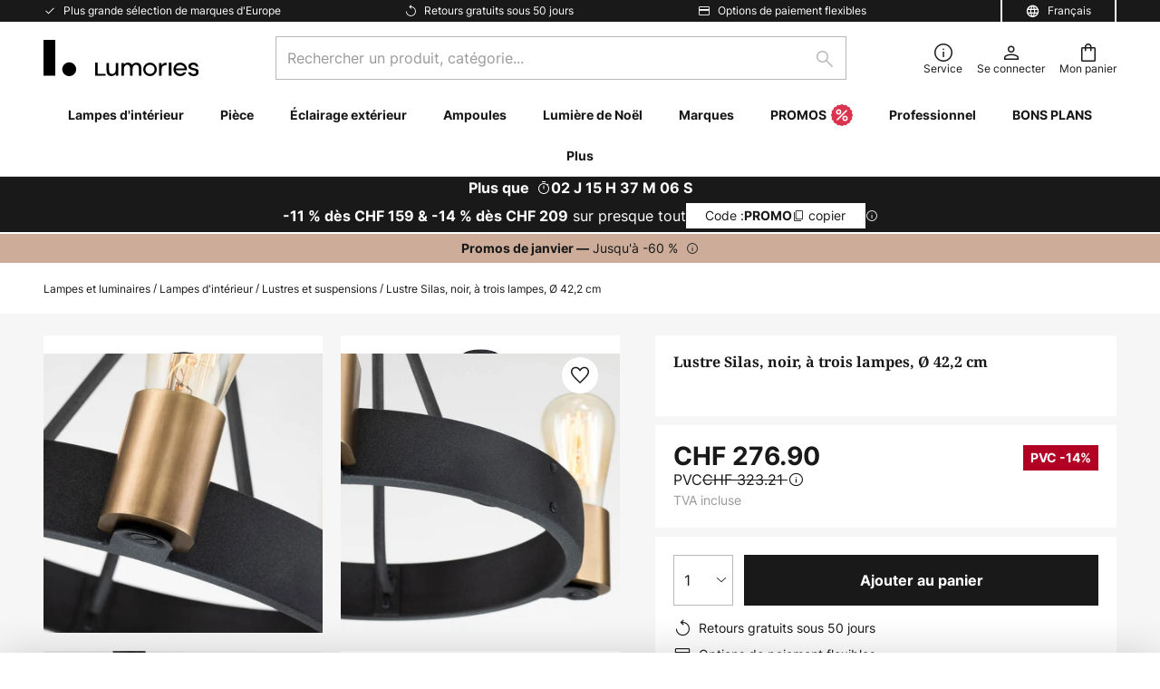

--- FILE ---
content_type: text/html; charset=UTF-8
request_url: https://fr.lumories.ch/p/lustre-silas-noir-a-trois-lampes-o-42-2-cm-10001388.html
body_size: 71553
content:
 <!doctype html><html lang="fr"><head prefix="og: http://ogp.me/ns# fb: http://ogp.me/ns/fb# product: http://ogp.me/ns/product#"><script nonce="xRPazR0MG/F5gpoXdKnqeA==" data-prevent-move="text/x-magento-template">window.gdprAppliesGlobally=true;if(!("cmp_id" in window)||window.cmp_id<1){window.cmp_id=0}if(!("cmp_cdid" in window)){window.cmp_cdid="9ec67fe881b1a"}if(!("cmp_params" in window)){window.cmp_params=""}if(!("cmp_host" in window)){window.cmp_host="delivery.consentmanager.net"}if(!("cmp_cdn" in window)){window.cmp_cdn="cdn.consentmanager.net"}if(!("cmp_proto" in window)){window.cmp_proto="https:"}if(!("cmp_codesrc" in window)){window.cmp_codesrc="19"}window.cmp_getsupportedLangs=function(){var b=["DE","EN","FR","IT","NO","DA","FI","ES","PT","RO","BG","ET","EL","GA","HR","LV","LT","MT","NL","PL","SV","SK","SL","CS","HU","RU","SR","ZH","TR","UK","AR","BS"];if("cmp_customlanguages" in window){for(var a=0;a<window.cmp_customlanguages.length;a++){b.push(window.cmp_customlanguages[a].l.toUpperCase())}}return b};window.cmp_getRTLLangs=function(){var a=["AR"];if("cmp_customlanguages" in window){for(var b=0;b<window.cmp_customlanguages.length;b++){if("r" in window.cmp_customlanguages[b]&&window.cmp_customlanguages[b].r){a.push(window.cmp_customlanguages[b].l)}}}return a};window.cmp_getlang=function(j){if(typeof(j)!="boolean"){j=true}if(j&&typeof(cmp_getlang.usedlang)=="string"&&cmp_getlang.usedlang!==""){return cmp_getlang.usedlang}var g=window.cmp_getsupportedLangs();var c=[];var f=location.hash;var e=location.search;var a="languages" in navigator?navigator.languages:[];if(f.indexOf("cmplang=")!=-1){c.push(f.substr(f.indexOf("cmplang=")+8,2).toUpperCase())}else{if(e.indexOf("cmplang=")!=-1){c.push(e.substr(e.indexOf("cmplang=")+8,2).toUpperCase())}else{if("cmp_setlang" in window&&window.cmp_setlang!=""){c.push(window.cmp_setlang.toUpperCase())}else{if(a.length>0){for(var d=0;d<a.length;d++){c.push(a[d])}}}}}if("language" in navigator){c.push(navigator.language)}if("userLanguage" in navigator){c.push(navigator.userLanguage)}var h="";for(var d=0;d<c.length;d++){var b=c[d].toUpperCase();if(g.indexOf(b)!=-1){h=b;break}if(b.indexOf("-")!=-1){b=b.substr(0,2)}if(g.indexOf(b)!=-1){h=b;break}}if(h==""&&typeof(cmp_getlang.defaultlang)=="string"&&cmp_getlang.defaultlang!==""){return cmp_getlang.defaultlang}else{if(h==""){h="EN"}}h=h.toUpperCase();return h};(function(){var n=document;var p=window;var f="";var b="_en";if("cmp_getlang" in p){f=p.cmp_getlang().toLowerCase();if("cmp_customlanguages" in p){for(var h=0;h<p.cmp_customlanguages.length;h++){if(p.cmp_customlanguages[h].l.toUpperCase()==f.toUpperCase()){f="en";break}}}b="_"+f}function g(e,d){var l="";e+="=";var i=e.length;if(location.hash.indexOf(e)!=-1){l=location.hash.substr(location.hash.indexOf(e)+i,9999)}else{if(location.search.indexOf(e)!=-1){l=location.search.substr(location.search.indexOf(e)+i,9999)}else{return d}}if(l.indexOf("&")!=-1){l=l.substr(0,l.indexOf("&"))}return l}var j=("cmp_proto" in p)?p.cmp_proto:"https:";if(j!="http:"&&j!="https:"){j="https:"}var k=("cmp_ref" in p)?p.cmp_ref:location.href;var q=n.createElement("script");q.setAttribute("data-cmp-ab","1");var c=g("cmpdesign","");var a=g("cmpregulationkey","");var o=g("cmpatt","");q.src=j+"//"+p.cmp_host+"/delivery/cmp.php?"+("cmp_id" in p&&p.cmp_id>0?"id="+p.cmp_id:"")+("cmp_cdid" in p?"cdid="+p.cmp_cdid:"")+"&h="+encodeURIComponent(k)+(c!=""?"&cmpdesign="+encodeURIComponent(c):"")+(a!=""?"&cmpregulationkey="+encodeURIComponent(a):"")+(o!=""?"&cmatt="+encodeURIComponent(o):"")+("cmp_params" in p?"&"+p.cmp_params:"")+(n.cookie.length>0?"&__cmpfcc=1":"")+"&l="+f.toLowerCase()+"&o="+(new Date()).getTime();q.type="text/javascript";q.async=true;if(n.currentScript&&n.currentScript.parentElement){n.currentScript.parentElement.appendChild(q)}else{if(n.body){n.body.appendChild(q)}else{var m=n.getElementsByTagName("body");if(m.length==0){m=n.getElementsByTagName("div")}if(m.length==0){m=n.getElementsByTagName("span")}if(m.length==0){m=n.getElementsByTagName("ins")}if(m.length==0){m=n.getElementsByTagName("script")}if(m.length==0){m=n.getElementsByTagName("head")}if(m.length>0){m[0].appendChild(q)}}}var q=n.createElement("script");q.src=j+"//"+p.cmp_cdn+"/delivery/js/cmp"+b+".min.js";q.type="text/javascript";q.setAttribute("data-cmp-ab","1");q.async=true;if(n.currentScript&&n.currentScript.parentElement){n.currentScript.parentElement.appendChild(q)}else{if(n.body){n.body.appendChild(q)}else{var m=n.getElementsByTagName("body");if(m.length==0){m=n.getElementsByTagName("div")}if(m.length==0){m=n.getElementsByTagName("span")}if(m.length==0){m=n.getElementsByTagName("ins")}if(m.length==0){m=n.getElementsByTagName("script")}if(m.length==0){m=n.getElementsByTagName("head")}if(m.length>0){m[0].appendChild(q)}}}})();window.cmp_addFrame=function(b){if(!window.frames[b]){if(document.body){var a=document.createElement("iframe");a.style.cssText="display:none";if("cmp_cdn" in window&&"cmp_ultrablocking" in window&&window.cmp_ultrablocking>0){a.src="//"+window.cmp_cdn+"/delivery/empty.html"}a.name=b;document.body.appendChild(a)}else{window.setTimeout(window.cmp_addFrame,10,b)}}};window.cmp_rc=function(h){var b=document.cookie;var f="";var d=0;while(b!=""&&d<100){d++;while(b.substr(0,1)==" "){b=b.substr(1,b.length)}var g=b.substring(0,b.indexOf("="));if(b.indexOf(";")!=-1){var c=b.substring(b.indexOf("=")+1,b.indexOf(";"))}else{var c=b.substr(b.indexOf("=")+1,b.length)}if(h==g){f=c}var e=b.indexOf(";")+1;if(e==0){e=b.length}b=b.substring(e,b.length)}return(f)};window.cmp_stub=function(){var a=arguments;__cmp.a=__cmp.a||[];if(!a.length){return __cmp.a}else{if(a[0]==="ping"){if(a[1]===2){a[2]({gdprApplies:gdprAppliesGlobally,cmpLoaded:false,cmpStatus:"stub",displayStatus:"hidden",apiVersion:"2.0",cmpId:31},true)}else{a[2](false,true)}}else{if(a[0]==="getUSPData"){a[2]({version:1,uspString:window.cmp_rc("")},true)}else{if(a[0]==="getTCData"){__cmp.a.push([].slice.apply(a))}else{if(a[0]==="addEventListener"||a[0]==="removeEventListener"){__cmp.a.push([].slice.apply(a))}else{if(a.length==4&&a[3]===false){a[2]({},false)}else{__cmp.a.push([].slice.apply(a))}}}}}}};window.cmp_msghandler=function(d){var a=typeof d.data==="string";try{var c=a?JSON.parse(d.data):d.data}catch(f){var c=null}if(typeof(c)==="object"&&c!==null&&"__cmpCall" in c){var b=c.__cmpCall;window.__cmp(b.command,b.parameter,function(h,g){var e={__cmpReturn:{returnValue:h,success:g,callId:b.callId}};d.source.postMessage(a?JSON.stringify(e):e,"*")})}if(typeof(c)==="object"&&c!==null&&"__uspapiCall" in c){var b=c.__uspapiCall;window.__uspapi(b.command,b.version,function(h,g){var e={__uspapiReturn:{returnValue:h,success:g,callId:b.callId}};d.source.postMessage(a?JSON.stringify(e):e,"*")})}if(typeof(c)==="object"&&c!==null&&"__tcfapiCall" in c){var b=c.__tcfapiCall;window.__tcfapi(b.command,b.version,function(h,g){var e={__tcfapiReturn:{returnValue:h,success:g,callId:b.callId}};d.source.postMessage(a?JSON.stringify(e):e,"*")},b.parameter)}};window.cmp_setStub=function(a){if(!(a in window)||(typeof(window[a])!=="function"&&typeof(window[a])!=="object"&&(typeof(window[a])==="undefined"||window[a]!==null))){window[a]=window.cmp_stub;window[a].msgHandler=window.cmp_msghandler;window.addEventListener("message",window.cmp_msghandler,false)}};window.cmp_addFrame("__cmpLocator");if(!("cmp_disableusp" in window)||!window.cmp_disableusp){window.cmp_addFrame("__uspapiLocator")}if(!("cmp_disabletcf" in window)||!window.cmp_disabletcf){window.cmp_addFrame("__tcfapiLocator")}window.cmp_setStub("__cmp");if(!("cmp_disabletcf" in window)||!window.cmp_disabletcf){window.cmp_setStub("__tcfapi")}if(!("cmp_disableusp" in window)||!window.cmp_disableusp){window.cmp_setStub("__uspapi")};</script> <meta charset="utf-8"/>
<meta name="title" content="Lustre Silas, noir, à trois lampes, Ø 42,2 cm | Lumories"/>
<meta name="description" content="Lustre Silas, noir, à trois lampes, Ø 42,2 cm ✓ Retours gratuits sous 50 jours ✓ Votre expert en éclairage ➤ Lumories"/>
<meta name="robots" content="INDEX,FOLLOW"/>
<meta name="viewport" content="width=device-width, initial-scale=1"/>
<meta name="format-detection" content="telephone=no"/>
<title>Lustre Silas, noir, à trois lampes, Ø 42,2 cm | Lumories</title>
<link  rel="stylesheet" type="text/css"  media="all" href="https://fr.lumories.ch/static/version1768401160/base/Magento/base/default/mage/calendar.min.css" />
<link  rel="stylesheet" type="text/css"  media="all" href="https://fr.lumories.ch/static/version1768401160/frontend/LW/Lumories/default/css/styles-m.min.css" />
<link  rel="stylesheet" type="text/css"  media="all" href="https://fr.lumories.ch/static/version1768401160/base/Magento/base/default/jquery/uppy/dist/uppy-custom.min.css" />
<link  rel="stylesheet" type="text/css"  media="all" href="https://fr.lumories.ch/static/version1768401160/frontend/Magento/base/default/Payone_Core/css/payone.min.css" />
<link  rel="stylesheet" type="text/css"  media="all" href="https://fr.lumories.ch/static/version1768401160/frontend/Magento/base/default/LW_SwiperJs/lib/swiper.min.css" />
<link  rel="stylesheet" type="text/css"  media="all" href="https://fr.lumories.ch/static/version1768401160/frontend/LW/Lumories/default/mage/gallery/gallery.min.css" />
<link  rel="stylesheet" type="text/css"  media="all" href="https://fr.lumories.ch/static/version1768401160/frontend/Magento/base/default/LW_Chatbot/css/df-messenger-default.min.css" />
<link  rel="stylesheet" type="text/css"  media="screen and (min-width: 768px)" href="https://fr.lumories.ch/static/version1768401160/frontend/LW/Lumories/default/css/styles-l.min.css" />







<link  rel="preload" as="font" crossorigin="anonymous" href="/asset/font/lw-iconfont-20251106/lw-iconfont.woff2" />
<link  rel="preload" as="font" crossorigin="anonymous" href="/asset/font/Inter/Inter-Regular.woff2" />
<link  rel="preload" as="font" crossorigin="anonymous" href="/asset/font/Inter/Inter-Bold.woff2" />
<link  rel="preload" as="font" crossorigin="anonymous" href="/asset/font/Noto_Serif/NotoSerif-Bold.woff2" />
<link  rel="icon" type="image/png" sizes="48x48" href="/logo/lumories/favicon-48x48.png" />
<link  rel="icon" type="image/svg+xml" href="/logo/lumories/favicon.svg" />
<link  rel="shortcut icon" href="/logo/lumories/favicon.ico" />
<link  rel="apple-touch-icon" sizes="180x180" href="/logo/lumories/apple-touch-icon.png" />
<link  rel="manifest" href="/logo/lumories/site.webmanifest" />
<link  rel="canonical" href="https://fr.lumories.ch/p/lustre-silas-noir-a-trois-lampes-o-42-2-cm-10001388.html" />
   <script nonce="xRPazR0MG/F5gpoXdKnqeA==" type="text/javascript" data-prevent-move="text/x-magento-template">
    window.dataLayer = window.dataLayer || [];
    window.dataLayer.push({"pageType":"productPage","product":{"id":"10001388","name":"Lustre Silas, noir, \u00e0 trois lampes, \u00d8 42,2\u00a0cm","brand":"Quintiesse","originalCategoryNames":["Lampes d'int\u00e9rieur","Lustres et suspensions"],"uniqueCategoryNames":["Indoor Lighting","Chandeliers"],"uniqueCategoryIds":["1","39"],"price":"276.90","deliveryTime":"Delivery time: 4 - 5 weeks","deliveryTimeInDays":"26","panType":"HWB","bulkyGood":"no","availabilityStatus":"Backorder","scarcity":"no"}})</script> <script nonce="xRPazR0MG/F5gpoXdKnqeA==" id="gtmScript" type="text/javascript" data-prevent-move="text/x-magento-template">
        const whenPageActivated = new Promise((resolve) => {
            if (document.prerendering) {
                document.addEventListener('prerenderingchange', resolve, {
                    once: true
                });
            } else {
                resolve();
            }
        });

        async function initAnalytics() {
            await whenPageActivated;

            window.dataLayer = window.dataLayer || [];
            window.dlCurrencyCode = "CHF";

            <!-- GOOGLE TAG MANAGER -->
            (function (w, d, s, l, i) {
                w[l] = w[l] || [];
                w[l].push({
                    'gtm.start': new Date().getTime(),
                    event: 'gtm.js'
                });
                var f = d.getElementsByTagName(s)[0],
                    j = d.createElement(s),
                    dl = l != 'dataLayer' ? '&l=' + l : '';
                j.async = true;
                j.src = 'https://collector.sst.lampenwelt.ch/gtm.js?id=' + i + dl;
                var n = d.querySelector('[nonce]');
                n && j.setAttribute('nonce', n.nonce || n.getAttribute('nonce'));
                f.parentNode.insertBefore(j, f);
            })(window, document, 'script', 'dataLayer', 'GTM\u002DWTNBKFJG');
            <!-- END GOOGLE TAG MANAGER -->
        }

        initAnalytics();</script>     <style> .search-autocomplete { display: none !important; }</style>      <link href="https://fr.lumories.ch/static/version1768401160/frontend/LW/Lumories/default/Bloomreach_Connector/css/variables.min.css" rel="stylesheet">   <style></style>    <style></style>   <link rel="alternate" href="https://www.lampenwelt.de/p/kronleuchter-silas-schwarz-dreiflammig-o-42-2cm-10001388.html" hreflang="de-DE"/> <link rel="alternate" href="https://www.lumories.bg/p/polilej-silas-cheren-tri-osvetitelni-tela-o-42-2-cm-10001388.html" hreflang="bg-BG"/> <link rel="alternate" href="https://www.lumories.cz/p/lustr-silas-cerna-tri-zdroje-o-42-2cm-10001388.html" hreflang="cs-CZ"/> <link rel="alternate" href="https://www.lampegiganten.dk/p/silas-lysekrone-sort-3-lyskilder-o-42-2cm-10001388.html" hreflang="da-DK"/> <link rel="alternate" href="https://www.lampenwelt.at/p/kronleuchter-silas-schwarz-dreiflammig-o-42-2cm-10001388.html" hreflang="de-AT"/> <link rel="alternate" href="https://www.lampenwelt.ch/p/kronleuchter-silas-schwarz-dreiflammig-o-42-2cm-10001388.html" hreflang="de-CH"/> <link rel="alternate" href="https://www.lumories.gr/p/poluelaios-silas-mauros-trifotos-o-42-2cm-10001388.html" hreflang="el-GR"/> <link rel="alternate" href="https://www.lights.co.uk/p/silas-chandelier-black-three-bulb-o-42-2-cm-10001388.html" hreflang="en-GB"/> <link rel="alternate" href="https://www.lights.ie/p/silas-chandelier-black-three-bulb-o-42-2-cm-10001388.html" hreflang="en-IE"/> <link rel="alternate" href="https://www.lampara.es/p/lampara-de-arana-silas-negro-3-luces-o-42-2cm-10001388.html" hreflang="es-ES"/> <link rel="alternate" href="https://www.lumories.ee/p/silas-luhtri-must-kolmekordne-o-42-2cm-10001388.html" hreflang="et-EE"/> <link rel="alternate" href="https://www.nettilamppu.fi/p/silas-kattokruunu-musta-3-lamppuinen-o-42-2-cm-10001388.html" hreflang="fi-FI"/> <link rel="alternate" href="https://fr.lumories.ch/p/lustre-silas-noir-a-trois-lampes-o-42-2-cm-10001388.html" hreflang="fr-CH"/> <link rel="alternate" href="https://www.luminaire.fr/p/lustre-silas-noir-a-trois-lampes-o-42-2-cm-10001388.html" hreflang="fr-FR"/> <link rel="alternate" href="https://www.lumories.hr/p/silas-luster-crni-tri-zarulje-o-42-2-cm-10001388.html" hreflang="hr-HR"/> <link rel="alternate" href="https://www.feny24.hu/p/silas-csillar-fekete-3-izzos-o-42-2cm-10001388.html" hreflang="hu-HU"/> <link rel="alternate" href="https://www.lampade.it/p/lampadario-silas-nero-3-luci-o-42-2cm-10001388.html" hreflang="it-IT"/> <link rel="alternate" href="https://www.lumories.lt/p/sviestuvas-silas-juodas-triju-lempuciu-o-42-2-cm-10001388.html" hreflang="lt-LT"/> <link rel="alternate" href="https://www.lumories.lv/p/silas-lustra-melna-tris-gaismekli-o-42-2-cm-10001388.html" hreflang="lv-LV"/> <link rel="alternate" href="https://www.lampegiganten.no/p/lysekrone-silas-svart-3-lyskilder-o-42-2-cm-10001388.html" hreflang="nb-NO"/> <link rel="alternate" href="https://www.lampen24.be/p/kroonluchter-silas-zwart-3-lamps-o-42-2cm-10001388.html" hreflang="nl-BE"/> <link rel="alternate" href="https://www.lampen24.nl/p/kroonluchter-silas-zwart-3-lamps-o-42-2cm-10001388.html" hreflang="nl-NL"/> <link rel="alternate" href="https://www.lampy.pl/p/zyrandol-silas-czarny-3-punktowy-o-42-2cm-10001388.html" hreflang="pl-PL"/> <link rel="alternate" href="https://www.lumories.pt/p/lustre-silas-preto-tres-luzes-o-42-2cm-10001388.html" hreflang="pt-PT"/> <link rel="alternate" href="https://www.lumories.ro/p/silas-candelabru-negru-trei-surse-o-42-2cm-10001388.html" hreflang="ro-RO"/> <link rel="alternate" href="https://www.lumories.sk/p/luster-silas-cierna-3-plamenovy-o-42-2-cm-10001388.html" hreflang="sk-SK"/> <link rel="alternate" href="https://www.lumories.si/p/lestenec-silas-crna-barva-tri-luci-o-42-2-cm-10001388.html" hreflang="sl-SI"/> <link rel="alternate" href="https://www.lamp24.se/p/ljuskrona-silas-svart-3-lampor-o-42-2-cm-10001388.html" hreflang="sv-SE"/> <link rel="alternate" href="https://www.lights.co.uk/p/silas-chandelier-black-three-bulb-o-42-2-cm-10001388.html" hreflang="x-default"/><!--We can use this context to add some thing in future-->    <script nonce="xRPazR0MG/F5gpoXdKnqeA==" data-prevent-move="text/x-magento-template">
    window.kameleoonQueue = window.kameleoonQueue || [];</script><script nonce="xRPazR0MG/F5gpoXdKnqeA==" data-prevent-move="text/x-magento-template"
        src="//pu8bufhtgh.kameleoon.eu/kameleoon.js"
        async=""></script> <script nonce="xRPazR0MG/F5gpoXdKnqeA==" type="text/javascript" data-prevent-move="text/x-magento-template">
    ;window.NREUM || (NREUM = {});
    NREUM.init = {
         distributed_tracing: { enabled: true },
        privacy: { cookies_enabled: true },
    };
    ;NREUM.loader_config = {
        accountID: '3827620',
        trustKey: '3827620',
        agentID: "538461996",
        licenseKey: 'NRJS-a9f247f553a89a71d7d',
        applicationID: "390940652",
    };
    ;NREUM.info = {
        beacon: 'bam.eu01.nr-data.net',
        errorBeacon: 'bam.eu01.nr-data.net',
        licenseKey: 'NRJS-a9f247f553a89a71d7d',
        applicationID: "390940652",
        sa: 1,
    };
    ;/*! For license information please see nr - loader - spa - 1.285.0.min.js.LICENSE.txt */
    (() => {
        var e, t, r = {
            8122: (e, t, r) => {
                'use strict';
                r.d(t, { a: () => i });
                var n = r(944);

                function i(e, t) {
                    try {
                        if (!e || 'object' != typeof e) return (0, n.R)(3);
                        if (!t || 'object' != typeof t) return (0, n.R)(4);
                        const r = Object.create(Object.getPrototypeOf(t), Object.getOwnPropertyDescriptors(t)),
                            o = 0 === Object.keys(r).length ? e : r;
                        for (let a in o) if (void 0 !== e[a]) try {
                            if (null === e[a]) {
                                r[a] = null;
                                continue;
                            }
                            Array.isArray(e[a]) && Array.isArray(t[a]) ? r[a] = Array.from(new Set([...e[a], ...t[a]])) : 'object' == typeof e[a] && 'object' == typeof t[a] ? r[a] = i(e[a], t[a]) : r[a] = e[a];
                        } catch (e) {
                            (0, n.R)(1, e);
                        }
                        return r;
                    } catch (e) {
                        (0, n.R)(2, e);
                    }
                }
            }, 2555: (e, t, r) => {
                'use strict';
                r.d(t, { Vp: () => c, fn: () => s, x1: () => u });
                var n = r(384), i = r(8122);
                const o = {
                    beacon: n.NT.beacon,
                    errorBeacon: n.NT.errorBeacon,
                    licenseKey: void 0,
                    applicationID: void 0,
                    sa: void 0,
                    queueTime: void 0,
                    applicationTime: void 0,
                    ttGuid: void 0,
                    user: void 0,
                    account: void 0,
                    product: void 0,
                    extra: void 0,
                    jsAttributes: {},
                    userAttributes: void 0,
                    atts: void 0,
                    transactionName: void 0,
                    tNamePlain: void 0,
                }, a = {};

                function s(e) {
                    try {
                        const t = c(e);
                        return !!t.licenseKey && !!t.errorBeacon && !!t.applicationID;
                    } catch (e) {
                        return !1;
                    }
                }

                function c(e) {
                    if (!e) throw new Error('All info objects require an agent identifier!');
                    if (!a[e]) throw new Error('Info for '.concat(e, ' was never set'));
                    return a[e];
                }

                function u(e, t) {
                    if (!e) throw new Error('All info objects require an agent identifier!');
                    a[e] = (0, i.a)(t, o);
                    const r = (0, n.nY)(e);
                    r && (r.info = a[e]);
                }
            }, 9417: (e, t, r) => {
                'use strict';
                r.d(t, { D0: () => h, gD: () => g, xN: () => p });
                var n = r(3333);
                const i = e => {
                    if (!e || 'string' != typeof e) return !1;
                    try {
                        document.createDocumentFragment().querySelector(e);
                    } catch {
                        return !1;
                    }
                    return !0;
                };
                var o = r(2614), a = r(944), s = r(384), c = r(8122);
                const u = '[data-nr-mask]', d = () => {
                    const e = {
                        feature_flags: [],
                        experimental: { marks: !1, measures: !1, resources: !1 },
                        mask_selector: '*',
                        block_selector: '[data-nr-block]',
                        mask_input_options: {
                            color: !1,
                            date: !1,
                            'datetime-local': !1,
                            email: !1,
                            month: !1,
                            number: !1,
                            range: !1,
                            search: !1,
                            tel: !1,
                            text: !1,
                            time: !1,
                            url: !1,
                            week: !1,
                            textarea: !1,
                            select: !1,
                            password: !0,
                        },
                    };
                    return {
                        ajax: { deny_list: void 0, block_internal: !0, enabled: !0, autoStart: !0 },
                        distributed_tracing: {
                            enabled: void 0,
                            exclude_newrelic_header: void 0,
                            cors_use_newrelic_header: void 0,
                            cors_use_tracecontext_headers: void 0,
                            allowed_origins: void 0,
                        },
                        get feature_flags() {
                            return e.feature_flags;
                        },
                        set feature_flags(t) {
                            e.feature_flags = t;
                        },
                        generic_events: { enabled: !0, autoStart: !0 },
                        harvest: { interval: 30 },
                        jserrors: { enabled: !0, autoStart: !0 },
                        logging: { enabled: !0, autoStart: !0 },
                        metrics: { enabled: !0, autoStart: !0 },
                        obfuscate: void 0,
                        page_action: { enabled: !0 },
                        page_view_event: { enabled: !0, autoStart: !0 },
                        page_view_timing: { enabled: !0, autoStart: !0 },
                        performance: {
                            get capture_marks() {
                                return e.feature_flags.includes(n.$v.MARKS) || e.experimental.marks;
                            }, set capture_marks(t) {
                                e.experimental.marks = t;
                            }, get capture_measures() {
                                return e.feature_flags.includes(n.$v.MEASURES) || e.experimental.measures;
                            }, set capture_measures(t) {
                                e.experimental.measures = t;
                            }, capture_detail: !0, resources: {
                                get enabled() {
                                    return e.feature_flags.includes(n.$v.RESOURCES) || e.experimental.resources;
                                }, set enabled(t) {
                                    e.experimental.resources = t;
                                }, asset_types: [], first_party_domains: [], ignore_newrelic: !0,
                            },
                        },
                        privacy: { cookies_enabled: !0 },
                        proxy: { assets: void 0, beacon: void 0 },
                        session: { expiresMs: o.wk, inactiveMs: o.BB },
                        session_replay: {
                            autoStart: !0,
                            enabled: !1,
                            preload: !1,
                            sampling_rate: 10,
                            error_sampling_rate: 100,
                            collect_fonts: !1,
                            inline_images: !1,
                            fix_stylesheets: !0,
                            mask_all_inputs: !0,
                            get mask_text_selector() {
                                return e.mask_selector;
                            },
                            set mask_text_selector(t) {
                                i(t) ? e.mask_selector = ''.concat(t, ',').concat(u) : '' === t || null === t ? e.mask_selector = u : (0, a.R)(5, t);
                            },
                            get block_class() {
                                return 'nr-block';
                            },
                            get ignore_class() {
                                return 'nr-ignore';
                            },
                            get mask_text_class() {
                                return 'nr-mask';
                            },
                            get block_selector() {
                                return e.block_selector;
                            },
                            set block_selector(t) {
                                i(t) ? e.block_selector += ','.concat(t) : '' !== t && (0, a.R)(6, t);
                            },
                            get mask_input_options() {
                                return e.mask_input_options;
                            },
                            set mask_input_options(t) {
                                t && 'object' == typeof t ? e.mask_input_options = {
                                    ...t,
                                    password: !0,
                                } : (0, a.R)(7, t);
                            },
                        },
                        session_trace: { enabled: !0, autoStart: !0 },
                        soft_navigations: { enabled: !0, autoStart: !0 },
                        spa: { enabled: !0, autoStart: !0 },
                        ssl: void 0,
                        user_actions: { enabled: !0, elementAttributes: ['id', 'className', 'tagName', 'type'] },
                    };
                }, l = {}, f = 'All configuration objects require an agent identifier!';

                function h(e) {
                    if (!e) throw new Error(f);
                    if (!l[e]) throw new Error('Configuration for '.concat(e, ' was never set'));
                    return l[e];
                }

                function p(e, t) {
                    if (!e) throw new Error(f);
                    l[e] = (0, c.a)(t, d());
                    const r = (0, s.nY)(e);
                    r && (r.init = l[e]);
                }

                function g(e, t) {
                    if (!e) throw new Error(f);
                    var r = h(e);
                    if (r) {
                        for (var n = t.split('.'), i = 0; i < n.length - 1; i++) if ('object' != typeof (r = r[n[i]])) return;
                        r = r[n[n.length - 1]];
                    }
                    return r;
                }
            }, 5603: (e, t, r) => {
                'use strict';
                r.d(t, { a: () => c, o: () => s });
                var n = r(384), i = r(8122);
                const o = {
                    accountID: void 0,
                    trustKey: void 0,
                    agentID: void 0,
                    licenseKey: void 0,
                    applicationID: void 0,
                    xpid: void 0,
                }, a = {};

                function s(e) {
                    if (!e) throw new Error('All loader-config objects require an agent identifier!');
                    if (!a[e]) throw new Error('LoaderConfig for '.concat(e, ' was never set'));
                    return a[e];
                }

                function c(e, t) {
                    if (!e) throw new Error('All loader-config objects require an agent identifier!');
                    a[e] = (0, i.a)(t, o);
                    const r = (0, n.nY)(e);
                    r && (r.loader_config = a[e]);
                }
            }, 3371: (e, t, r) => {
                'use strict';
                r.d(t, { V: () => f, f: () => l });
                var n = r(8122), i = r(384), o = r(6154), a = r(9324);
                let s = 0;
                const c = { buildEnv: a.F3, distMethod: a.Xs, version: a.xv, originTime: o.WN }, u = {
                    customTransaction: void 0,
                    disabled: !1,
                    isolatedBacklog: !1,
                    loaderType: void 0,
                    maxBytes: 3e4,
                    onerror: void 0,
                    ptid: void 0,
                    releaseIds: {},
                    appMetadata: {},
                    session: void 0,
                    denyList: void 0,
                    timeKeeper: void 0,
                    obfuscator: void 0,
                    harvester: void 0,
                }, d = {};

                function l(e) {
                    if (!e) throw new Error('All runtime objects require an agent identifier!');
                    if (!d[e]) throw new Error('Runtime for '.concat(e, ' was never set'));
                    return d[e];
                }

                function f(e, t) {
                    if (!e) throw new Error('All runtime objects require an agent identifier!');
                    d[e] = { ...(0, n.a)(t, u), ...c }, Object.hasOwnProperty.call(d[e], 'harvestCount') || Object.defineProperty(d[e], 'harvestCount', { get: () => ++s });
                    const r = (0, i.nY)(e);
                    r && (r.runtime = d[e]);
                }
            }, 9324: (e, t, r) => {
                'use strict';
                r.d(t, { F3: () => i, Xs: () => o, Yq: () => a, xv: () => n });
                const n = '1.285.0', i = 'PROD', o = 'CDN', a = '^2.0.0-alpha.18';
            }, 6154: (e, t, r) => {
                'use strict';
                r.d(t, {
                    A4: () => s,
                    OF: () => d,
                    RI: () => i,
                    WN: () => h,
                    bv: () => o,
                    gm: () => a,
                    lR: () => f,
                    m: () => u,
                    mw: () => c,
                    sb: () => l,
                });
                var n = r(1863);
                const i = 'undefined' != typeof window && !!window.document,
                    o = 'undefined' != typeof WorkerGlobalScope && ('undefined' != typeof self && self instanceof WorkerGlobalScope && self.navigator instanceof WorkerNavigator || 'undefined' != typeof globalThis && globalThis instanceof WorkerGlobalScope && globalThis.navigator instanceof WorkerNavigator),
                    a = i ? window : 'undefined' != typeof WorkerGlobalScope && ('undefined' != typeof self && self instanceof WorkerGlobalScope && self || 'undefined' != typeof globalThis && globalThis instanceof WorkerGlobalScope && globalThis),
                    s = 'complete' === a?.document?.readyState, c = Boolean('hidden' === a?.document?.visibilityState),
                    u = '' + a?.location, d = /iPad|iPhone|iPod/.test(a.navigator?.userAgent),
                    l = d && 'undefined' == typeof SharedWorker, f = (() => {
                        const e = a.navigator?.userAgent?.match(/Firefox[/\s](\d+\.\d+)/);
                        return Array.isArray(e) && e.length >= 2 ? +e[1] : 0;
                    })(), h = Date.now() - (0, n.t)();
            }, 7295: (e, t, r) => {
                'use strict';
                r.d(t, { Xv: () => a, gX: () => i, iW: () => o });
                var n = [];

                function i(e) {
                    if (!e || o(e)) return !1;
                    if (0 === n.length) return !0;
                    for (var t = 0; t < n.length; t++) {
                        var r = n[t];
                        if ('*' === r.hostname) return !1;
                        if (s(r.hostname, e.hostname) && c(r.pathname, e.pathname)) return !1;
                    }
                    return !0;
                }

                function o(e) {
                    return void 0 === e.hostname;
                }

                function a(e) {
                    if (n = [], e && e.length) for (var t = 0; t < e.length; t++) {
                        let r = e[t];
                        if (!r) continue;
                        0 === r.indexOf('http://') ? r = r.substring(7) : 0 === r.indexOf('https://') && (r = r.substring(8));
                        const i = r.indexOf('/');
                        let o, a;
                        i > 0 ? (o = r.substring(0, i), a = r.substring(i)) : (o = r, a = '');
                        let [s] = o.split(':');
                        n.push({ hostname: s, pathname: a });
                    }
                }

                function s(e, t) {
                    return !(e.length > t.length) && t.indexOf(e) === t.length - e.length;
                }

                function c(e, t) {
                    return 0 === e.indexOf('/') && (e = e.substring(1)), 0 === t.indexOf('/') && (t = t.substring(1)), '' === e || e === t;
                }
            }, 3241: (e, t, r) => {
                'use strict';
                r.d(t, { W: () => o });
                var n = r(6154);
                const i = 'newrelic';

                function o(e = {}) {
                    try {
                        n.gm.dispatchEvent(new CustomEvent(i, { detail: e }));
                    } catch (e) {
                    }
                }
            }, 1687: (e, t, r) => {
                'use strict';
                r.d(t, { Ak: () => c, Ze: () => l, x3: () => u });
                var n = r(7836), i = r(3606), o = r(860), a = r(2646);
                const s = {};

                function c(e, t) {
                    const r = { staged: !1, priority: o.P3[t] || 0 };
                    d(e), s[e].get(t) || s[e].set(t, r);
                }

                function u(e, t) {
                    e && s[e] && (s[e].get(t) && s[e].delete(t), h(e, t, !1), s[e].size && f(e));
                }

                function d(e) {
                    if (!e) throw new Error('agentIdentifier required');
                    s[e] || (s[e] = new Map);
                }

                function l(e = '', t = 'feature', r = !1) {
                    if (d(e), !e || !s[e].get(t) || r) return h(e, t);
                    s[e].get(t).staged = !0, f(e);
                }

                function f(e) {
                    const t = Array.from(s[e]);
                    t.every((([e, t]) => t.staged)) && (t.sort(((e, t) => e[1].priority - t[1].priority)), t.forEach((([t]) => {
                        s[e].delete(t), h(e, t);
                    })));
                }

                function h(e, t, r = !0) {
                    const o = e ? n.ee.get(e) : n.ee, s = i.i.handlers;
                    if (!o.aborted && o.backlog && s) {
                        if (r) {
                            const e = o.backlog[t], r = s[t];
                            if (r) {
                                for (let t = 0; e && t < e.length; ++t) p(e[t], r);
                                Object.entries(r).forEach((([e, t]) => {
                                    Object.values(t || {}).forEach((t => {
                                        t[0]?.on && t[0]?.context() instanceof a.y && t[0].on(e, t[1]);
                                    }));
                                }));
                            }
                        }
                        o.isolatedBacklog || delete s[t], o.backlog[t] = null, o.emit('drain-' + t, []);
                    }
                }

                function p(e, t) {
                    var r = e[1];
                    Object.values(t[r] || {}).forEach((t => {
                        var r = e[0];
                        if (t[0] === r) {
                            var n = t[1], i = e[3], o = e[2];
                            n.apply(i, o);
                        }
                    }));
                }
            }, 7836: (e, t, r) => {
                'use strict';
                r.d(t, { P: () => c, ee: () => u });
                var n = r(384), i = r(8990), o = r(3371), a = r(2646), s = r(5607);
                const c = 'nr@context:'.concat(s.W), u = function e(t, r) {
                    var n = {}, s = {}, d = {}, l = !1;
                    try {
                        l = 16 === r.length && (0, o.f)(r).isolatedBacklog;
                    } catch (e) {
                    }
                    var f = {
                        on: p,
                        addEventListener: p,
                        removeEventListener: function(e, t) {
                            var r = n[e];
                            if (!r) return;
                            for (var i = 0; i < r.length; i++) r[i] === t && r.splice(i, 1);
                        },
                        emit: function(e, r, n, i, o) {
                            !1 !== o && (o = !0);
                            if (u.aborted && !i) return;
                            t && o && t.emit(e, r, n);
                            for (var a = h(n), c = g(e), d = c.length, l = 0; l < d; l++) c[l].apply(a, r);
                            var p = v()[s[e]];
                            p && p.push([f, e, r, a]);
                            return a;
                        },
                        get: m,
                        listeners: g,
                        context: h,
                        buffer: function(e, t) {
                            const r = v();
                            if (t = t || 'feature', f.aborted) return;
                            Object.entries(e || {}).forEach((([e, n]) => {
                                s[n] = t, t in r || (r[t] = []);
                            }));
                        },
                        abort: function() {
                            f._aborted = !0, Object.keys(f.backlog).forEach((e => {
                                delete f.backlog[e];
                            }));
                        },
                        isBuffering: function(e) {
                            return !!v()[s[e]];
                        },
                        debugId: r,
                        backlog: l ? {} : t && 'object' == typeof t.backlog ? t.backlog : {},
                        isolatedBacklog: l,
                    };
                    return Object.defineProperty(f, 'aborted', {
                        get: () => {
                            let e = f._aborted || !1;
                            return e || (t && (e = t.aborted), e);
                        },
                    }), f;

                    function h(e) {
                        return e && e instanceof a.y ? e : e ? (0, i.I)(e, c, (() => new a.y(c))) : new a.y(c);
                    }

                    function p(e, t) {
                        n[e] = g(e).concat(t);
                    }

                    function g(e) {
                        return n[e] || [];
                    }

                    function m(t) {
                        return d[t] = d[t] || e(f, t);
                    }

                    function v() {
                        return f.backlog;
                    }
                }(void 0, 'globalEE'), d = (0, n.Zm)();
                d.ee || (d.ee = u);
            }, 2646: (e, t, r) => {
                'use strict';
                r.d(t, { y: () => n });

                class n {
                    constructor(e) {
                        this.contextId = e;
                    }
                }
            }, 9908: (e, t, r) => {
                'use strict';
                r.d(t, { d: () => n, p: () => i });
                var n = r(7836).ee.get('handle');

                function i(e, t, r, i, o) {
                    o ? (o.buffer([e], i), o.emit(e, t, r)) : (n.buffer([e], i), n.emit(e, t, r));
                }
            }, 3606: (e, t, r) => {
                'use strict';
                r.d(t, { i: () => o });
                var n = r(9908);
                o.on = a;
                var i = o.handlers = {};

                function o(e, t, r, o) {
                    a(o || n.d, i, e, t, r);
                }

                function a(e, t, r, i, o) {
                    o || (o = 'feature'), e || (e = n.d);
                    var a = t[o] = t[o] || {};
                    (a[r] = a[r] || []).push([e, i]);
                }
            }, 3878: (e, t, r) => {
                'use strict';

                function n(e, t) {
                    return { capture: e, passive: !1, signal: t };
                }

                function i(e, t, r = !1, i) {
                    window.addEventListener(e, t, n(r, i));
                }

                function o(e, t, r = !1, i) {
                    document.addEventListener(e, t, n(r, i));
                }

                r.d(t, { DD: () => o, jT: () => n, sp: () => i });
            }, 5607: (e, t, r) => {
                'use strict';
                r.d(t, { W: () => n });
                const n = (0, r(9566).bz)();
            }, 9566: (e, t, r) => {
                'use strict';
                r.d(t, { LA: () => s, ZF: () => c, bz: () => a, el: () => u });
                var n = r(6154);
                const i = 'xxxxxxxx-xxxx-4xxx-yxxx-xxxxxxxxxxxx';

                function o(e, t) {
                    return e ? 15 & e[t] : 16 * Math.random() | 0;
                }

                function a() {
                    const e = n.gm?.crypto || n.gm?.msCrypto;
                    let t, r = 0;
                    return e && e.getRandomValues && (t = e.getRandomValues(new Uint8Array(30))), i.split('').map((e => 'x' === e ? o(t, r++).toString(16) : 'y' === e ? (3 & o() | 8).toString(16) : e)).join('');
                }

                function s(e) {
                    const t = n.gm?.crypto || n.gm?.msCrypto;
                    let r, i = 0;
                    t && t.getRandomValues && (r = t.getRandomValues(new Uint8Array(e)));
                    const a = [];
                    for (var s = 0; s < e; s++) a.push(o(r, i++).toString(16));
                    return a.join('');
                }

                function c() {
                    return s(16);
                }

                function u() {
                    return s(32);
                }
            }, 2614: (e, t, r) => {
                'use strict';
                r.d(t, { BB: () => a, H3: () => n, g: () => u, iL: () => c, tS: () => s, uh: () => i, wk: () => o });
                const n = 'NRBA', i = 'SESSION', o = 144e5, a = 18e5, s = {
                    STARTED: 'session-started',
                    PAUSE: 'session-pause',
                    RESET: 'session-reset',
                    RESUME: 'session-resume',
                    UPDATE: 'session-update',
                }, c = { SAME_TAB: 'same-tab', CROSS_TAB: 'cross-tab' }, u = { OFF: 0, FULL: 1, ERROR: 2 };
            }, 1863: (e, t, r) => {
                'use strict';

                function n() {
                    return Math.floor(performance.now());
                }

                r.d(t, { t: () => n });
            }, 7485: (e, t, r) => {
                'use strict';
                r.d(t, { D: () => i });
                var n = r(6154);

                function i(e) {
                    if (0 === (e || '').indexOf('data:')) return { protocol: 'data' };
                    try {
                        const t = new URL(e, location.href), r = {
                            port: t.port,
                            hostname: t.hostname,
                            pathname: t.pathname,
                            search: t.search,
                            protocol: t.protocol.slice(0, t.protocol.indexOf(':')),
                            sameOrigin: t.protocol === n.gm?.location?.protocol && t.host === n.gm?.location?.host,
                        };
                        return r.port && '' !== r.port || ('http:' === t.protocol && (r.port = '80'), 'https:' === t.protocol && (r.port = '443')), r.pathname && '' !== r.pathname ? r.pathname.startsWith('/') || (r.pathname = '/'.concat(r.pathname)) : r.pathname = '/', r;
                    } catch (e) {
                        return {};
                    }
                }
            }, 944: (e, t, r) => {
                'use strict';

                function n(e, t) {
                    'function' == typeof console.debug && console.debug('New Relic Warning: https://github.com/newrelic/newrelic-browser-agent/blob/main/docs/warning-codes.md#'.concat(e), t);
                }

                r.d(t, { R: () => n });
            }, 5701: (e, t, r) => {
                'use strict';
                r.d(t, { B: () => a, t: () => s });
                var n = r(7836), i = r(3241);
                const o = new Set, a = {};

                function s(e, t) {
                    const r = n.ee.get(t);
                    a[t] ??= {}, e && 'object' == typeof e && (o.has(t) || (r.emit('rumresp', [e]), a[t] = e, o.add(t), (0, i.W)({
                        agentIdentifier: t,
                        loaded: !0,
                        type: 'lifecycle',
                        name: 'load',
                        feature: void 0,
                        data: e,
                    })));
                }
            }, 8990: (e, t, r) => {
                'use strict';
                r.d(t, { I: () => i });
                var n = Object.prototype.hasOwnProperty;

                function i(e, t, r) {
                    if (n.call(e, t)) return e[t];
                    var i = r();
                    if (Object.defineProperty && Object.keys) try {
                        return Object.defineProperty(e, t, { value: i, writable: !0, enumerable: !1 }), i;
                    } catch (e) {
                    }
                    return e[t] = i, i;
                }
            }, 6389: (e, t, r) => {
                'use strict';

                function n(e, t = 500, r = {}) {
                    const n = r?.leading || !1;
                    let i;
                    return (...r) => {
                        n && void 0 === i && (e.apply(this, r), i = setTimeout((() => {
                            i = clearTimeout(i);
                        }), t)), n || (clearTimeout(i), i = setTimeout((() => {
                            e.apply(this, r);
                        }), t));
                    };
                }

                function i(e) {
                    let t = !1;
                    return (...r) => {
                        t || (t = !0, e.apply(this, r));
                    };
                }

                r.d(t, { J: () => i, s: () => n });
            }, 3304: (e, t, r) => {
                'use strict';
                r.d(t, { A: () => o });
                var n = r(7836);
                const i = () => {
                    const e = new WeakSet;
                    return (t, r) => {
                        if ('object' == typeof r && null !== r) {
                            if (e.has(r)) return;
                            e.add(r);
                        }
                        return r;
                    };
                };

                function o(e) {
                    try {
                        return JSON.stringify(e, i()) ?? '';
                    } catch (e) {
                        try {
                            n.ee.emit('internal-error', [e]);
                        } catch (e) {
                        }
                        return '';
                    }
                }
            }, 5289: (e, t, r) => {
                'use strict';
                r.d(t, { GG: () => o, sB: () => a });
                var n = r(3878);

                function i() {
                    return 'undefined' == typeof document || 'complete' === document.readyState;
                }

                function o(e, t) {
                    if (i()) return e();
                    (0, n.sp)('load', e, t);
                }

                function a(e) {
                    if (i()) return e();
                    (0, n.DD)('DOMContentLoaded', e);
                }
            }, 384: (e, t, r) => {
                'use strict';
                r.d(t, { NT: () => o, US: () => d, Zm: () => a, bQ: () => c, dV: () => s, nY: () => u, pV: () => l });
                var n = r(6154), i = r(1863);
                const o = { beacon: 'bam.nr-data.net', errorBeacon: 'bam.nr-data.net' };

                function a() {
                    return n.gm.NREUM || (n.gm.NREUM = {}), void 0 === n.gm.newrelic && (n.gm.newrelic = n.gm.NREUM), n.gm.NREUM;
                }

                function s() {
                    let e = a();
                    return e.o || (e.o = {
                        ST: n.gm.setTimeout,
                        SI: n.gm.setImmediate,
                        CT: n.gm.clearTimeout,
                        XHR: n.gm.XMLHttpRequest,
                        REQ: n.gm.Request,
                        EV: n.gm.Event,
                        PR: n.gm.Promise,
                        MO: n.gm.MutationObserver,
                        FETCH: n.gm.fetch,
                        WS: n.gm.WebSocket,
                    }), e;
                }

                function c(e, t) {
                    let r = a();
                    r.initializedAgents ??= {}, t.initializedAt = {
                        ms: (0, i.t)(),
                        date: new Date,
                    }, r.initializedAgents[e] = t;
                }

                function u(e) {
                    let t = a();
                    return t.initializedAgents?.[e];
                }

                function d(e, t) {
                    a()[e] = t;
                }

                function l() {
                    return function() {
                        let e = a();
                        const t = e.info || {};
                        e.info = { beacon: o.beacon, errorBeacon: o.errorBeacon, ...t };
                    }(), function() {
                        let e = a();
                        const t = e.init || {};
                        e.init = { ...t };
                    }(), s(), function() {
                        let e = a();
                        const t = e.loader_config || {};
                        e.loader_config = { ...t };
                    }(), a();
                }
            }, 2843: (e, t, r) => {
                'use strict';
                r.d(t, { u: () => i });
                var n = r(3878);

                function i(e, t = !1, r, i) {
                    (0, n.DD)('visibilitychange', (function() {
                        if (t) return void ('hidden' === document.visibilityState && e());
                        e(document.visibilityState);
                    }), r, i);
                }
            }, 8139: (e, t, r) => {
                'use strict';
                r.d(t, { u: () => f });
                var n = r(7836), i = r(3434), o = r(8990), a = r(6154);
                const s = {}, c = a.gm.XMLHttpRequest, u = 'addEventListener', d = 'removeEventListener',
                    l = 'nr@wrapped:'.concat(n.P);

                function f(e) {
                    var t = function(e) {
                        return (e || n.ee).get('events');
                    }(e);
                    if (s[t.debugId]++) return t;
                    s[t.debugId] = 1;
                    var r = (0, i.YM)(t, !0);

                    function f(e) {
                        r.inPlace(e, [u, d], '-', p);
                    }

                    function p(e, t) {
                        return e[1];
                    }

                    return 'getPrototypeOf' in Object && (a.RI && h(document, f), c && h(c.prototype, f), h(a.gm, f)), t.on(u + '-start', (function(e, t) {
                        var n = e[1];
                        if (null !== n && ('function' == typeof n || 'object' == typeof n)) {
                            var i = (0, o.I)(n, l, (function() {
                                var e = {
                                    object: function() {
                                        if ('function' != typeof n.handleEvent) return;
                                        return n.handleEvent.apply(n, arguments);
                                    }, function: n,
                                }[typeof n];
                                return e ? r(e, 'fn-', null, e.name || 'anonymous') : n;
                            }));
                            this.wrapped = e[1] = i;
                        }
                    })), t.on(d + '-start', (function(e) {
                        e[1] = this.wrapped || e[1];
                    })), t;
                }

                function h(e, t, ...r) {
                    let n = e;
                    for (; 'object' == typeof n && !Object.prototype.hasOwnProperty.call(n, u);) n = Object.getPrototypeOf(n);
                    n && t(n, ...r);
                }
            }, 3434: (e, t, r) => {
                'use strict';
                r.d(t, { Jt: () => o, YM: () => c });
                var n = r(7836), i = r(5607);
                const o = 'nr@original:'.concat(i.W);
                var a = Object.prototype.hasOwnProperty, s = !1;

                function c(e, t) {
                    return e || (e = n.ee), r.inPlace = function(e, t, n, i, o) {
                        n || (n = '');
                        const a = '-' === n.charAt(0);
                        for (let s = 0; s < t.length; s++) {
                            const c = t[s], u = e[c];
                            d(u) || (e[c] = r(u, a ? c + n : n, i, c, o));
                        }
                    }, r.flag = o, r;

                    function r(t, r, n, s, c) {
                        return d(t) ? t : (r || (r = ''), nrWrapper[o] = t, function(e, t, r) {
                            if (Object.defineProperty && Object.keys) try {
                                return Object.keys(e).forEach((function(r) {
                                    Object.defineProperty(t, r, {
                                        get: function() {
                                            return e[r];
                                        }, set: function(t) {
                                            return e[r] = t, t;
                                        },
                                    });
                                })), t;
                            } catch (e) {
                                u([e], r);
                            }
                            for (var n in e) a.call(e, n) && (t[n] = e[n]);
                        }(t, nrWrapper, e), nrWrapper);

                        function nrWrapper() {
                            var o, a, d, l;
                            try {
                                a = this, o = [...arguments], d = 'function' == typeof n ? n(o, a) : n || {};
                            } catch (t) {
                                u([t, '', [o, a, s], d], e);
                            }
                            i(r + 'start', [o, a, s], d, c);
                            try {
                                return l = t.apply(a, o);
                            } catch (e) {
                                throw i(r + 'err', [o, a, e], d, c), e;
                            } finally {
                                i(r + 'end', [o, a, l], d, c);
                            }
                        }
                    }

                    function i(r, n, i, o) {
                        if (!s || t) {
                            var a = s;
                            s = !0;
                            try {
                                e.emit(r, n, i, t, o);
                            } catch (t) {
                                u([t, r, n, i], e);
                            }
                            s = a;
                        }
                    }
                }

                function u(e, t) {
                    t || (t = n.ee);
                    try {
                        t.emit('internal-error', e);
                    } catch (e) {
                    }
                }

                function d(e) {
                    return !(e && 'function' == typeof e && e.apply && !e[o]);
                }
            }, 9414: (e, t, r) => {
                'use strict';
                r.d(t, { J: () => c });
                var n = r(7836), i = r(2646), o = r(944), a = r(3434);
                const s = new Map;

                function c(e, t, r, c) {
                    if ('object' != typeof t || !t || 'string' != typeof r || !r || 'function' != typeof t[r]) return (0, o.R)(29);
                    const u = function(e) {
                        return (e || n.ee).get('logger');
                    }(e), d = (0, a.YM)(u), l = new i.y(n.P);
                    l.level = c.level, l.customAttributes = c.customAttributes;
                    const f = t[r]?.[a.Jt] || t[r];
                    return s.set(f, l), d.inPlace(t, [r], 'wrap-logger-', (() => s.get(f))), u;
                }
            }, 9300: (e, t, r) => {
                'use strict';
                r.d(t, { T: () => n });
                const n = r(860).K7.ajax;
            }, 3333: (e, t, r) => {
                'use strict';
                r.d(t, { $v: () => u, TZ: () => n, Zp: () => i, kd: () => c, mq: () => s, nf: () => a, qN: () => o });
                const n = r(860).K7.genericEvents, i = ['auxclick', 'click', 'copy', 'keydown', 'paste', 'scrollend'],
                    o = ['focus', 'blur'], a = 4, s = 1e3, c = ['PageAction', 'UserAction', 'BrowserPerformance'], u = {
                        MARKS: 'experimental.marks',
                        MEASURES: 'experimental.measures',
                        RESOURCES: 'experimental.resources',
                    };
            }, 6774: (e, t, r) => {
                'use strict';
                r.d(t, { T: () => n });
                const n = r(860).K7.jserrors;
            }, 993: (e, t, r) => {
                'use strict';
                r.d(t, { A$: () => o, ET: () => a, TZ: () => s, p_: () => i });
                var n = r(860);
                const i = { ERROR: 'ERROR', WARN: 'WARN', INFO: 'INFO', DEBUG: 'DEBUG', TRACE: 'TRACE' },
                    o = { OFF: 0, ERROR: 1, WARN: 2, INFO: 3, DEBUG: 4, TRACE: 5 }, a = 'log', s = n.K7.logging;
            }, 3785: (e, t, r) => {
                'use strict';
                r.d(t, { R: () => c, b: () => u });
                var n = r(9908), i = r(1863), o = r(860), a = r(8154), s = r(993);

                function c(e, t, r = {}, c = s.p_.INFO) {
                    (0, n.p)(a.xV, ['API/logging/'.concat(c.toLowerCase(), '/called')], void 0, o.K7.metrics, e), (0, n.p)(s.ET, [(0, i.t)(), t, r, c], void 0, o.K7.logging, e);
                }

                function u(e) {
                    return 'string' == typeof e && Object.values(s.p_).some((t => t === e.toUpperCase().trim()));
                }
            }, 8154: (e, t, r) => {
                'use strict';
                r.d(t, { z_: () => o, XG: () => s, TZ: () => n, rs: () => i, xV: () => a });
                r(6154), r(9566), r(384);
                const n = r(860).K7.metrics, i = 'sm', o = 'cm', a = 'storeSupportabilityMetrics',
                    s = 'storeEventMetrics';
            }, 6630: (e, t, r) => {
                'use strict';
                r.d(t, { T: () => n });
                const n = r(860).K7.pageViewEvent;
            }, 782: (e, t, r) => {
                'use strict';
                r.d(t, { T: () => n });
                const n = r(860).K7.pageViewTiming;
            }, 6344: (e, t, r) => {
                'use strict';
                r.d(t, {
                    BB: () => d,
                    G4: () => o,
                    Qb: () => l,
                    TZ: () => i,
                    Ug: () => a,
                    _s: () => s,
                    bc: () => u,
                    yP: () => c,
                });
                var n = r(2614);
                const i = r(860).K7.sessionReplay, o = {
                        RECORD: 'recordReplay',
                        PAUSE: 'pauseReplay',
                        REPLAY_RUNNING: 'replayRunning',
                        ERROR_DURING_REPLAY: 'errorDuringReplay',
                    }, a = .12,
                    s = { DomContentLoaded: 0, Load: 1, FullSnapshot: 2, IncrementalSnapshot: 3, Meta: 4, Custom: 5 },
                    c = { [n.g.ERROR]: 15e3, [n.g.FULL]: 3e5, [n.g.OFF]: 0 }, u = {
                        RESET: { message: 'Session was reset', sm: 'Reset' },
                        IMPORT: { message: 'Recorder failed to import', sm: 'Import' },
                        TOO_MANY: { message: '429: Too Many Requests', sm: 'Too-Many' },
                        TOO_BIG: { message: 'Payload was too large', sm: 'Too-Big' },
                        CROSS_TAB: { message: 'Session Entity was set to OFF on another tab', sm: 'Cross-Tab' },
                        ENTITLEMENTS: {
                            message: 'Session Replay is not allowed and will not be started',
                            sm: 'Entitlement',
                        },
                    }, d = 5e3, l = { API: 'api' };
            }, 5270: (e, t, r) => {
                'use strict';
                r.d(t, { Aw: () => c, CT: () => u, SR: () => s, rF: () => d });
                var n = r(384), i = r(9417), o = r(7767), a = r(6154);

                function s(e) {
                    return !!(0, n.dV)().o.MO && (0, o.V)(e) && !0 === (0, i.gD)(e, 'session_trace.enabled');
                }

                function c(e) {
                    return !0 === (0, i.gD)(e, 'session_replay.preload') && s(e);
                }

                function u(e, t) {
                    const r = t.correctAbsoluteTimestamp(e);
                    return {
                        originalTimestamp: e,
                        correctedTimestamp: r,
                        timestampDiff: e - r,
                        originTime: a.WN,
                        correctedOriginTime: t.correctedOriginTime,
                        originTimeDiff: Math.floor(a.WN - t.correctedOriginTime),
                    };
                }

                function d(e, t) {
                    try {
                        if ('string' == typeof t?.type) {
                            if ('password' === t.type.toLowerCase()) return '*'.repeat(e?.length || 0);
                            if (void 0 !== t?.dataset?.nrUnmask || t?.classList?.contains('nr-unmask')) return e;
                        }
                    } catch (e) {
                    }
                    return 'string' == typeof e ? e.replace(/[\S]/g, '*') : '*'.repeat(e?.length || 0);
                }
            }, 3738: (e, t, r) => {
                'use strict';
                r.d(t, {
                    He: () => i,
                    Kp: () => s,
                    Lc: () => u,
                    Rz: () => d,
                    TZ: () => n,
                    bD: () => o,
                    d3: () => a,
                    jx: () => l,
                    uP: () => c,
                });
                const n = r(860).K7.sessionTrace, i = 'bstResource', o = 'resource', a = '-start', s = '-end',
                    c = 'fn' + a,
                    u = 'fn' + s, d = 'pushState', l = 1e3;
            }, 3962: (e, t, r) => {
                'use strict';
                r.d(t, { AM: () => o, O2: () => c, Qu: () => u, TZ: () => s, ih: () => d, pP: () => a, tC: () => i });
                var n = r(860);
                const i = ['click', 'keydown', 'submit', 'popstate'], o = 'api', a = 'initialPageLoad',
                    s = n.K7.softNav,
                    c = { INITIAL_PAGE_LOAD: '', ROUTE_CHANGE: 1, UNSPECIFIED: 2 },
                    u = { INTERACTION: 1, AJAX: 2, CUSTOM_END: 3, CUSTOM_TRACER: 4 },
                    d = { IP: 'in progress', FIN: 'finished', CAN: 'cancelled' };
            }, 7378: (e, t, r) => {
                'use strict';
                r.d(t, {
                    $p: () => x,
                    BR: () => b,
                    Kp: () => R,
                    L3: () => y,
                    Lc: () => c,
                    NC: () => o,
                    SG: () => d,
                    TZ: () => i,
                    U6: () => p,
                    UT: () => m,
                    d3: () => w,
                    dT: () => f,
                    e5: () => A,
                    gx: () => v,
                    l9: () => l,
                    oW: () => h,
                    op: () => g,
                    rw: () => u,
                    tH: () => T,
                    uP: () => s,
                    wW: () => E,
                    xq: () => a,
                });
                var n = r(384);
                const i = r(860).K7.spa, o = ['click', 'submit', 'keypress', 'keydown', 'keyup', 'change'], a = 999,
                    s = 'fn-start', c = 'fn-end', u = 'cb-start', d = 'api-ixn-', l = 'remaining', f = 'interaction',
                    h = 'spaNode', p = 'jsonpNode', g = 'fetch-start', m = 'fetch-done', v = 'fetch-body-',
                    b = 'jsonp-end',
                    y = (0, n.dV)().o.ST, w = '-start', R = '-end', x = '-body', E = 'cb' + R, A = 'jsTime',
                    T = 'fetch';
            }, 4234: (e, t, r) => {
                'use strict';
                r.d(t, { W: () => o });
                var n = r(7836), i = r(1687);

                class o {
                    constructor(e, t) {
                        this.agentIdentifier = e, this.ee = n.ee.get(e), this.featureName = t, this.blocked = !1;
                    }

                    deregisterDrain() {
                        (0, i.x3)(this.agentIdentifier, this.featureName);
                    }
                }
            }, 7767: (e, t, r) => {
                'use strict';
                r.d(t, { V: () => o });
                var n = r(9417), i = r(6154);
                const o = e => i.RI && !0 === (0, n.gD)(e, 'privacy.cookies_enabled');
            }, 8969: (e, t, r) => {
                'use strict';
                r.d(t, { j: () => I });
                var n = r(860), i = r(2555), o = r(3371), a = r(9908), s = r(7836), c = r(1687), u = r(5289),
                    d = r(6154),
                    l = r(944), f = r(8154), h = r(384), p = r(6344);
                const g = ['setErrorHandler', 'finished', 'addToTrace', 'addRelease', 'recordCustomEvent', 'addPageAction', 'setCurrentRouteName', 'setPageViewName', 'setCustomAttribute', 'interaction', 'noticeError', 'setUserId', 'setApplicationVersion', 'start', p.G4.RECORD, p.G4.PAUSE, 'log', 'wrapLogger'],
                    m = ['setErrorHandler', 'finished', 'addToTrace', 'addRelease'];
                var v = r(1863), b = r(2614), y = r(993), w = r(3785), R = r(9414), x = r(3241), E = r(5701);

                function A() {
                    const e = (0, h.pV)();
                    g.forEach((t => {
                        e[t] = (...r) => function(t, ...r) {
                            let n = [];
                            return Object.values(e.initializedAgents).forEach((e => {
                                e && e.api ? e.exposed && e.api[t] && n.push(e.api[t](...r)) : (0, l.R)(38, t);
                            })), n.length > 1 ? n : n[0];
                        }(t, ...r);
                    }));
                }

                const T = {};
                var S = r(9417), N = r(5603);
                const _ = e => {
                    const t = e.startsWith('http');
                    e += '/', r.p = t ? e : 'https://' + e;
                };
                let O = !1;

                function I(e, t = {}, g, I) {
                    let { init: P, info: j, loader_config: C, runtime: k = {}, exposed: L = !0 } = t;
                    k.loaderType = g;
                    const H = (0, h.pV)();
                    j || (P = H.init, j = H.info, C = H.loader_config), (0, S.xN)(e.agentIdentifier, P || {}), (0, N.a)(e.agentIdentifier, C || {}), j.jsAttributes ??= {}, d.bv && (j.jsAttributes.isWorker = !0), (0, i.x1)(e.agentIdentifier, j);
                    const M = (0, S.D0)(e.agentIdentifier), D = [j.beacon, j.errorBeacon];
                    O || (M.proxy.assets && (_(M.proxy.assets), D.push(M.proxy.assets)), M.proxy.beacon && D.push(M.proxy.beacon), A(), (0, h.US)('activatedFeatures', E.B), e.runSoftNavOverSpa &&= !0 === M.soft_navigations.enabled && M.feature_flags.includes('soft_nav')), k.denyList = [...M.ajax.deny_list || [], ...M.ajax.block_internal ? D : []], k.ptid = e.agentIdentifier, (0, o.V)(e.agentIdentifier, k), e.ee = s.ee.get(e.agentIdentifier), void 0 === e.api && (e.api = function(e, t, h = !1) {
                        t || (0, c.Ak)(e, 'api');
                        const g = {};
                        var A = s.ee.get(e), S = A.get('tracer');
                        T[e] = b.g.OFF, A.on(p.G4.REPLAY_RUNNING, (t => {
                            T[e] = t;
                        }));
                        var N = 'api-', _ = N + 'ixn-';

                        function O(t, r, n, o) {
                            const a = (0, i.Vp)(e);
                            return null === r ? delete a.jsAttributes[t] : (0, i.x1)(e, {
                                ...a,
                                jsAttributes: { ...a.jsAttributes, [t]: r },
                            }), j(N, n, !0, o || null === r ? 'session' : void 0)(t, r);
                        }

                        function I() {
                        }

                        g.log = function(e, { customAttributes: t = {}, level: r = y.p_.INFO } = {}) {
                            (0, a.p)(f.xV, ['API/log/called'], void 0, n.K7.metrics, A), (0, w.R)(A, e, t, r);
                        }, g.wrapLogger = (e, t, { customAttributes: r = {}, level: i = y.p_.INFO } = {}) => {
                            (0, a.p)(f.xV, ['API/wrapLogger/called'], void 0, n.K7.metrics, A), (0, R.J)(A, e, t, {
                                customAttributes: r,
                                level: i,
                            });
                        }, m.forEach((e => {
                            g[e] = j(N, e, !0, 'api');
                        })), g.addPageAction = j(N, 'addPageAction', !0, n.K7.genericEvents), g.recordCustomEvent = j(N, 'recordCustomEvent', !0, n.K7.genericEvents), g.setPageViewName = function(t, r) {
                            if ('string' == typeof t) return '/' !== t.charAt(0) && (t = '/' + t), (0, o.f)(e).customTransaction = (r || 'http://custom.transaction') + t, j(N, 'setPageViewName', !0)();
                        }, g.setCustomAttribute = function(e, t, r = !1) {
                            if ('string' == typeof e) {
                                if (['string', 'number', 'boolean'].includes(typeof t) || null === t) return O(e, t, 'setCustomAttribute', r);
                                (0, l.R)(40, typeof t);
                            } else (0, l.R)(39, typeof e);
                        }, g.setUserId = function(e) {
                            if ('string' == typeof e || null === e) return O('enduser.id', e, 'setUserId', !0);
                            (0, l.R)(41, typeof e);
                        }, g.setApplicationVersion = function(e) {
                            if ('string' == typeof e || null === e) return O('application.version', e, 'setApplicationVersion', !1);
                            (0, l.R)(42, typeof e);
                        }, g.start = () => {
                            try {
                                (0, a.p)(f.xV, ['API/start/called'], void 0, n.K7.metrics, A), A.emit('manual-start-all');
                            } catch (e) {
                                (0, l.R)(23, e);
                            }
                        }, g[p.G4.RECORD] = function() {
                            (0, a.p)(f.xV, ['API/recordReplay/called'], void 0, n.K7.metrics, A), (0, a.p)(p.G4.RECORD, [], void 0, n.K7.sessionReplay, A);
                        }, g[p.G4.PAUSE] = function() {
                            (0, a.p)(f.xV, ['API/pauseReplay/called'], void 0, n.K7.metrics, A), (0, a.p)(p.G4.PAUSE, [], void 0, n.K7.sessionReplay, A);
                        }, g.interaction = function(e) {
                            return (new I).get('object' == typeof e ? e : {});
                        };
                        const P = I.prototype = {
                            createTracer: function(e, t) {
                                var r = {}, i = this, o = 'function' == typeof t;
                                return (0, a.p)(f.xV, ['API/createTracer/called'], void 0, n.K7.metrics, A), h || (0, a.p)(_ + 'tracer', [(0, v.t)(), e, r], i, n.K7.spa, A), function() {
                                    if (S.emit((o ? '' : 'no-') + 'fn-start', [(0, v.t)(), i, o], r), o) try {
                                        return t.apply(this, arguments);
                                    } catch (e) {
                                        const t = 'string' == typeof e ? new Error(e) : e;
                                        throw S.emit('fn-err', [arguments, this, t], r), t;
                                    } finally {
                                        S.emit('fn-end', [(0, v.t)()], r);
                                    }
                                };
                            },
                        };

                        function j(t, r, i, o) {
                            return function() {
                                return (0, a.p)(f.xV, ['API/' + r + '/called'], void 0, n.K7.metrics, A), (0, x.W)({
                                    agentIdentifier: e,
                                    loaded: !!E.B?.[e],
                                    type: 'data',
                                    name: 'api',
                                    feature: t + r,
                                    data: { notSpa: i, bufferGroup: o },
                                }), o && (0, a.p)(t + r, [i ? (0, v.t)() : performance.now(), ...arguments], i ? null : this, o, A), i ? void 0 : this;
                            };
                        }

                        function C() {
                            r.e(478).then(r.bind(r, 8778)).then((({ setAPI: t }) => {
                                t(e), (0, c.Ze)(e, 'api');
                            })).catch((e => {
                                (0, l.R)(27, e), A.abort();
                            }));
                        }

                        return ['actionText', 'setName', 'setAttribute', 'save', 'ignore', 'onEnd', 'getContext', 'end', 'get'].forEach((e => {
                            P[e] = j(_, e, void 0, h ? n.K7.softNav : n.K7.spa);
                        })), g.setCurrentRouteName = h ? j(_, 'routeName', void 0, n.K7.softNav) : j(N, 'routeName', !0, n.K7.spa), g.noticeError = function(t, r) {
                            'string' == typeof t && (t = new Error(t)), (0, a.p)(f.xV, ['API/noticeError/called'], void 0, n.K7.metrics, A), (0, a.p)('err', [t, (0, v.t)(), !1, r, !!T[e]], void 0, n.K7.jserrors, A);
                        }, d.RI ? (0, u.GG)((() => C()), !0) : C(), g;
                    }(e.agentIdentifier, I, e.runSoftNavOverSpa)), void 0 === e.exposed && (e.exposed = L), O || (0, x.W)({
                        agentIdentifier: e.agentIdentifier,
                        loaded: !!E.B?.[e.agentIdentifier],
                        type: 'lifecycle',
                        name: 'initialize',
                        feature: void 0,
                        data: { init: M, info: j, loader_config: C, runtime: k },
                    }), O = !0;
                }
            }, 8374: (e, t, r) => {
                r.nc = (() => {
                    try {
                        return document?.currentScript?.nonce;
                    } catch (e) {
                    }
                    return '';
                })();
            }, 860: (e, t, r) => {
                'use strict';
                r.d(t, {
                    $J: () => d,
                    K7: () => c,
                    P3: () => u,
                    XX: () => i,
                    Yy: () => s,
                    df: () => o,
                    qY: () => n,
                    v4: () => a,
                });
                const n = 'events', i = 'jserrors', o = 'browser/blobs', a = 'rum', s = 'browser/logs', c = {
                    ajax: 'ajax',
                    genericEvents: 'generic_events',
                    jserrors: i,
                    logging: 'logging',
                    metrics: 'metrics',
                    pageAction: 'page_action',
                    pageViewEvent: 'page_view_event',
                    pageViewTiming: 'page_view_timing',
                    sessionReplay: 'session_replay',
                    sessionTrace: 'session_trace',
                    softNav: 'soft_navigations',
                    spa: 'spa',
                }, u = {
                    [c.pageViewEvent]: 1,
                    [c.pageViewTiming]: 2,
                    [c.metrics]: 3,
                    [c.jserrors]: 4,
                    [c.spa]: 5,
                    [c.ajax]: 6,
                    [c.sessionTrace]: 7,
                    [c.softNav]: 8,
                    [c.sessionReplay]: 9,
                    [c.logging]: 10,
                    [c.genericEvents]: 11,
                }, d = {
                    [c.pageViewEvent]: a,
                    [c.pageViewTiming]: n,
                    [c.ajax]: n,
                    [c.spa]: n,
                    [c.softNav]: n,
                    [c.metrics]: i,
                    [c.jserrors]: i,
                    [c.sessionTrace]: o,
                    [c.sessionReplay]: o,
                    [c.logging]: s,
                    [c.genericEvents]: 'ins',
                };
            },
        }, n = {};

        function i(e) {
            var t = n[e];
            if (void 0 !== t) return t.exports;
            var o = n[e] = { exports: {} };
            return r[e](o, o.exports, i), o.exports;
        }

        i.m = r, i.d = (e, t) => {
            for (var r in t) i.o(t, r) && !i.o(e, r) && Object.defineProperty(e, r, { enumerable: !0, get: t[r] });
        }, i.f = {}, i.e = e => Promise.all(Object.keys(i.f).reduce(((t, r) => (i.f[r](e, t), t)), [])), i.u = e => ({
            212: 'nr-spa-compressor',
            249: 'nr-spa-recorder',
            478: 'nr-spa',
        }[e] + '-1.285.0.min.js'), i.o = (e, t) => Object.prototype.hasOwnProperty.call(e, t), e = {}, t = 'NRBA-1.285.0.PROD:', i.l = (r, n, o, a) => {
            if (e[r]) e[r].push(n); else {
                var s, c;
                if (void 0 !== o) for (var u = document.getElementsByTagName('script'), d = 0; d < u.length; d++) {
                    var l = u[d];
                    if (l.getAttribute('src') == r || l.getAttribute('data-webpack') == t + o) {
                        s = l;
                        break;
                    }
                }
                if (!s) {
                    c = !0;
                    var f = {
                        478: 'sha512-73OmviyU40lnC5NZHvj5egb1Dktz4of17DYc4nbj2RduD/YSRadVPKgqV4pTV++UKRfMh1kiyzvZ3EZ9+nCVRA==',
                        249: 'sha512-K0uLsDVOs99bSE/U1/+N3dF9ugBMgNxv9bGCDosl/OYQ9Vbh3OEiiDdoeJ2Jyez+MV++R54r9pGP4l89pkOgrw==',
                        212: 'sha512-xpg2N/nVV3R+2dh1bNPkgU4MdEfsSknhvWWYRI9zgj8nuzl1HP8n4T1tr6iNK7k+LC8m/kDrZH58sW6X5daNDQ==',
                    };
                    (s = document.createElement('script')).charset = 'utf-8', s.timeout = 120, i.nc && s.setAttribute('nonce', i.nc), s.setAttribute('data-webpack', t + o), s.src = r, 0 !== s.src.indexOf(window.location.origin + '/') && (s.crossOrigin = 'anonymous'), f[a] && (s.integrity = f[a]);
                }
                e[r] = [n];
                var h = (t, n) => {
                    s.onerror = s.onload = null, clearTimeout(p);
                    var i = e[r];
                    if (delete e[r], s.parentNode && s.parentNode.removeChild(s), i && i.forEach((e => e(n))), t) return t(n);
                }, p = setTimeout(h.bind(null, void 0, { type: 'timeout', target: s }), 12e4);
                s.onerror = h.bind(null, s.onerror), s.onload = h.bind(null, s.onload), c && document.head.appendChild(s);
            }
        }, i.r = e => {
            'undefined' != typeof Symbol && Symbol.toStringTag && Object.defineProperty(e, Symbol.toStringTag, { value: 'Module' }), Object.defineProperty(e, '__esModule', { value: !0 });
        }, i.p = 'https://js-agent.newrelic.com/', (() => {
            var e = { 38: 0, 788: 0 };
            i.f.j = (t, r) => {
                var n = i.o(e, t) ? e[t] : void 0;
                if (0 !== n) if (n) r.push(n[2]); else {
                    var o = new Promise(((r, i) => n = e[t] = [r, i]));
                    r.push(n[2] = o);
                    var a = i.p + i.u(t), s = new Error;
                    i.l(a, (r => {
                        if (i.o(e, t) && (0 !== (n = e[t]) && (e[t] = void 0), n)) {
                            var o = r && ('load' === r.type ? 'missing' : r.type), a = r && r.target && r.target.src;
                            s.message = 'Loading chunk ' + t + ' failed.\n(' + o + ': ' + a + ')', s.name = 'ChunkLoadError', s.type = o, s.request = a, n[1](s);
                        }
                    }), 'chunk-' + t, t);
                }
            };
            var t = (t, r) => {
                var n, o, [a, s, c] = r, u = 0;
                if (a.some((t => 0 !== e[t]))) {
                    for (n in s) i.o(s, n) && (i.m[n] = s[n]);
                    if (c) c(i);
                }
                for (t && t(r); u < a.length; u++) o = a[u], i.o(e, o) && e[o] && e[o][0](), e[o] = 0;
            }, r = self['webpackChunk:NRBA-1.285.0.PROD'] = self['webpackChunk:NRBA-1.285.0.PROD'] || [];
            r.forEach(t.bind(null, 0)), r.push = t.bind(null, r.push.bind(r));
        })(), (() => {
            'use strict';
            i(8374);
            var e = i(944), t = i(6344), r = i(9566);

            class n {
                agentIdentifier;

                constructor() {
                    this.agentIdentifier = (0, r.LA)(16);
                }

                #e(t, ...r) {
                    if ('function' == typeof this.api?.[t]) return this.api[t](...r);
                    (0, e.R)(35, t);
                }

                addPageAction(e, t) {
                    return this.#e('addPageAction', e, t);
                }

                recordCustomEvent(e, t) {
                    return this.#e('recordCustomEvent', e, t);
                }

                setPageViewName(e, t) {
                    return this.#e('setPageViewName', e, t);
                }

                setCustomAttribute(e, t, r) {
                    return this.#e('setCustomAttribute', e, t, r);
                }

                noticeError(e, t) {
                    return this.#e('noticeError', e, t);
                }

                setUserId(e) {
                    return this.#e('setUserId', e);
                }

                setApplicationVersion(e) {
                    return this.#e('setApplicationVersion', e);
                }

                setErrorHandler(e) {
                    return this.#e('setErrorHandler', e);
                }

                addRelease(e, t) {
                    return this.#e('addRelease', e, t);
                }

                log(e, t) {
                    return this.#e('log', e, t);
                }
            }

            class o extends n {
                #e(t, ...r) {
                    if ('function' == typeof this.api?.[t]) return this.api[t](...r);
                    (0, e.R)(35, t);
                }

                start() {
                    return this.#e('start');
                }

                finished(e) {
                    return this.#e('finished', e);
                }

                recordReplay() {
                    return this.#e(t.G4.RECORD);
                }

                pauseReplay() {
                    return this.#e(t.G4.PAUSE);
                }

                addToTrace(e) {
                    return this.#e('addToTrace', e);
                }

                setCurrentRouteName(e) {
                    return this.#e('setCurrentRouteName', e);
                }

                interaction() {
                    return this.#e('interaction');
                }

                wrapLogger(e, t, r) {
                    return this.#e('wrapLogger', e, t, r);
                }
            }

            var a = i(860), s = i(9417);
            const c = Object.values(a.K7);

            function u(e) {
                const t = {};
                return c.forEach((r => {
                    t[r] = function(e, t) {
                        return !0 === (0, s.gD)(t, ''.concat(e, '.enabled'));
                    }(r, e);
                })), t;
            }

            var d = i(8969);
            var l = i(1687), f = i(4234), h = i(5289), p = i(6154), g = i(5270), m = i(7767), v = i(6389);

            class b extends f.W {
                constructor(e, t, r = !0) {
                    super(e.agentIdentifier, t), this.auto = r, this.abortHandler = void 0, this.featAggregate = void 0, this.onAggregateImported = void 0, !1 === e.init[this.featureName].autoStart && (this.auto = !1), this.auto ? (0, l.Ak)(e.agentIdentifier, t) : this.ee.on('manual-start-all', (0, v.J)((() => {
                        (0, l.Ak)(e.agentIdentifier, this.featureName), this.auto = !0, this.importAggregator(e);
                    })));
                }

                importAggregator(t, r = {}) {
                    if (this.featAggregate || !this.auto) return;
                    let n;
                    this.onAggregateImported = new Promise((e => {
                        n = e;
                    }));
                    const o = async () => {
                        let o;
                        try {
                            if ((0, m.V)(this.agentIdentifier)) {
                                const { setupAgentSession: e } = await i.e(478).then(i.bind(i, 6526));
                                o = e(t);
                            }
                        } catch (t) {
                            (0, e.R)(20, t), this.ee.emit('internal-error', [t]), this.featureName === a.K7.sessionReplay && this.abortHandler?.();
                        }
                        try {
                            if (!this.#t(this.featureName, o)) return (0, l.Ze)(this.agentIdentifier, this.featureName), void n(!1);
                            const { lazyFeatureLoader: e } = await i.e(478).then(i.bind(i, 6103)), { Aggregate: a } = await e(this.featureName, 'aggregate');
                            this.featAggregate = new a(t, r), t.runtime.harvester.initializedAggregates.push(this.featAggregate), n(!0);
                        } catch (t) {
                            (0, e.R)(34, t), this.abortHandler?.(), (0, l.Ze)(this.agentIdentifier, this.featureName, !0), n(!1), this.ee && this.ee.abort();
                        }
                    };
                    p.RI ? (0, h.GG)((() => o()), !0) : o();
                }

                #t(e, t) {
                    switch (e) {
                        case a.K7.sessionReplay:
                            return (0, g.SR)(this.agentIdentifier) && !!t;
                        case a.K7.sessionTrace:
                            return !!t;
                        default:
                            return !0;
                    }
                }
            }

            var y = i(6630);

            class w extends b {
                static featureName = y.T;

                constructor(e, t = !0) {
                    super(e, y.T, t), this.importAggregator(e);
                }
            }

            var R = i(384);
            var x = i(9908), E = i(2843), A = i(3878), T = i(782), S = i(1863);

            class N extends b {
                static featureName = T.T;

                constructor(e, t = !0) {
                    super(e, T.T, t), p.RI && ((0, E.u)((() => (0, x.p)('docHidden', [(0, S.t)()], void 0, T.T, this.ee)), !0), (0, A.sp)('pagehide', (() => (0, x.p)('winPagehide', [(0, S.t)()], void 0, T.T, this.ee))), this.importAggregator(e));
                }
            }

            var _ = i(8154);

            class O extends b {
                static featureName = _.TZ;

                constructor(e, t = !0) {
                    super(e, _.TZ, t), p.RI && document.addEventListener('securitypolicyviolation', (e => {
                        (0, x.p)(_.xV, ['Generic/CSPViolation/Detected'], void 0, this.featureName, this.ee);
                    })), this.importAggregator(e);
                }
            }

            var I = i(6774), P = i(3304);

            class j {
                constructor(e, t, r, n, i) {
                    this.name = 'UncaughtError', this.message = 'string' == typeof e ? e : (0, P.A)(e), this.sourceURL = t, this.line = r, this.column = n, this.__newrelic = i;
                }
            }

            function C(e) {
                return H(e) ? e : new j(void 0 !== e?.message ? e.message : e, e?.filename || e?.sourceURL, e?.lineno || e?.line, e?.colno || e?.col, e?.__newrelic);
            }

            function k(e) {
                const t = 'Unhandled Promise Rejection: ';
                if (!e?.reason) return;
                if (H(e.reason)) {
                    try {
                        e.reason.message.startsWith(t) || (e.reason.message = t + e.reason.message);
                    } catch (e) {
                    }
                    return C(e.reason);
                }
                const r = C(e.reason);
                return (r.message || '').startsWith(t) || (r.message = t + r.message), r;
            }

            function L(e) {
                if (e.error instanceof SyntaxError && !/:\d+$/.test(e.error.stack?.trim())) {
                    const t = new j(e.message, e.filename, e.lineno, e.colno, e.error.__newrelic);
                    return t.name = SyntaxError.name, t;
                }
                return H(e.error) ? e.error : C(e);
            }

            function H(e) {
                return e instanceof Error && !!e.stack;
            }

            class M extends b {
                static featureName = I.T;
                #r = !1;

                constructor(e, r = !0) {
                    super(e, I.T, r);
                    try {
                        this.removeOnAbort = new AbortController;
                    } catch (e) {
                    }
                    this.ee.on('internal-error', ((e, t) => {
                        this.abortHandler && (0, x.p)('ierr', [C(e), (0, S.t)(), !0, {}, this.#r, t], void 0, this.featureName, this.ee);
                    })), this.ee.on(t.G4.REPLAY_RUNNING, (e => {
                        this.#r = e;
                    })), p.gm.addEventListener('unhandledrejection', (e => {
                        this.abortHandler && (0, x.p)('err', [k(e), (0, S.t)(), !1, { unhandledPromiseRejection: 1 }, this.#r], void 0, this.featureName, this.ee);
                    }), (0, A.jT)(!1, this.removeOnAbort?.signal)), p.gm.addEventListener('error', (e => {
                        this.abortHandler && (0, x.p)('err', [L(e), (0, S.t)(), !1, {}, this.#r], void 0, this.featureName, this.ee);
                    }), (0, A.jT)(!1, this.removeOnAbort?.signal)), this.abortHandler = this.#n, this.importAggregator(e);
                }

                #n() {
                    this.removeOnAbort?.abort(), this.abortHandler = void 0;
                }
            }

            var D = i(8990);
            let K = 1;
            const U = 'nr@id';

            function V(e) {
                const t = typeof e;
                return !e || 'object' !== t && 'function' !== t ? -1 : e === p.gm ? 0 : (0, D.I)(e, U, (function() {
                    return K++;
                }));
            }

            function G(e) {
                if ('string' == typeof e && e.length) return e.length;
                if ('object' == typeof e) {
                    if ('undefined' != typeof ArrayBuffer && e instanceof ArrayBuffer && e.byteLength) return e.byteLength;
                    if ('undefined' != typeof Blob && e instanceof Blob && e.size) return e.size;
                    if (!('undefined' != typeof FormData && e instanceof FormData)) try {
                        return (0, P.A)(e).length;
                    } catch (e) {
                        return;
                    }
                }
            }

            var F = i(8139), B = i(7836), W = i(3434);
            const z = {}, q = ['open', 'send'];

            function Z(t) {
                var r = t || B.ee;
                const n = function(e) {
                    return (e || B.ee).get('xhr');
                }(r);
                if (void 0 === p.gm.XMLHttpRequest) return n;
                if (z[n.debugId]++) return n;
                z[n.debugId] = 1, (0, F.u)(r);
                var i = (0, W.YM)(n), o = p.gm.XMLHttpRequest, a = p.gm.MutationObserver, s = p.gm.Promise,
                    c = p.gm.setInterval, u = 'readystatechange',
                    d = ['onload', 'onerror', 'onabort', 'onloadstart', 'onloadend', 'onprogress', 'ontimeout'], l = [],
                    f = p.gm.XMLHttpRequest = function(t) {
                        const r = new o(t), a = n.context(r);
                        try {
                            n.emit('new-xhr', [r], a), r.addEventListener(u, (s = a, function() {
                                var e = this;
                                e.readyState > 3 && !s.resolved && (s.resolved = !0, n.emit('xhr-resolved', [], e)), i.inPlace(e, d, 'fn-', y);
                            }), (0, A.jT)(!1));
                        } catch (t) {
                            (0, e.R)(15, t);
                            try {
                                n.emit('internal-error', [t]);
                            } catch (e) {
                            }
                        }
                        var s;
                        return r;
                    };

                function h(e, t) {
                    i.inPlace(t, ['onreadystatechange'], 'fn-', y);
                }

                if (function(e, t) {
                    for (var r in e) t[r] = e[r];
                }(o, f), f.prototype = o.prototype, i.inPlace(f.prototype, q, '-xhr-', y), n.on('send-xhr-start', (function(e, t) {
                    h(e, t), function(e) {
                        l.push(e), a && (g ? g.then(b) : c ? c(b) : (m = -m, v.data = m));
                    }(t);
                })), n.on('open-xhr-start', h), a) {
                    var g = s && s.resolve();
                    if (!c && !s) {
                        var m = 1, v = document.createTextNode(m);
                        new a(b).observe(v, { characterData: !0 });
                    }
                } else r.on('fn-end', (function(e) {
                    e[0] && e[0].type === u || b();
                }));

                function b() {
                    for (var e = 0; e < l.length; e++) h(0, l[e]);
                    l.length && (l = []);
                }

                function y(e, t) {
                    return t;
                }

                return n;
            }

            var Y = 'fetch-', J = Y + 'body-', X = ['arrayBuffer', 'blob', 'json', 'text', 'formData'],
                Q = p.gm.Request,
                ee = p.gm.Response, te = 'prototype';
            const re = {};

            function ne(e) {
                const t = function(e) {
                    return (e || B.ee).get('fetch');
                }(e);
                if (!(Q && ee && p.gm.fetch)) return t;
                if (re[t.debugId]++) return t;

                function r(e, r, n) {
                    var i = e[r];
                    'function' == typeof i && (e[r] = function() {
                        var e, r = [...arguments], o = {};
                        t.emit(n + 'before-start', [r], o), o[B.P] && o[B.P].dt && (e = o[B.P].dt);
                        var a = i.apply(this, r);
                        return t.emit(n + 'start', [r, e], a), a.then((function(e) {
                            return t.emit(n + 'end', [null, e], a), e;
                        }), (function(e) {
                            throw t.emit(n + 'end', [e], a), e;
                        }));
                    });
                }

                return re[t.debugId] = 1, X.forEach((e => {
                    r(Q[te], e, J), r(ee[te], e, J);
                })), r(p.gm, 'fetch', Y), t.on(Y + 'end', (function(e, r) {
                    var n = this;
                    if (r) {
                        var i = r.headers.get('content-length');
                        null !== i && (n.rxSize = i), t.emit(Y + 'done', [null, r], n);
                    } else t.emit(Y + 'done', [e], n);
                })), t;
            }

            var ie = i(7485), oe = i(5603);

            class ae {
                constructor(e) {
                    this.agentIdentifier = e;
                }

                generateTracePayload(e) {
                    if (!this.shouldGenerateTrace(e)) return null;
                    var t = (0, oe.o)(this.agentIdentifier);
                    if (!t) return null;
                    var n = (t.accountID || '').toString() || null, i = (t.agentID || '').toString() || null,
                        o = (t.trustKey || '').toString() || null;
                    if (!n || !i) return null;
                    var a = (0, r.ZF)(), s = (0, r.el)(), c = Date.now(), u = { spanId: a, traceId: s, timestamp: c };
                    return (e.sameOrigin || this.isAllowedOrigin(e) && this.useTraceContextHeadersForCors()) && (u.traceContextParentHeader = this.generateTraceContextParentHeader(a, s), u.traceContextStateHeader = this.generateTraceContextStateHeader(a, c, n, i, o)), (e.sameOrigin && !this.excludeNewrelicHeader() || !e.sameOrigin && this.isAllowedOrigin(e) && this.useNewrelicHeaderForCors()) && (u.newrelicHeader = this.generateTraceHeader(a, s, c, n, i, o)), u;
                }

                generateTraceContextParentHeader(e, t) {
                    return '00-' + t + '-' + e + '-01';
                }

                generateTraceContextStateHeader(e, t, r, n, i) {
                    return i + '@nr=0-1-' + r + '-' + n + '-' + e + '----' + t;
                }

                generateTraceHeader(e, t, r, n, i, o) {
                    if (!('function' == typeof p.gm?.btoa)) return null;
                    var a = { v: [0, 1], d: { ty: 'Browser', ac: n, ap: i, id: e, tr: t, ti: r } };
                    return o && n !== o && (a.d.tk = o), btoa((0, P.A)(a));
                }

                shouldGenerateTrace(e) {
                    return this.isDtEnabled() && this.isAllowedOrigin(e);
                }

                isAllowedOrigin(e) {
                    var t = !1, r = {};
                    if ((0, s.gD)(this.agentIdentifier, 'distributed_tracing') && (r = (0, s.D0)(this.agentIdentifier).distributed_tracing), e.sameOrigin) t = !0; else if (r.allowed_origins instanceof Array) for (var n = 0; n < r.allowed_origins.length; n++) {
                        var i = (0, ie.D)(r.allowed_origins[n]);
                        if (e.hostname === i.hostname && e.protocol === i.protocol && e.port === i.port) {
                            t = !0;
                            break;
                        }
                    }
                    return t;
                }

                isDtEnabled() {
                    var e = (0, s.gD)(this.agentIdentifier, 'distributed_tracing');
                    return !!e && !!e.enabled;
                }

                excludeNewrelicHeader() {
                    var e = (0, s.gD)(this.agentIdentifier, 'distributed_tracing');
                    return !!e && !!e.exclude_newrelic_header;
                }

                useNewrelicHeaderForCors() {
                    var e = (0, s.gD)(this.agentIdentifier, 'distributed_tracing');
                    return !!e && !1 !== e.cors_use_newrelic_header;
                }

                useTraceContextHeadersForCors() {
                    var e = (0, s.gD)(this.agentIdentifier, 'distributed_tracing');
                    return !!e && !!e.cors_use_tracecontext_headers;
                }
            }

            var se = i(9300), ce = i(7295), ue = ['load', 'error', 'abort', 'timeout'], de = ue.length,
                le = (0, R.dV)().o.REQ, fe = (0, R.dV)().o.XHR;
            const he = 'X-NewRelic-App-Data';

            class pe extends b {
                static featureName = se.T;

                constructor(e, t = !0) {
                    super(e, se.T, t), this.dt = new ae(e.agentIdentifier), this.handler = (e, t, r, n) => (0, x.p)(e, t, r, n, this.ee);
                    try {
                        const e = { xmlhttprequest: 'xhr', fetch: 'fetch', beacon: 'beacon' };
                        p.gm?.performance?.getEntriesByType('resource').forEach((t => {
                            if (t.initiatorType in e && 0 !== t.responseStatus) {
                                const r = { status: t.responseStatus },
                                    n = { rxSize: t.transferSize, duration: Math.floor(t.duration), cbTime: 0 };
                                ge(r, t.name), this.handler('xhr', [r, n, t.startTime, t.responseEnd, e[t.initiatorType]], void 0, a.K7.ajax);
                            }
                        }));
                    } catch (e) {
                    }
                    ne(this.ee), Z(this.ee), function(e, t, r, n) {
                        function i(e) {
                            var t = this;
                            t.totalCbs = 0, t.called = 0, t.cbTime = 0, t.end = R, t.ended = !1, t.xhrGuids = {}, t.lastSize = null, t.loadCaptureCalled = !1, t.params = this.params || {}, t.metrics = this.metrics || {}, e.addEventListener('load', (function(r) {
                                E(t, e);
                            }), (0, A.jT)(!1)), p.lR || e.addEventListener('progress', (function(e) {
                                t.lastSize = e.loaded;
                            }), (0, A.jT)(!1));
                        }

                        function o(e) {
                            this.params = { method: e[0] }, ge(this, e[1]), this.metrics = {};
                        }

                        function s(t, r) {
                            e.loader_config.xpid && this.sameOrigin && r.setRequestHeader('X-NewRelic-ID', e.loader_config.xpid);
                            var i = n.generateTracePayload(this.parsedOrigin);
                            if (i) {
                                var o = !1;
                                i.newrelicHeader && (r.setRequestHeader('newrelic', i.newrelicHeader), o = !0), i.traceContextParentHeader && (r.setRequestHeader('traceparent', i.traceContextParentHeader), i.traceContextStateHeader && r.setRequestHeader('tracestate', i.traceContextStateHeader), o = !0), o && (this.dt = i);
                            }
                        }

                        function c(e, r) {
                            var n = this.metrics, i = e[0], o = this;
                            if (n && i) {
                                var a = G(i);
                                a && (n.txSize = a);
                            }
                            this.startTime = (0, S.t)(), this.body = i, this.listener = function(e) {
                                try {
                                    'abort' !== e.type || o.loadCaptureCalled || (o.params.aborted = !0), ('load' !== e.type || o.called === o.totalCbs && (o.onloadCalled || 'function' != typeof r.onload) && 'function' == typeof o.end) && o.end(r);
                                } catch (e) {
                                    try {
                                        t.emit('internal-error', [e]);
                                    } catch (e) {
                                    }
                                }
                            };
                            for (var s = 0; s < de; s++) r.addEventListener(ue[s], this.listener, (0, A.jT)(!1));
                        }

                        function u(e, t, r) {
                            this.cbTime += e, t ? this.onloadCalled = !0 : this.called += 1, this.called !== this.totalCbs || !this.onloadCalled && 'function' == typeof r.onload || 'function' != typeof this.end || this.end(r);
                        }

                        function d(e, t) {
                            var r = '' + V(e) + !!t;
                            this.xhrGuids && !this.xhrGuids[r] && (this.xhrGuids[r] = !0, this.totalCbs += 1);
                        }

                        function l(e, t) {
                            var r = '' + V(e) + !!t;
                            this.xhrGuids && this.xhrGuids[r] && (delete this.xhrGuids[r], this.totalCbs -= 1);
                        }

                        function f() {
                            this.endTime = (0, S.t)();
                        }

                        function h(e, r) {
                            r instanceof fe && 'load' === e[0] && t.emit('xhr-load-added', [e[1], e[2]], r);
                        }

                        function g(e, r) {
                            r instanceof fe && 'load' === e[0] && t.emit('xhr-load-removed', [e[1], e[2]], r);
                        }

                        function m(e, t, r) {
                            t instanceof fe && ('onload' === r && (this.onload = !0), ('load' === (e[0] && e[0].type) || this.onload) && (this.xhrCbStart = (0, S.t)()));
                        }

                        function v(e, r) {
                            this.xhrCbStart && t.emit('xhr-cb-time', [(0, S.t)() - this.xhrCbStart, this.onload, r], r);
                        }

                        function b(e) {
                            var t, r = e[1] || {};
                            if ('string' == typeof e[0] ? 0 === (t = e[0]).length && p.RI && (t = '' + p.gm.location.href) : e[0] && e[0].url ? t = e[0].url : p.gm?.URL && e[0] && e[0] instanceof URL ? t = e[0].href : 'function' == typeof e[0].toString && (t = e[0].toString()), 'string' == typeof t && 0 !== t.length) {
                                t && (this.parsedOrigin = (0, ie.D)(t), this.sameOrigin = this.parsedOrigin.sameOrigin);
                                var i = n.generateTracePayload(this.parsedOrigin);
                                if (i && (i.newrelicHeader || i.traceContextParentHeader)) if (e[0] && e[0].headers) s(e[0].headers, i) && (this.dt = i); else {
                                    var o = {};
                                    for (var a in r) o[a] = r[a];
                                    o.headers = new Headers(r.headers || {}), s(o.headers, i) && (this.dt = i), e.length > 1 ? e[1] = o : e.push(o);
                                }
                            }

                            function s(e, t) {
                                var r = !1;
                                return t.newrelicHeader && (e.set('newrelic', t.newrelicHeader), r = !0), t.traceContextParentHeader && (e.set('traceparent', t.traceContextParentHeader), t.traceContextStateHeader && e.set('tracestate', t.traceContextStateHeader), r = !0), r;
                            }
                        }

                        function y(e, t) {
                            this.params = {}, this.metrics = {}, this.startTime = (0, S.t)(), this.dt = t, e.length >= 1 && (this.target = e[0]), e.length >= 2 && (this.opts = e[1]);
                            var r, n = this.opts || {}, i = this.target;
                            'string' == typeof i ? r = i : 'object' == typeof i && i instanceof le ? r = i.url : p.gm?.URL && 'object' == typeof i && i instanceof URL && (r = i.href), ge(this, r);
                            var o = ('' + (i && i instanceof le && i.method || n.method || 'GET')).toUpperCase();
                            this.params.method = o, this.body = n.body, this.txSize = G(n.body) || 0;
                        }

                        function w(e, t) {
                            if (this.endTime = (0, S.t)(), this.params || (this.params = {}), (0, ce.iW)(this.params)) return;
                            let n;
                            this.params.status = t ? t.status : 0, 'string' == typeof this.rxSize && this.rxSize.length > 0 && (n = +this.rxSize);
                            const i = { txSize: this.txSize, rxSize: n, duration: (0, S.t)() - this.startTime };
                            r('xhr', [this.params, i, this.startTime, this.endTime, 'fetch'], this, a.K7.ajax);
                        }

                        function R(e) {
                            const t = this.params, n = this.metrics;
                            if (!this.ended) {
                                this.ended = !0;
                                for (let t = 0; t < de; t++) e.removeEventListener(ue[t], this.listener, !1);
                                t.aborted || (0, ce.iW)(t) || (n.duration = (0, S.t)() - this.startTime, this.loadCaptureCalled || 4 !== e.readyState ? null == t.status && (t.status = 0) : E(this, e), n.cbTime = this.cbTime, r('xhr', [t, n, this.startTime, this.endTime, 'xhr'], this, a.K7.ajax));
                            }
                        }

                        function E(e, r) {
                            e.params.status = r.status;
                            var n = function(e, t) {
                                var r = e.responseType;
                                return 'json' === r && null !== t ? t : 'arraybuffer' === r || 'blob' === r || 'json' === r ? G(e.response) : 'text' === r || '' === r || void 0 === r ? G(e.responseText) : void 0;
                            }(r, e.lastSize);
                            if (n && (e.metrics.rxSize = n), e.sameOrigin && r.getAllResponseHeaders().indexOf(he) >= 0) {
                                var i = r.getResponseHeader(he);
                                i && ((0, x.p)(_.rs, ['Ajax/CrossApplicationTracing/Header/Seen'], void 0, a.K7.metrics, t), e.params.cat = i.split(', ').pop());
                            }
                            e.loadCaptureCalled = !0;
                        }

                        t.on('new-xhr', i), t.on('open-xhr-start', o), t.on('open-xhr-end', s), t.on('send-xhr-start', c), t.on('xhr-cb-time', u), t.on('xhr-load-added', d), t.on('xhr-load-removed', l), t.on('xhr-resolved', f), t.on('addEventListener-end', h), t.on('removeEventListener-end', g), t.on('fn-end', v), t.on('fetch-before-start', b), t.on('fetch-start', y), t.on('fn-start', m), t.on('fetch-done', w);
                    }(e, this.ee, this.handler, this.dt), this.importAggregator(e);
                }
            }

            function ge(e, t) {
                var r = (0, ie.D)(t), n = e.params || e;
                n.hostname = r.hostname, n.port = r.port, n.protocol = r.protocol, n.host = r.hostname + ':' + r.port, n.pathname = r.pathname, e.parsedOrigin = r, e.sameOrigin = r.sameOrigin;
            }

            const me = {}, ve = ['pushState', 'replaceState'];

            function be(e) {
                const t = function(e) {
                    return (e || B.ee).get('history');
                }(e);
                return !p.RI || me[t.debugId]++ || (me[t.debugId] = 1, (0, W.YM)(t).inPlace(window.history, ve, '-')), t;
            }

            var ye = i(3738);
            const { He: we, bD: Re, d3: xe, Kp: Ee, TZ: Ae, Lc: Te, uP: Se, Rz: Ne } = ye;

            class _e extends b {
                static featureName = Ae;

                constructor(e, t = !0) {
                    super(e, Ae, t);
                    if (!(0, m.V)(this.agentIdentifier)) return void this.deregisterDrain();
                    const r = this.ee;
                    let n;
                    be(r), this.eventsEE = (0, F.u)(r), this.eventsEE.on(Se, (function(e, t) {
                        this.bstStart = (0, S.t)();
                    })), this.eventsEE.on(Te, (function(e, t) {
                        (0, x.p)('bst', [e[0], t, this.bstStart, (0, S.t)()], void 0, a.K7.sessionTrace, r);
                    })), r.on(Ne + xe, (function(e) {
                        this.time = (0, S.t)(), this.startPath = location.pathname + location.hash;
                    })), r.on(Ne + Ee, (function(e) {
                        (0, x.p)('bstHist', [location.pathname + location.hash, this.startPath, this.time], void 0, a.K7.sessionTrace, r);
                    }));
                    try {
                        n = new PerformanceObserver((e => {
                            const t = e.getEntries();
                            (0, x.p)(we, [t], void 0, a.K7.sessionTrace, r);
                        })), n.observe({ type: Re, buffered: !0 });
                    } catch (e) {
                    }
                    this.importAggregator(e, { resourceObserver: n });
                }
            }

            var Oe = i(2614);

            class Ie extends b {
                static featureName = t.TZ;
                #i;
                #o;

                constructor(e, r = !0) {
                    let n;
                    super(e, t.TZ, r), this.replayRunning = !1, this.#o = e;
                    try {
                        n = JSON.parse(localStorage.getItem(''.concat(Oe.H3, '_').concat(Oe.uh)));
                    } catch (e) {
                    }
                    (0, g.SR)(e.agentIdentifier) && this.ee.on(t.G4.RECORD, (() => this.#a())), this.#s(n) ? (this.#i = n?.sessionReplayMode, this.#c()) : this.importAggregator(e), this.ee.on('err', (e => {
                        this.replayRunning && (this.errorNoticed = !0, (0, x.p)(t.G4.ERROR_DURING_REPLAY, [e], void 0, this.featureName, this.ee));
                    })), this.ee.on(t.G4.REPLAY_RUNNING, (e => {
                        this.replayRunning = e;
                    }));
                }

                #s(e) {
                    return e && (e.sessionReplayMode === Oe.g.FULL || e.sessionReplayMode === Oe.g.ERROR) || (0, g.Aw)(this.agentIdentifier);
                }

                #u = !1;

                async #c(e) {
                    if (!this.#u) {
                        this.#u = !0;
                        try {
                            const { Recorder: t } = await Promise.all([i.e(478), i.e(249)]).then(i.bind(i, 8589));
                            this.recorder ??= new t({
                                mode: this.#i,
                                agentIdentifier: this.agentIdentifier,
                                trigger: e,
                                ee: this.ee,
                                agentRef: this.#o,
                            }), this.recorder.startRecording(), this.abortHandler = this.recorder.stopRecording;
                        } catch (e) {
                        }
                        this.importAggregator(this.#o, { recorder: this.recorder, errorNoticed: this.errorNoticed });
                    }
                }

                #a() {
                    this.featAggregate ? this.featAggregate.mode !== Oe.g.FULL && this.featAggregate.initializeRecording(Oe.g.FULL, !0) : (this.#i = Oe.g.FULL, this.#c(t.Qb.API), this.recorder && this.recorder.parent.mode !== Oe.g.FULL && (this.recorder.parent.mode = Oe.g.FULL, this.recorder.stopRecording(), this.recorder.startRecording(), this.abortHandler = this.recorder.stopRecording));
                }
            }

            var Pe = i(3962);

            class je extends b {
                static featureName = Pe.TZ;

                constructor(e, t = !0) {
                    if (super(e, Pe.TZ, t), !p.RI || !(0, R.dV)().o.MO) return;
                    const r = be(this.ee);
                    Pe.tC.forEach((e => {
                        (0, A.sp)(e, (e => {
                            a(e);
                        }), !0);
                    }));
                    const n = () => (0, x.p)('newURL', [(0, S.t)(), '' + window.location], void 0, this.featureName, this.ee);
                    r.on('pushState-end', n), r.on('replaceState-end', n);
                    try {
                        this.removeOnAbort = new AbortController;
                    } catch (e) {
                    }
                    (0, A.sp)('popstate', (e => (0, x.p)('newURL', [e.timeStamp, '' + window.location], void 0, this.featureName, this.ee)), !0, this.removeOnAbort?.signal);
                    let i = !1;
                    const o = new ((0, R.dV)().o.MO)(((e, t) => {
                        i || (i = !0, requestAnimationFrame((() => {
                            (0, x.p)('newDom', [(0, S.t)()], void 0, this.featureName, this.ee), i = !1;
                        })));
                    })), a = (0, v.s)((e => {
                        (0, x.p)('newUIEvent', [e], void 0, this.featureName, this.ee), o.observe(document.body, {
                            attributes: !0,
                            childList: !0,
                            subtree: !0,
                            characterData: !0,
                        });
                    }), 100, { leading: !0 });
                    this.abortHandler = function() {
                        this.removeOnAbort?.abort(), o.disconnect(), this.abortHandler = void 0;
                    }, this.importAggregator(e, { domObserver: o });
                }
            }

            var Ce = i(7378);
            const ke = {}, Le = ['appendChild', 'insertBefore', 'replaceChild'];

            function He(e) {
                const t = function(e) {
                    return (e || B.ee).get('jsonp');
                }(e);
                if (!p.RI || ke[t.debugId]) return t;
                ke[t.debugId] = !0;
                var r = (0, W.YM)(t), n = /[?&](?:callback|cb)=([^&#]+)/, i = /(.*)\.([^.]+)/, o = /^(\w+)(\.|$)(.*)$/;

                function a(e, t) {
                    if (!e) return t;
                    const r = e.match(o), n = r[1];
                    return a(r[3], t[n]);
                }

                return r.inPlace(Node.prototype, Le, 'dom-'), t.on('dom-start', (function(e) {
                    !function(e) {
                        if (!e || 'string' != typeof e.nodeName || 'script' !== e.nodeName.toLowerCase()) return;
                        if ('function' != typeof e.addEventListener) return;
                        var o = (s = e.src, c = s.match(n), c ? c[1] : null);
                        var s, c;
                        if (!o) return;
                        var u = function(e) {
                            var t = e.match(i);
                            if (t && t.length >= 3) return { key: t[2], parent: a(t[1], window) };
                            return { key: e, parent: window };
                        }(o);
                        if ('function' != typeof u.parent[u.key]) return;
                        var d = {};

                        function l() {
                            t.emit('jsonp-end', [], d), e.removeEventListener('load', l, (0, A.jT)(!1)), e.removeEventListener('error', f, (0, A.jT)(!1));
                        }

                        function f() {
                            t.emit('jsonp-error', [], d), t.emit('jsonp-end', [], d), e.removeEventListener('load', l, (0, A.jT)(!1)), e.removeEventListener('error', f, (0, A.jT)(!1));
                        }

                        r.inPlace(u.parent, [u.key], 'cb-', d), e.addEventListener('load', l, (0, A.jT)(!1)), e.addEventListener('error', f, (0, A.jT)(!1)), t.emit('new-jsonp', [e.src], d);
                    }(e[0]);
                })), t;
            }

            const Me = {};

            function De(e) {
                const t = function(e) {
                    return (e || B.ee).get('promise');
                }(e);
                if (Me[t.debugId]) return t;
                Me[t.debugId] = !0;
                var r = t.context, n = (0, W.YM)(t), i = p.gm.Promise;
                return i && function() {
                    function e(r) {
                        var o = t.context(), a = n(r, 'executor-', o, null, !1);
                        const s = Reflect.construct(i, [a], e);
                        return t.context(s).getCtx = function() {
                            return o;
                        }, s;
                    }

                    p.gm.Promise = e, Object.defineProperty(e, 'name', { value: 'Promise' }), e.toString = function() {
                        return i.toString();
                    }, Object.setPrototypeOf(e, i), ['all', 'race'].forEach((function(r) {
                        const n = i[r];
                        e[r] = function(e) {
                            let i = !1;
                            [...e || []].forEach((e => {
                                this.resolve(e).then(a('all' === r), a(!1));
                            }));
                            const o = n.apply(this, arguments);
                            return o;

                            function a(e) {
                                return function() {
                                    t.emit('propagate', [null, !i], o, !1, !1), i = i || !e;
                                };
                            }
                        };
                    })), ['resolve', 'reject'].forEach((function(r) {
                        const n = i[r];
                        e[r] = function(e) {
                            const r = n.apply(this, arguments);
                            return e !== r && t.emit('propagate', [e, !0], r, !1, !1), r;
                        };
                    })), e.prototype = i.prototype;
                    const o = i.prototype.then;
                    i.prototype.then = function(...e) {
                        var i = this, a = r(i);
                        a.promise = i, e[0] = n(e[0], 'cb-', a, null, !1), e[1] = n(e[1], 'cb-', a, null, !1);
                        const s = o.apply(this, e);
                        return a.nextPromise = s, t.emit('propagate', [i, !0], s, !1, !1), s;
                    }, i.prototype.then[W.Jt] = o, t.on('executor-start', (function(e) {
                        e[0] = n(e[0], 'resolve-', this, null, !1), e[1] = n(e[1], 'resolve-', this, null, !1);
                    })), t.on('executor-err', (function(e, t, r) {
                        e[1](r);
                    })), t.on('cb-end', (function(e, r, n) {
                        t.emit('propagate', [n, !0], this.nextPromise, !1, !1);
                    })), t.on('propagate', (function(e, r, n) {
                        this.getCtx && !r || (this.getCtx = function() {
                            if (e instanceof Promise) var r = t.context(e);
                            return r && r.getCtx ? r.getCtx() : this;
                        });
                    }));
                }(), t;
            }

            const Ke = {}, Ue = 'setTimeout', Ve = 'setInterval', Ge = 'clearTimeout', Fe = '-start',
                Be = [Ue, 'setImmediate', Ve, Ge, 'clearImmediate'];

            function We(e) {
                const t = function(e) {
                    return (e || B.ee).get('timer');
                }(e);
                if (Ke[t.debugId]++) return t;
                Ke[t.debugId] = 1;
                var r = (0, W.YM)(t);
                return r.inPlace(p.gm, Be.slice(0, 2), Ue + '-'), r.inPlace(p.gm, Be.slice(2, 3), Ve + '-'), r.inPlace(p.gm, Be.slice(3), Ge + '-'), t.on(Ve + Fe, (function(e, t, n) {
                    e[0] = r(e[0], 'fn-', null, n);
                })), t.on(Ue + Fe, (function(e, t, n) {
                    this.method = n, this.timerDuration = isNaN(e[1]) ? 0 : +e[1], e[0] = r(e[0], 'fn-', this, n);
                })), t;
            }

            const ze = {};

            function qe(e) {
                const t = function(e) {
                    return (e || B.ee).get('mutation');
                }(e);
                if (!p.RI || ze[t.debugId]) return t;
                ze[t.debugId] = !0;
                var r = (0, W.YM)(t), n = p.gm.MutationObserver;
                return n && (window.MutationObserver = function(e) {
                    return this instanceof n ? new n(r(e, 'fn-')) : n.apply(this, arguments);
                }, MutationObserver.prototype = n.prototype), t;
            }

            const { TZ: Ze, d3: Ye, Kp: Je, $p: Xe, wW: $e, e5: Qe, tH: et, uP: tt, rw: rt, Lc: nt } = Ce;

            class it extends b {
                static featureName = Ze;

                constructor(e, t = !0) {
                    if (super(e, Ze, t), !p.RI) return;
                    try {
                        this.removeOnAbort = new AbortController;
                    } catch (e) {
                    }
                    let r, n = 0;
                    const i = this.ee.get('tracer'), o = He(this.ee), a = De(this.ee), s = We(this.ee), c = Z(this.ee),
                        u = this.ee.get('events'), d = ne(this.ee), l = be(this.ee), f = qe(this.ee);

                    function h(e, t) {
                        l.emit('newURL', ['' + window.location, t]);
                    }

                    function g() {
                        n++, r = window.location.hash, this[tt] = (0, S.t)();
                    }

                    function m() {
                        n--, window.location.hash !== r && h(0, !0);
                        var e = (0, S.t)();
                        this[Qe] = ~~this[Qe] + e - this[tt], this[nt] = e;
                    }

                    function v(e, t) {
                        e.on(t, (function() {
                            this[t] = (0, S.t)();
                        }));
                    }

                    this.ee.on(tt, g), a.on(rt, g), o.on(rt, g), this.ee.on(nt, m), a.on($e, m), o.on($e, m), this.ee.on('fn-err', ((...t) => {
                        t[2]?.__newrelic?.[e.agentIdentifier] || (0, x.p)('function-err', [...t], void 0, this.featureName, this.ee);
                    })), this.ee.buffer([tt, nt, 'xhr-resolved'], this.featureName), u.buffer([tt], this.featureName), s.buffer(['setTimeout' + Je, 'clearTimeout' + Ye, tt], this.featureName), c.buffer([tt, 'new-xhr', 'send-xhr' + Ye], this.featureName), d.buffer([et + Ye, et + '-done', et + Xe + Ye, et + Xe + Je], this.featureName), l.buffer(['newURL'], this.featureName), f.buffer([tt], this.featureName), a.buffer(['propagate', rt, $e, 'executor-err', 'resolve' + Ye], this.featureName), i.buffer([tt, 'no-' + tt], this.featureName), o.buffer(['new-jsonp', 'cb-start', 'jsonp-error', 'jsonp-end'], this.featureName), v(d, et + Ye), v(d, et + '-done'), v(o, 'new-jsonp'), v(o, 'jsonp-end'), v(o, 'cb-start'), l.on('pushState-end', h), l.on('replaceState-end', h), window.addEventListener('hashchange', h, (0, A.jT)(!0, this.removeOnAbort?.signal)), window.addEventListener('load', h, (0, A.jT)(!0, this.removeOnAbort?.signal)), window.addEventListener('popstate', (function() {
                        h(0, n > 1);
                    }), (0, A.jT)(!0, this.removeOnAbort?.signal)), this.abortHandler = this.#n, this.importAggregator(e);
                }

                #n() {
                    this.removeOnAbort?.abort(), this.abortHandler = void 0;
                }
            }

            var ot = i(3333);

            class at extends b {
                static featureName = ot.TZ;

                constructor(e, t = !0) {
                    super(e, ot.TZ, t);
                    const r = [e.init.page_action.enabled, e.init.performance.capture_marks, e.init.performance.capture_measures, e.init.user_actions.enabled, e.init.performance.resources.enabled];
                    if (p.RI && (e.init.user_actions.enabled && (ot.Zp.forEach((e => (0, A.sp)(e, (e => (0, x.p)('ua', [e], void 0, this.featureName, this.ee)), !0))), ot.qN.forEach((e => {
                        const t = (0, v.s)((e => {
                            (0, x.p)('ua', [e], void 0, this.featureName, this.ee);
                        }), 500, { leading: !0 });
                        (0, A.sp)(e, t);
                    }))), e.init.performance.resources.enabled && p.gm.PerformanceObserver?.supportedEntryTypes.includes('resource'))) {
                        new PerformanceObserver((e => {
                            e.getEntries().forEach((e => {
                                (0, x.p)('browserPerformance.resource', [e], void 0, this.featureName, this.ee);
                            }));
                        })).observe({ type: 'resource', buffered: !0 });
                    }
                    r.some((e => e)) ? this.importAggregator(e) : this.deregisterDrain();
                }
            }

            var st = i(993), ct = i(3785), ut = i(9414);

            class dt extends b {
                static featureName = st.TZ;

                constructor(e, t = !0) {
                    super(e, st.TZ, t);
                    const r = this.ee;
                    (0, ut.J)(r, p.gm.console, 'log', { level: 'info' }), (0, ut.J)(r, p.gm.console, 'error', { level: 'error' }), (0, ut.J)(r, p.gm.console, 'warn', { level: 'warn' }), (0, ut.J)(r, p.gm.console, 'info', { level: 'info' }), (0, ut.J)(r, p.gm.console, 'debug', { level: 'debug' }), (0, ut.J)(r, p.gm.console, 'trace', { level: 'trace' }), this.ee.on('wrap-logger-end', (function([e]) {
                        const { level: t, customAttributes: n } = this;
                        (0, ct.R)(r, e, n, t);
                    })), this.importAggregator(e);
                }
            }

            new class extends o {
                constructor(t) {
                    super(), p.gm ? (this.features = {}, (0, R.bQ)(this.agentIdentifier, this), this.desiredFeatures = new Set(t.features || []), this.desiredFeatures.add(w), this.runSoftNavOverSpa = [...this.desiredFeatures].some((e => e.featureName === a.K7.softNav)), (0, d.j)(this, t, t.loaderType || 'agent'), this.run()) : (0, e.R)(21);
                }

                get config() {
                    return {
                        info: this.info,
                        init: this.init,
                        loader_config: this.loader_config,
                        runtime: this.runtime,
                    };
                }

                run() {
                    try {
                        const t = u(this.agentIdentifier), r = [...this.desiredFeatures];
                        r.sort(((e, t) => a.P3[e.featureName] - a.P3[t.featureName])), r.forEach((r => {
                            if (!t[r.featureName] && r.featureName !== a.K7.pageViewEvent) return;
                            if (this.runSoftNavOverSpa && r.featureName === a.K7.spa) return;
                            if (!this.runSoftNavOverSpa && r.featureName === a.K7.softNav) return;
                            const n = function(e) {
                                switch (e) {
                                    case a.K7.ajax:
                                        return [a.K7.jserrors];
                                    case a.K7.sessionTrace:
                                        return [a.K7.ajax, a.K7.pageViewEvent];
                                    case a.K7.sessionReplay:
                                        return [a.K7.sessionTrace];
                                    case a.K7.pageViewTiming:
                                        return [a.K7.pageViewEvent];
                                    default:
                                        return [];
                                }
                            }(r.featureName).filter((e => !(e in this.features)));
                            n.length > 0 && (0, e.R)(36, {
                                targetFeature: r.featureName,
                                missingDependencies: n,
                            }), this.features[r.featureName] = new r(this);
                        }));
                    } catch (t) {
                        (0, e.R)(22, t);
                        for (const e in this.features) this.features[e].abortHandler?.();
                        const r = (0, R.Zm)();
                        delete r.initializedAgents[this.agentIdentifier]?.api, delete r.initializedAgents[this.agentIdentifier]?.features, delete this.sharedAggregator;
                        return r.ee.get(this.agentIdentifier).abort(), !1;
                    }
                }
            }({ features: [pe, w, N, _e, Ie, O, M, at, dt, je, it], loaderType: 'spa' });
        })();
    })();</script> <script nonce="xRPazR0MG/F5gpoXdKnqeA==" type="text/javascript" data-prevent-move="text/x-magento-template">
    const knownErrors = [
  "ResizeObserver loop completed with undelivered notifications.",
  "Script error.",
  "Failed to set the 'cookie' property on 'Document': The document is sandboxed and lacks the 'allow-same-origin' flag.",
  "Failed to read the 'localStorage' property from 'Window': The document is sandboxed and lacks the 'allow-same-origin' flag.",
  "Failed to read the 'cookie' property from 'Document': The document is sandboxed and lacks the 'allow-same-origin' flag.",
  "Failed to read the 'serviceWorker' property from 'Navigator': Service worker is disabled because the context is sandboxed and lacks the 'allow-same-origin' flag.",
  "Uncaught SyntaxError: Unexpected end of JSON input",
  "The operation is insecure.",
  "Unhandled Promise Rejection: Failed to fetch",
  "Unhandled Promise Rejection: Load failed",
  "mixin is not a function",
  "showOnHover is not a function",
  "Animator is not initialized",
]
;
    const GROUP_NAME = 'Known Errors';

    window.newrelic?.setErrorHandler(function (err) {
        const match = knownErrors.includes(err.message);

        if (match) {
            return { group: GROUP_NAME };
        }

        return false;
    });</script>  <script nonce="xRPazR0MG/F5gpoXdKnqeA==" data-prevent-move="text/x-magento-template">
    window._AutofillCallbackHandler = window._AutofillCallbackHandler || function() {};</script> <meta property="og:type" content="product" /><meta property="og:title" content="Lustre&#x20;Silas,&#x20;noir,&#x20;&#xE0;&#x20;trois&#x20;lampes,&#x20;&#xD8;&#x20;42,2&#xA0;cm" /><meta property="og:image" content="https://lw-cdn.com/images/6C7AF6A55B36/k_b6279187e8320920b52ccafa44d7343c;w_535;h_535;q_90/10001388.jpg" /><meta property="og:description" content="Lustre&#x20;Silas,&#x20;noir,&#x20;&#xE0;&#x20;trois&#x20;lampes,&#x20;&#xD8;&#x20;42,2&#xA0;cm&#x20;&#x2713;&#x20;Retours&#x20;gratuits&#x20;sous&#x20;50&#x20;jours&#x20;&#x2713;&#x20;Votre&#x20;expert&#x20;en&#x20;&#xE9;clairage&#x20;&#x27A4;&#x20;Lumories" /><meta property="og:url" content="https://fr.lumories.ch/p/lustre-silas-noir-a-trois-lampes-o-42-2-cm-10001388.html" /> <meta property="product:price:amount" content="276.9"/> <meta property="product:price:currency" content="CHF"/>    <link rel="preload" as="image" type="image/webp" media="(max-width: 767px)" href="https://lw-cdn.com/images/A430253DC3BA/k_b6279187e8320920b52ccafa44d7343c;w_828;h_828;q_90/10001388.webp"> <link rel="preload" as="image" type="image/webp" media="(min-width: 768px) and (max-width: 1280px)" href="https://lw-cdn.com/images/DB6392888EDC/k_b6279187e8320920b52ccafa44d7343c;w_575;h_575;q_90/10001388.webp"> <link rel="preload" as="image" type="image/webp" media="(min-width: 1281px)" href="https://lw-cdn.com/images/A1142B96EDA7/k_b6279187e8320920b52ccafa44d7343c;w_805;h_805;q_90/10001388.webp">    </head><body data-container="body" data-mage-init='{"loaderAjax": {}, "loader": { "icon": "https://fr.lumories.ch/static/version1768401160/base/Magento/base/default/images/loader-2.gif"}}' class="store_b2c_ch_fr catalog-product-view product-lustre-silas-noir-a-trois-lampes-o-42-2-cm-10001388 page-layout-1column" id="html-body">             <div class="cookie-status-message" id="cookie-status">The store will not work correctly when cookies are disabled.</div>     <noscript><div class="message global noscript"><div class="content"><p><strong>Javascript est désactivé dans votre navigateur.</strong> <span> Pour une meilleure expérience sur notre site, assurez-vous d’activer JavaScript dans votre navigateur.</span></p></div></div></noscript>   <!-- ! this file is a copy with few changes (url) --> <!-- GOOGLE TAG MANAGER --><noscript><iframe src="https://collector.sst.lampenwelt.ch/ns.html?id=GTM-WTNBKFJG" height="0" width="0" style="display:none;visibility:hidden" title="Google Tag Manager"></iframe></noscript><!-- END GOOGLE TAG MANAGER -->     <!-- Some general js functions--><!-- After body start content --><div class="page-wrapper"><div id="ub-top-bar"></div><header class="page-header"><div class="panel wrapper"><div class="panel header"> <div class="usp-wrapper"><ul><style>#html-body [data-pb-style=SMBGI98]{justify-content:flex-start;display:flex;flex-direction:column;background-position:left top;background-size:cover;background-repeat:no-repeat;background-attachment:scroll}</style>
<li class="usp-availability">Plus grande sélection de marques d'Europe</li>
<li class="usp-money-back-50">Retours gratuits sous 50 jours</li>
<li class="usp-creditcard">Options de paiement flexibles</li>

  <div class="header-language" data-role="open-language-switcher"><span class="current-language">Français</span></div></ul></div> <a class="action skip contentarea" href="#contentarea"><span> Allez au contenu</span></a> <div style="display: none;" data-mage-init='{"LW_LanguageSwitcher/js/language-switcher": { "consentCookieName": "__cmpconsentx", "options": [{"code":"b2c_ch_fr","language":"Langue : Fran\u00e7ais","locale":"fr_CH","logo":"https:\/\/fr.lumories.ch\/logo\/logo-lumories.svg","url":"https:\/\/fr.lumories.ch\/","website_name":"fr.lumories.ch"},{"code":"b2c_ch_de","language":"Sprache: Deutsch","locale":"de_CH","logo":"https:\/\/www.lampenwelt.ch\/media\/logo\/stores\/21\/CH-25jubi-lampenwelt_2_.svg","url":"https:\/\/www.lampenwelt.ch\/","website_name":"www.lampenwelt.ch"}], "referrers": ["https:\/\/www.lampenwelt.ch\/"] }}'><div class="modal-heading">En quelle langue souhaitez-vous afficher notre site internet ?</div><div class="language-options-row"> <div class="language-option" data-store="b2c_ch_fr" data-locale="fr_CH"><div class="store-logo"><img src="https://fr.lumories.ch/logo/logo-lumories.svg" alt="fr.lumories.ch"></div><div class="info"><span>Langue : Français</span> <span>fr.lumories.ch</span></div></div> <div class="language-option" data-store="b2c_ch_de" data-locale="de_CH"><div class="store-logo"><img src="https://www.lampenwelt.ch/media/logo/stores/21/CH-25jubi-lampenwelt_2_.svg" alt="www.lampenwelt.ch"></div><div class="info"><span>Sprache: Deutsch</span> <span>www.lampenwelt.ch</span></div></div></div><div class="additional-information"><div class="heading">Informations importantes :</div><div class="text">En sélectionnant l'allemand comme langue d’affichage, vous serez automatiquement redirigé vers la boutique Lampenwelt.</div></div></div><ul class="header links">  <li class="greet welcome" data-bind="scope: 'customer'"><!-- ko if: customer().fullname --><span class="logged-in" data-bind="text: new String('Bienvenue, %1 !'). replace('%1', customer().fullname)"></span> <!-- /ko --><!-- ko ifnot: customer().fullname --><span class="not-logged-in" data-bind="text: ''"></span>  <!-- /ko --></li>    <li class="link authorization-link" data-label="ou"><a href="https://fr.lumories.ch/customer/account/login/referer/aHR0cHM6Ly9mci5sdW1vcmllcy5jaC9wL2x1c3RyZS1zaWxhcy1ub2lyLWEtdHJvaXMtbGFtcGVzLW8tNDItMi1jbS0xMDAwMTM4OC5odG1s/" >Se connecter</a></li><li><a href="https://fr.lumories.ch/customer/account/create/" id="idY4v2GYVu" >Créer un compte</a></li></ul></div></div><div class="header content"> <span data-action="toggle-nav" class="action nav-toggle"><span>Toggle Nav</span></span> <a class="logo" href="https://fr.lumories.ch/" title="Lumories" aria-label="store logo"><img src="https://fr.lumories.ch/logo/logo-lumories.svg" title="Lumories" alt="Lumories"   /></a> <div data-testid="miniCartBtn" data-block="minicart" class="minicart-wrapper dropdown-minicart-wrapper"><a data-testid="myBasket" class="action showcart showcart-desktop" data-mage-init='{"LW_SEO\/js\/masked-links":{"link":"687474707325334125324625324666722e6c756d6f726965732e6368253246636865636b6f757425324663617274253246"}}' data-bind="scope: 'minicart_content'" tabindex="0"><span class="text">Mon panier</span> <span class="counter qty empty" data-bind="css: { empty: !!getCartParam('summary_count') == false && !isLoading() }, blockLoader: isLoading"><span data-testid="counterAmount" class="counter-number"><!-- ko text: getCartParam('summary_count') --><!-- /ko --></span> <span class="counter-label"><!-- ko if: getCartParam('summary_count') --><!-- ko text: getCartParam('summary_count') --><!-- /ko --><!-- ko i18n: 'items' --><!-- /ko --><!-- /ko --></span></span></a> <a class="action showcart showcart-mobile" data-mage-init='{"LW_SEO\/js\/masked-links":{"link":"687474707325334125324625324666722e6c756d6f726965732e6368253246636865636b6f757425324663617274253246"}}' data-bind="scope: 'minicart_content'" tabindex="0"><span class="text">Mon panier</span> <span class="counter qty empty" data-bind="css: { empty: !!getCartParam('summary_count') == false && !isLoading() }, blockLoader: isLoading"><span class="counter-number"><!-- ko text: getCartParam('summary_count') --><!-- /ko --></span> <span class="counter-label"><!-- ko if: getCartParam('summary_count') --><!-- ko text: getCartParam('summary_count') --><!-- /ko --><!-- ko i18n: 'items' --><!-- /ko --><!-- /ko --></span></span></a>  <div class="block block-minicart block-dropdown" data-role="dropdownDialog" data-mage-init='{"dropdownDialog":{ "appendTo":"[data-block=minicart]", "triggerTarget":".showcart-desktop", "triggerEvent": "mouseenter", "closeOnMouseLeave": true, "timeout": "500", "closeOnEscape": true, "triggerClass":"active", "parentClass":"active", "hide":{"effect":"fade", "duration":200}, "buttons":[]}}'><div data-testid="miniCartContainer" id="minicart-content-wrapper" data-bind="scope: 'minicart_content'"><!-- ko template: getTemplate() --><!-- /ko --></div></div>  </div> <div class="top-search-wrapper lw-search-wrapper"> <form class="lux-searchbar" id="minisearch-form-top-search" action="https://fr.lumories.ch/catalogsearch/result/" method="get" data-mage-init='{"LW_GoogleTagManager/js/search": { "searchInputId": "minisearch-input-top-search", "optionSelector": "[role=option]" } }' ><div class="actions-top"><button class="action-back search-action-back" type="button" aria-label="Retour" ><span>Retour</span></button></div><div class="field search"><label class="label" for="minisearch-input-top-search" data-role="minisearch-label"><span>Rechercher un produit, catégorie...</span></label> <div class="control"><input class="lux-input-text js-search-input" id="minisearch-input-top-search" type="text" name="q" value="" placeholder="Rechercher un produit, catégorie..." maxlength="128" role="combobox" aria-haspopup="false" aria-autocomplete="both" aria-expanded="false" autocomplete="off" data-block="autocomplete-form" data-testid="searchInput" data-mage-init="&#x7B;&quot;quickSearch&quot;&#x3A;&#x7B;&quot;formSelector&quot;&#x3A;&quot;&#x23;minisearch-form-top-search&quot;,&quot;url&quot;&#x3A;&quot;https&#x3A;&#x5C;&#x2F;&#x5C;&#x2F;fr.lumories.ch&#x5C;&#x2F;search&#x5C;&#x2F;ajax&#x5C;&#x2F;suggest&#x5C;&#x2F;&quot;,&quot;destinationSelector&quot;&#x3A;&quot;&#x23;minisearch-autocomplete-top-search&quot;,&quot;templates&quot;&#x3A;&#x7B;&quot;term&quot;&#x3A;&#x7B;&quot;title&quot;&#x3A;&quot;Mots&#x20;cl&#x5C;u00e9s&#x20;de&#x20;la&#x20;recherche&quot;,&quot;template&quot;&#x3A;&quot;Smile_ElasticsuiteCore&#x5C;&#x2F;autocomplete&#x5C;&#x2F;term&quot;&#x7D;,&quot;product&quot;&#x3A;&#x7B;&quot;title&quot;&#x3A;&quot;Produits&quot;,&quot;template&quot;&#x3A;&quot;Smile_ElasticsuiteCatalog&#x5C;&#x2F;autocomplete&#x5C;&#x2F;product&quot;&#x7D;,&quot;category&quot;&#x3A;&#x7B;&quot;title&quot;&#x3A;&quot;Cat&#x5C;u00e9gories&quot;,&quot;template&quot;&#x3A;&quot;Smile_ElasticsuiteCatalog&#x5C;&#x2F;autocomplete&#x5C;&#x2F;category&quot;&#x7D;,&quot;product_attribute&quot;&#x3A;&#x7B;&quot;title&quot;&#x3A;&quot;Caract&#x5C;u00e9ristiques&quot;,&quot;template&quot;&#x3A;&quot;Smile_ElasticsuiteCatalog&#x5C;&#x2F;autocomplete&#x5C;&#x2F;product-attribute&quot;,&quot;titleRenderer&quot;&#x3A;&quot;Smile_ElasticsuiteCatalog&#x5C;&#x2F;js&#x5C;&#x2F;autocomplete&#x5C;&#x2F;product-attribute&quot;&#x7D;&#x7D;,&quot;priceFormat&quot;&#x3A;&#x7B;&quot;pattern&quot;&#x3A;&quot;CHF&#x20;&#x25;s&#x5C;u00a0&quot;,&quot;precision&quot;&#x3A;2,&quot;requiredPrecision&quot;&#x3A;2,&quot;decimalSymbol&quot;&#x3A;&quot;.&quot;,&quot;groupSymbol&quot;&#x3A;&quot;&#x5C;u2019&quot;,&quot;groupLength&quot;&#x3A;3,&quot;integerRequired&quot;&#x3A;false&#x7D;,&quot;minSearchLength&quot;&#x3A;&quot;2&quot;,&quot;bloomreachAutosuggest&quot;&#x3A;true&#x7D;&#x7D;" /></div><div class="actions"><button class="action-clear no-display search-action-clear" type="button" aria-label="Réinitialiser" ><span>Réinitialiser</span></button> <button class="search-button action-search" type="submit" aria-label="Rechercher" data-testid="searchBtn" disabled ><span>Rechercher</span></button></div><div id="minisearch-autocomplete-top-search" class="search-autocomplete"></div></div></form></div> <button class="header-mobile-search-trigger" aria-label="Rechercher" data-mage-init="&#x7B;&quot;LW_CatalogSearch&#x5C;&#x2F;js&#x5C;&#x2F;mobile-search-button&quot;&#x3A;&#x5B;&#x5D;&#x7D;" ></button> <div class="header-service dropdown-header-service-wrapper dropdown-wrapper "> <span class="dropdown-header-service-trigger" tabindex="0"><span>Service</span> <span data-testid="humanIcon" class="trigger"></span></span>  <div class="block-dropdown" data-role="dropdownDialog" data-mage-init='{"dropdownDialog":{ "appendTo":".dropdown-header-service-wrapper", "triggerTarget":".dropdown-header-service-trigger", "triggerEvent": "mouseenter", "closeOnMouseLeave": true, "timeout": "500", "closeOnEscape": true, "triggerClass":"active", "parentClass":"active", "hide":{"effect":"fade", "duration":200}, "buttons":[]}}'><div class="dropdown-content"> <div class="header-services-highlighted"><div data-content-type="html" data-appearance="default" data-element="main" data-decoded="true"><ul>
<li><i class="i-truck"></i><a href="https://fr.lumories.ch/sales/guest/form">Suivre une commande</a></li>
<li><i class="i-retoure"></i><a href="https://fr.lumories.ch/service-client/retours">Effectuer un retour</a></li>
<li><i class="i-question-bubble"></i> <a href="https://support.fr.lumories.ch/s/" target="_blank" rel="noopener">FAQ</a></li>
<li><i class="i-envelope"></i><a href="https://fr.lumories.ch/service-client/nous-contacter">Contactez-nous</a></li>
</ul>

</div></div><hr /><div class="header-services-links"><div data-content-type="html" data-appearance="default" data-element="main" data-decoded="true"><ul>
<li><a href="https://fr.lumories.ch/service-client/modes-de-paiement">Modes de paiement</a></li>
<li><a href="https://fr.lumories.ch/service-client/frais-de-port">Frais de port</a></li>
</ul></div></div></div></div></div> <div class="header-account dropdown-header-account-wrapper dropdown-wrapper "> <a data-mage-init='{"LW_SEO\/js\/masked-links":{"link":"687474707325334125324625324666722e6c756d6f726965732e6368253246637573746f6d65722532466163636f756e74253246"}}' class="icon-trigger dropdown-header-account-trigger" tabindex="0" data-testid="loginIcon" ><span>Se connecter</span> <span data-testid="humanIcon" class="trigger"></span></a>  <div class="block-dropdown" data-role="dropdownDialog" data-mage-init='{"dropdownDialog":{ "appendTo":".dropdown-header-account-wrapper", "triggerTarget":".dropdown-header-account-trigger", "triggerEvent": "mouseenter", "closeOnMouseLeave": true, "timeout": "500", "closeOnEscape": true, "triggerClass":"active", "parentClass":"active", "hide":{"effect":"fade", "duration":200}, "buttons":[]}}'><div class="dropdown-content">  <a href="https://fr.lumories.ch/customer/account/login/" class="action primary">Se connecter</a> <div><strong>Nouveau client ?</strong> <a data-mage-init='{"LW_SEO\/js\/masked-links":{"link":"687474707325334125324625324666722e6c756d6f726965732e6368253246637573746f6d65722532466163636f756e74253246637265617465253246"}}'>Créer un compte</a></div></div></div></div></div></header>  <div class="sections nav-sections"> <div class="section-items nav-sections-items">  <div class="section-item-content nav-sections-item-content">  <div class="header-language" data-role="open-language-switcher"><span class="current-language">Français</span></div> <div class="ub-menu-header " data-menu-title="Menu"> <a href="https://fr.lumories.ch/customer/account/" class="ub-menu-account-link"><span>Compte</span></a> <span data-action="toggle-nav" class="action nav-toggle mobile"><span>Toggle Nav</span></span></div> <div class="block block-search"><div class="block block-content"><form class="form minisearch" id="search_mini_form_menu" action="https://fr.lumories.ch/catalogsearch/result/" method="get"><div class="field search"><div class="control"><input id="search_menu" type="text" name="q" value="" placeholder="Rechercher&#x20;un&#x20;produit,&#x20;cat&#xE9;gorie..." class="input-text" maxlength="128" role="combobox" aria-haspopup="false" aria-autocomplete="both" autocomplete="off" aria-expanded="false"/><div id="search_autocomplete" class="search-autocomplete"></div></div></div><div class="actions"><button type="submit" title="Rechercher" class="action search" aria-label="Search" ><span>Rechercher</span></button></div></form></div></div>  <ul id='ub-mega-menu-7' class="none ub-mega-menu level0 horizontal-root " data-device-type='desktop'><li class="mega first has-child dynamic-width" id="menu4847"><a href="https://fr.lumories.ch/c/lampes-dinterieur"  class="mega first has-child dynamic-width" ><span class="menu-icon"><img alt="Lampes d'intérieur" loading="lazy" src="https://fr.lumories.ch/media/ubmegamenu/images/i/n/indoor_lights_1.png" /></span> <span class="menu-title">Lampes d'intérieur</span></a><div class="child-content cols4 drilldown-sub">
<div id="child-content-4847" class="child-content-inner" style="width: 100%;"><div class="mega-col column1 first" style="width: 25%;"><ul  class="level1 drilldown-sub" ><li class="mega first group" id="menu4848"><span  class="mega first has-child" ><span class="menu-title">Catégorie</span></span><ul  class="level2 drilldown-sub" ><li class="mega first" id="menu4855"><a href="https://fr.lumories.ch/c/lampes-dinterieur/plafonniers"  class="mega first" ><span class="menu-icon"><img alt="Plafonniers" loading="lazy" src="https://fr.lumories.ch/media/ubmegamenu/images/1/_/1_innenleuchten_1deckenleuchten.svg" /></span> Plafonniers</a></li><li class="mega" id="menu4856"><a href="https://fr.lumories.ch/c/lampes-dinterieur/suspensions"  class="mega" ><span class="menu-icon"><img alt="Suspensions" loading="lazy" src="https://fr.lumories.ch/media/ubmegamenu/images/1/_/1_innenleuchten_3pendelleuchten.svg" /></span> Suspensions</a></li><li class="mega" id="menu4858"><a href="https://fr.lumories.ch/c/lampes-dinterieur/lustres-et-suspensions"  class="mega" ><span class="menu-icon"><img alt="Lustres et suspensions" loading="lazy" src="https://fr.lumories.ch/media/ubmegamenu/images/1/_/1_innenleuchten_9kronleuchter.svg" /></span> Lustres et suspensions</a></li><li class="mega" id="menu4849"><a href="https://fr.lumories.ch/c/lampes-dinterieur/appliques-murales"  class="mega" ><span class="menu-icon"><img alt="Appliques murales" loading="lazy" src="https://fr.lumories.ch/media/ubmegamenu/images/1/_/1_innenleuchten_2wandleuchten.svg" /></span> Appliques murales</a></li><li class="mega" id="menu4850"><a href="https://fr.lumories.ch/c/lampes-dinterieur/lampadaires"  class="mega" ><span class="menu-icon"><img alt="Lampadaires" loading="lazy" src="https://fr.lumories.ch/media/ubmegamenu/images/1/_/1_innenleuchten_4stehlampen.svg" /></span> Lampadaires</a></li><li class="mega" id="menu4851"><a href="https://fr.lumories.ch/c/lampes-dinterieur/lampes-a-poser-et-lampes-de-table"  class="mega" ><span class="menu-icon"><img alt="Lampes à poser et lampes de table" loading="lazy" src="https://fr.lumories.ch/media/ubmegamenu/images/1/_/1_innenleuchten_5tischlampen.svg" /></span> Lampes à poser et lampes de table</a></li><li class="mega" id="menu4852"><a href="https://fr.lumories.ch/c/lampes-dinterieur/spots"  class="mega" ><span class="menu-icon"><img alt="Spots" loading="lazy" src="https://fr.lumories.ch/media/ubmegamenu/images/1/_/1_innenleuchten_6strahler.svg" /></span> Spots</a></li><li class="mega" id="menu4853"><a href="https://fr.lumories.ch/c/lampes-dinterieur/spots-encastres-downlights"  class="mega" ><span class="menu-icon"><img alt="Spots encastrés, Downlights" loading="lazy" src="https://fr.lumories.ch/media/ubmegamenu/images/1/_/1_innenleuchten_7einbaustrahler.svg" /></span> Spots encastrés, Downlights</a></li><li class="mega" id="menu4854"><a href="https://fr.lumories.ch/c/lampes-dinterieur/luminaires-sur-rail"  class="mega" ><span class="menu-icon"><img alt="Luminaires sur rail" loading="lazy" src="https://fr.lumories.ch/media/ubmegamenu/images/1/_/1_innenleuchten_10schienensysteme_2.svg" /></span> Luminaires sur rail</a></li><li class="mega" id="menu4859"><a href="https://fr.lumories.ch/c/lampes-decoratives/bandes-led"  class="mega" ><span class="menu-icon"><img alt="Bandes LED " loading="lazy" src="https://fr.lumories.ch/media/ubmegamenu/images/d/e/dekoleuchten_led-streifen.svg" /></span> Bandes LED </a></li><li class="mega" id="menu4857"><a href="https://fr.lumories.ch/c/lampes-dinterieur/abat-jour"  class="mega" ><span class="menu-icon"><img alt="Abat-jour" loading="lazy" src="https://fr.lumories.ch/media/ubmegamenu/images/b/u/burgermen__lampenschirme.svg" /></span> Abat-jour</a></li><li class="mega mega-mobile-only" id="menu5078"><a href="https://fr.lumories.ch/c/eclairage-led/luminaires-led-dinterieur"  class="mega mega-mobile-only" ><span class="menu-icon"><img alt="Luminaires LED d'intérieur" loading="lazy" src="https://fr.lumories.ch/media/ubmegamenu/images/4/_/4_led_1innenleuchten_2.svg" /></span> Luminaires LED d'intérieur</a></li><li class="mega mega-mobile-only" id="menu5130"><a href="https://fr.lumories.ch/c/maison-connectee/eclairage-connecte"  class="mega mega-mobile-only" ><span class="menu-icon"><img alt="Éclairage connecté" loading="lazy" src="https://fr.lumories.ch/media/ubmegamenu/images/3/_/3_smarthome_1beleuchtung_3.svg" /></span> Éclairage connecté</a></li><li class="mega last mega-show-all" id="menu4860"><a href="/c/lampes-dinterieur#products"  class="mega last mega-show-all" >Toutes les lampes d'intérieur</a></li></ul></li></ul></div><div class="mega-col column2" style="width: 25%;"><ul  class="level1 drilldown-sub" ><li class="mega first group mega-desktop-only" id="menu4861"><span  class="mega first has-child mega-desktop-only" ><span class="menu-title">Pièce</span></span><ul  class="level2 drilldown-sub" ><li class="mega first" id="menu4866"><a href="/c/luminaires-par-piece/salon"  class="mega first" >Salon</a></li><li class="mega" id="menu4867"><a href="/c/luminaires-par-piece/salle-de-bain"  class="mega" >Salle de bain</a></li><li class="mega" id="menu4863"><a href="/c/luminaires-par-piece/chambre"  class="mega" >Chambre</a></li><li class="mega" id="menu4868"><a href="/c/luminaires-par-piece/chambre-d-enfant"  class="mega" >Chambre d'enfant</a></li><li class="mega" id="menu4865"><a href="/c/luminaires-par-piece/cuisine"  class="mega" >Cuisine</a></li><li class="mega" id="menu5306"><a href="/c/luminaires-par-piece/salle-a-manger"  class="mega" >Salle à manger</a></li><li class="mega" id="menu4864"><a href="/c/luminaires-par-piece/couloir"  class="mega" >Couloir</a></li><li class="mega" id="menu4862"><a href="/c/luminaires-par-piece/bureau"  class="mega" >Bureau</a></li><li class="mega" id="menu4870"><a href="/c/luminaires-par-piece/escalier"  class="mega" >Escaliers</a></li><li class="mega" id="menu4871"><a href="/c/luminaires-par-piece/lampes-de-lecture"  class="mega" >Coin lecture</a></li><li class="mega last" id="menu4869"><a href="/c/luminaires-par-piece/cave"  class="mega last" >Cave</a></li></ul></li></ul></div><div class="mega-col column3" style="width: 25%;"><ul  class="level1 drilldown-sub" ><li class="mega first group mega-desktop-only" id="menu4872"><span  class="mega first has-child mega-desktop-only" ><span class="menu-title">Style</span></span><ul  class="level2 drilldown-sub" ><li class="mega first" id="menu4878"><a href="/c/lampes-dinterieur/lampes-vintage"  class="mega first" >Lampes vintage </a></li><li class="mega" id="menu4879"><a href="/c/lampes-dinterieur?style=design-industriel"  class="mega" >Lampes industrielles</a></li><li class="mega" id="menu4876"><a href="/c/lampes-dinterieur?style=scandinave"  class="mega" >Lampes scandinaves</a></li><li class="mega" id="menu4883"><a href="/c/lampes-dinterieur?style=oriental"  class="mega" >Lampes orientales</a></li><li class="mega" id="menu4873"><a href="/c/lampes-dinterieur?style=moderne"  class="mega" >Lampes modernes</a></li><li class="mega last group" id="menu5056"><span  class="mega last has-child" ><span class="menu-title">Catégories populaires</span></span><ul  class="level3 drilldown-sub" ><li class="mega first" id="menu5057"><a href="https://fr.lumories.ch/c/eclairage-led/luminaires-led-dinterieur"  class="mega first" >Luminaires LED d'intérieur</a></li><li class="mega" id="menu5058"><a href="https://fr.lumories.ch/c/lampes-dinterieur/plafonniers/plafonniers-led"  class="mega" >Plafonniers LED</a></li><li class="mega" id="menu5059"><a href="https://fr.lumories.ch/c/lampes-dinterieur/plafonniers/panneaux-led"  class="mega" >Panneaux LED</a></li><li class="mega" id="menu5131"><a href="https://fr.lumories.ch/c/maison-connectee"  class="mega" >Maison connectée</a></li><li class="mega last" id="menu5060"><a href="https://fr.lumories.ch/c/lampes-decoratives/lampes-decoratives-dinterieur"  class="mega last" >Lampes décoratives d'intérieur</a></li></ul></li></ul></li></ul></div><div class="mega-col column4 last" style="width: 25%;"><ul  class="level1 drilldown-sub" ><li class="mega first group" id="menu4884"><p><a title="Bons plans" href="/c/bons-plans"><img src="https://fr.lumories.ch/media/.renditions/wysiwyg/ch-fr/banners/mega-menu/CH-FR-Outlet-megamenu-374x427.jpg" alt="Bons plans" width="374" height="427" loading="lazy"></a></p>
<p><a class="action secondary w-full" title="Bons plans" href="/c/bons-plans">Découvrir</a></p></li></ul></div></div>
</div></li><li class="mega has-child dynamic-width mega-desktop-only" id="menu5154"><a href="https://fr.lumories.ch/c/luminaires-par-piece"  class="mega has-child dynamic-width mega-desktop-only" ><span class="menu-icon"><img alt="Pièce" loading="lazy" src="https://fr.lumories.ch/media/ubmegamenu/images/r/o/rooms_4.png" /></span> <span class="menu-title">Pièce</span></a><div class="child-content cols4 drilldown-sub">
<div id="child-content-5154" class="child-content-inner" style="width: 100%;"><div class="mega-col column1 first" style="width: 25%;"><ul  class="level1 drilldown-sub" ><li class="mega first group" id="menu5274"><a href="https://fr.lumories.ch/c/luminaires-par-piece/salon"  class="mega first has-child" ><span class="menu-title">Salon</span></a><ul  class="level2 drilldown-sub" ><li class="mega first" id="menu5284"><a href="https://fr.lumories.ch/c/luminaires-par-piece/salon/plafonniers-salon"  class="mega first" >Plafonniers</a></li><li class="mega" id="menu5303"><a href="https://fr.lumories.ch/c/luminaires-par-piece/salon/lampadaire-salon"  class="mega" >Lampadaires</a></li><li class="mega" id="menu5343"><a href="https://fr.lumories.ch/c/luminaires-par-piece/salon/appliques-murales-salon"  class="mega" >Appliques murales</a></li><li class="mega last bold" id="menu5344"><a href="https://fr.lumories.ch/c/luminaires-par-piece/salon"  class="mega last bold" >Tous les luminaires de salon…</a></li></ul></li><li class="mega group" id="menu5275"><a href="https://fr.lumories.ch/c/luminaires-par-piece/chambre"  class="mega has-child" ><span class="menu-title">Chambre</span></a><ul  class="level2 drilldown-sub" ><li class="mega first" id="menu5304"><a href="/c/raeume/schlafzimmer/nachttischlampen"  class="mega first" >Lampes de Chevet</a></li><li class="mega" id="menu5291"><a href="https://fr.lumories.ch/c/luminaires-par-piece/chambre/plafonniers-chambre"  class="mega" >Plafonniers</a></li><li class="mega" id="menu5295"><a href="https://fr.lumories.ch/c/luminaires-par-piece/chambre/appliques-murales-chambre"  class="mega" >Appliques murales</a></li><li class="mega last bold" id="menu5345"><a href="https://fr.lumories.ch/c/luminaires-par-piece/chambre"  class="mega last bold" >Toutes les lampes de chambre...</a></li></ul></li><li class="mega group" id="menu5278"><a href="https://fr.lumories.ch/c/luminaires-par-piece/salle-de-bain"  class="mega has-child" ><span class="menu-title">Salle de bain</span></a><ul  class="level2 drilldown-sub" ><li class="mega first" id="menu5286"><a href="https://fr.lumories.ch/c/luminaires-par-piece/salle-de-bain/appliques-murales-salle-de-bain"  class="mega first" >Appliques murales et luminaires pour miroirs</a></li><li class="mega" id="menu5290"><a href="https://fr.lumories.ch/c/luminaires-par-piece/salle-de-bain/plafonniers-salle-de-bain"  class="mega" >Plafonniers</a></li><li class="mega last bold" id="menu5346"><a href="https://fr.lumories.ch/c/luminaires-par-piece/salle-de-bain"  class="mega last bold" >Tous les luminaires de salle de bain…</a></li></ul></li></ul></div><div class="mega-col column2" style="width: 25%;"><ul  class="level1 drilldown-sub" ><li class="mega first group" id="menu5277"><a href="https://fr.lumories.ch/c/luminaires-par-piece/cuisine"  class="mega first has-child" ><span class="menu-title">Cuisine</span></a><ul  class="level2 drilldown-sub" ><li class="mega first" id="menu5296"><a href="https://fr.lumories.ch/c/luminaires-par-piece/cuisine/plafonniers-cuisine"  class="mega first" >Plafonniers</a></li><li class="mega" id="menu5287"><a href="https://fr.lumories.ch/c/luminaires-par-piece/cuisine/eclairage-meuble-cuisine"  class="mega" >Éclairage Sous Meuble</a></li><li class="mega" id="menu5347"><a href="https://fr.lumories.ch/c/luminaires-par-piece/cuisine/suspensions-cuisine"  class="mega" >Suspensions</a></li><li class="mega last bold" id="menu5348"><a href="https://fr.lumories.ch/c/luminaires-par-piece/cuisine"  class="mega last bold" >Toutes les lampes de cuisine…</a></li></ul></li><li class="mega group" id="menu5276"><a href="https://fr.lumories.ch/c/luminaires-par-piece/salle-a-manger"  class="mega has-child" ><span class="menu-title">Salle à manger</span></a><ul  class="level2 drilldown-sub" ><li class="mega first" id="menu5285"><a href="https://fr.lumories.ch/c/luminaires-par-piece/salle-a-manger/suspensions-salle-a-manger"  class="mega first" >Suspensions</a></li><li class="mega" id="menu5349"><a href="https://fr.lumories.ch/c/luminaires-par-piece/salle-a-manger/plafonniers-salle-a-manger"  class="mega" >Plafonniers</a></li><li class="mega last bold" id="menu5350"><a href="https://fr.lumories.ch/c/luminaires-par-piece/salle-a-manger"  class="mega last bold" >Tous les luminaires pour salle à manger…</a></li></ul></li><li class="mega group" id="menu5279"><a href="https://fr.lumories.ch/c/luminaires-par-piece/chambre-d-enfant"  class="mega has-child" ><span class="menu-title">Chambre d'enfant</span></a><ul  class="level2 drilldown-sub" ><li class="mega first" id="menu5288"><a href="https://fr.lumories.ch/c/luminaires-par-piece/chambre-d-enfant/plafonniers-chambre-d-enfant"  class="mega first" >Plafonniers</a></li><li class="mega" id="menu5294"><a href="https://fr.lumories.ch/c/luminaires-par-piece/chambre-d-enfant/veilleuses"  class="mega" >Veilleuse</a></li><li class="mega last bold" id="menu5351"><a href="https://fr.lumories.ch/c/luminaires-par-piece/chambre-d-enfant"  class="mega last bold" >Toutes les lampes pour chambre d'enfant...</a></li></ul></li></ul></div><div class="mega-col column3" style="width: 25%;"><ul  class="level1 drilldown-sub" ><li class="mega first group" id="menu5270"><span  class="mega first has-child" ><span class="menu-title">Autres pièces</span></span><ul  class="level2 drilldown-sub" ><li class="mega first" id="menu5280"><a href="https://fr.lumories.ch/c/luminaires-par-piece/couloir"  class="mega first" >Couloir</a></li><li class="mega" id="menu5281"><a href="https://fr.lumories.ch/c/luminaires-par-piece/bureau"  class="mega" >Bureau</a></li><li class="mega" id="menu5282"><a href="https://fr.lumories.ch/c/luminaires-par-piece/lampes-de-lecture"  class="mega" >Coin lecture</a></li><li class="mega last" id="menu5283"><a href="https://fr.lumories.ch/c/luminaires-par-piece/cave"  class="mega last" >Cave</a></li></ul></li><li class="mega group" id="menu5272"><span  class="mega has-child" ><span class="menu-title">Souvent recherché</span></span><ul  class="level2 drilldown-sub" ><li class="mega first" id="menu5293"><a href="https://fr.lumories.ch/c/luminaires-par-piece/escalier"  class="mega first" >Eclairage Escalier</a></li><li class="mega" id="menu5297"><a href="https://fr.lumories.ch/c/luminaires-par-piece/salle-de-bain/spots-led-salle-de-bain"  class="mega" >Spots pour Salle de Bain</a></li><li class="mega" id="menu5298"><a href="https://fr.lumories.ch/c/luminaires-par-piece/chambre/lampes-de-lecture-chambre"  class="mega" >Lampes de Lecture au lit</a></li><li class="mega" id="menu5299"><a href="https://fr.lumories.ch/c/luminaires-par-piece/cuisine/luminaires-ilot-de-cuisine"  class="mega" >Luminaires Ilôt de Cuisine</a></li><li class="mega" id="menu5300"><a href="https://fr.lumories.ch/c/luminaires-par-piece/escalier/spots-encastrables-muraux-escalier"  class="mega" >Spots Encastrables Muraux Escalier</a></li><li class="mega" id="menu5301"><a href="https://fr.lumories.ch/c/luminaires-par-piece/salle-de-bain/eclairage-douche"  class="mega" >Éclairage Douche</a></li><li class="mega last" id="menu5302"><a href="https://fr.lumories.ch/c/luminaires-par-piece/bureau/lampes-de-table-de-travail-bureau"  class="mega last" >Lampes de Table de Travail</a></li></ul></li><li class="mega" id="menu5341"></li></ul></div><div class="mega-col column4 last" style="width: 25%;"><ul  class="level1 drilldown-sub" ><li class="mega first group" id="menu5273"><p><a title="Luminaires Salon" href="/c/luminaires-par-piece/salon"><img src="https://fr.lumories.ch/media/.renditions/wysiwyg/dach/banner/mega-menu/Wohnzimmer.jpg" alt="" width="374" height="427"></a></p>
<p><a class="action secondary w-full" title="Luminaires Salon" href="/c/luminaires-par-piece/salon">Luminaires Salon</a></p></li><li class="mega" id="menu5342"></li></ul></div></div>
</div></li><li class="mega has-child mega-mobile-only" id="menu4968"><span  class="mega has-child mega-mobile-only" ><span class="menu-icon"><img alt="Pièce" loading="lazy" src="https://fr.lumories.ch/media/ubmegamenu/images/r/o/rooms.png" /></span> <span class="menu-title">Pièce</span></span><div class="child-content cols1 drilldown-sub">
<div id="child-content-4968" class="child-content-inner" style="width: 200px;"><ul  class="level1 drilldown-sub" ><li class="mega first has-child" id="menu4970"><a href="https://fr.lumories.ch/c/luminaires-par-piece/salon"  class="mega first has-child" ><span class="menu-title">Salon</span></a><div class="child-content cols1 drilldown-sub">
<div id="child-content-4970" class="child-content-inner" style="width: 200px;"><ul  class="level2 drilldown-sub" ><li class="mega first" id="menu5598"><a href="https://fr.lumories.ch/c/luminaires-par-piece/salon/plafonniers-salon"  class="mega first" >Plafonniers</a></li><li class="mega" id="menu5597"><a href="https://fr.lumories.ch/c/luminaires-par-piece/salon/lampadaire-salon"  class="mega" >Lampadaires</a></li><li class="mega" id="menu5595"><a href="https://fr.lumories.ch/c/luminaires-par-piece/salon/appliques-murales-salon"  class="mega" >Appliques murales</a></li><li class="mega" id="menu5596"><a href="https://fr.lumories.ch/c/luminaires-par-piece/salon/lampes-a-poser-salon"  class="mega" >Lampes à poser</a></li><li class="mega" id="menu5594"><a href="https://fr.lumories.ch/c/luminaires-par-piece/salon/lampes-deco-salon"  class="mega" >Lampes décoratives</a></li><li class="mega" id="menu5593"><a href="https://fr.lumories.ch/c/luminaires-par-piece/salon/suspensions-salon"  class="mega" >Suspensions</a></li><li class="mega" id="menu5592"><a href="https://fr.lumories.ch/c/luminaires-par-piece/salon/ruban-led-salon"  class="mega" >Rubans LED</a></li><li class="mega" id="menu5591"><a href="https://fr.lumories.ch/c/luminaires-par-piece/salon/lustres-salon"  class="mega" >Lustres</a></li><li class="mega" id="menu5590"><a href="https://fr.lumories.ch/c/luminaires-par-piece/salon/spots-salon"  class="mega" >Spots</a></li><li class="mega last mega-show-all" id="menu5589"><a href="https://fr.lumories.ch/c/luminaires-par-piece/salon"  class="mega last mega-show-all" >Voir tout</a></li></ul></div>
</div></li><li class="mega has-child" id="menu4971"><a href="https://fr.lumories.ch/c/luminaires-par-piece/chambre"  class="mega has-child" ><span class="menu-title">Chambre</span></a><div class="child-content cols1 drilldown-sub">
<div id="child-content-4971" class="child-content-inner" style="width: 200px;"><ul  class="level2 drilldown-sub" ><li class="mega first" id="menu5606"><a href="https://fr.lumories.ch/c/luminaires-par-piece/chambre/lampes-de-chevet"  class="mega first" >Lampes de chevet</a></li><li class="mega" id="menu5605"><a href="https://fr.lumories.ch/c/luminaires-par-piece/chambre/plafonniers-chambre"  class="mega" >Plafonniers</a></li><li class="mega" id="menu5604"><a href="https://fr.lumories.ch/c/luminaires-par-piece/chambre/appliques-murales-chambre"  class="mega" >Appliques murales</a></li><li class="mega" id="menu5603"><a href="https://fr.lumories.ch/c/luminaires-par-piece/chambre/suspensions-chambre"  class="mega" >Suspensions</a></li><li class="mega" id="menu5602"><a href="https://fr.lumories.ch/c/luminaires-par-piece/chambre/lampadaires-chambre"  class="mega" >Lampadaires</a></li><li class="mega" id="menu5601"><a href="https://fr.lumories.ch/c/luminaires-par-piece/chambre/spots-chambre"  class="mega" >Spots</a></li><li class="mega" id="menu5600"><a href="https://fr.lumories.ch/c/luminaires-par-piece/chambre/lampes-de-lecture-chambre"  class="mega" >Lampes de lecture</a></li><li class="mega last mega-show-all" id="menu5599"><a href="https://fr.lumories.ch/c/luminaires-par-piece/chambre"  class="mega last mega-show-all" >Voir tout</a></li></ul></div>
</div></li><li class="mega has-child" id="menu4976"><a href="https://fr.lumories.ch/c/luminaires-par-piece/salle-a-manger"  class="mega has-child" ><span class="menu-title">Salle à manger</span></a><div class="child-content cols1 drilldown-sub">
<div id="child-content-4976" class="child-content-inner" style="width: 200px;"><ul  class="level2 drilldown-sub" ><li class="mega first" id="menu5613"><a href="https://fr.lumories.ch/c/luminaires-par-piece/salle-a-manger/suspensions-salle-a-manger"  class="mega first" >Suspensions</a></li><li class="mega" id="menu5612"><a href="https://fr.lumories.ch/c/luminaires-par-piece/salle-a-manger/plafonniers-salle-a-manger"  class="mega" >Plafonnier</a></li><li class="mega" id="menu5611"><a href="https://fr.lumories.ch/c/luminaires-par-piece/salle-a-manger/lustres-salle-a-manger"  class="mega" >Lustres</a></li><li class="mega" id="menu5610"><a href="https://fr.lumories.ch/c/luminaires-par-piece/salle-a-manger/lampadaires-salle-a-manger"  class="mega" >Lampadaires</a></li><li class="mega" id="menu5609"><a href="https://fr.lumories.ch/c/luminaires-par-piece/salle-a-manger/appliques-murales-salle-a-manger"  class="mega" >Appliques murales</a></li><li class="mega" id="menu5608"><a href="https://fr.lumories.ch/c/luminaires-par-piece/salle-a-manger/lampadaires-deportes-salle-a-manger"  class="mega" >Lampadaires arc</a></li><li class="mega last mega-show-all" id="menu5607"><a href="https://fr.lumories.ch/c/luminaires-par-piece/salle-a-manger"  class="mega last mega-show-all" >Voir tout</a></li></ul></div>
</div></li><li class="mega has-child" id="menu4969"><a href="https://fr.lumories.ch/c/luminaires-par-piece/cuisine"  class="mega has-child" ><span class="menu-title">Cuisine</span></a><div class="child-content cols1 drilldown-sub">
<div id="child-content-4969" class="child-content-inner" style="width: 200px;"><ul  class="level2 drilldown-sub" ><li class="mega first" id="menu5623"><a href="https://fr.lumories.ch/c/luminaires-par-piece/cuisine/plafonniers-cuisine"  class="mega first" >Plafonniers</a></li><li class="mega" id="menu5622"><a href="https://fr.lumories.ch/c/luminaires-par-piece/cuisine/eclairage-meuble-cuisine"  class="mega" >Éclairage sous meuble</a></li><li class="mega" id="menu5621"><a href="https://fr.lumories.ch/c/luminaires-par-piece/cuisine/suspensions-cuisine"  class="mega" >Suspensions</a></li><li class="mega" id="menu5620"><a href="https://fr.lumories.ch/c/luminaires-par-piece/cuisine/appliques-murales-cuisine"  class="mega" >Appliques murales</a></li><li class="mega" id="menu5619"><a href="https://fr.lumories.ch/c/luminaires-par-piece/cuisine/luminaires-ilot-de-cuisine"  class="mega" >Luminaires ilôt de cuisine</a></li><li class="mega" id="menu5618"><a href="https://fr.lumories.ch/c/luminaires-par-piece/cuisine/bandes-led-cuisine"  class="mega" >Ruban LED</a></li><li class="mega" id="menu5617"><a href="https://fr.lumories.ch/c/luminaires-par-piece/cuisine/spots-encastrables-cuisine"  class="mega" >Spots encastrables</a></li><li class="mega" id="menu5616"><a href="https://fr.lumories.ch/c/luminaires-par-piece/cuisine/systemes-sur-rails-cuisine"  class="mega" >Rail Luminaires</a></li><li class="mega" id="menu5615"><a href="https://fr.lumories.ch/c/luminaires-par-piece/cuisine/spots-cuisine"  class="mega" >Spots</a></li><li class="mega last mega-show-all" id="menu5614"><a href="https://fr.lumories.ch/c/luminaires-par-piece/cuisine"  class="mega last mega-show-all" >Voir tout</a></li></ul></div>
</div></li><li class="mega has-child" id="menu4972"><a href="https://fr.lumories.ch/c/luminaires-par-piece/salle-de-bain"  class="mega has-child" ><span class="menu-title">Salle de bain</span></a><div class="child-content cols1 drilldown-sub">
<div id="child-content-4972" class="child-content-inner" style="width: 200px;"><ul  class="level2 drilldown-sub" ><li class="mega first" id="menu5630"><a href="https://fr.lumories.ch/c/luminaires-par-piece/salle-de-bain/appliques-murales-salle-de-bain"  class="mega first" >Appliques murales</a></li><li class="mega" id="menu5629"><a href="https://fr.lumories.ch/c/luminaires-par-piece/salle-de-bain/plafonniers-salle-de-bain"  class="mega" >Plafonniers</a></li><li class="mega" id="menu5628"><a href="https://fr.lumories.ch/c/luminaires-par-piece/salle-de-bain/spots-led-salle-de-bain"  class="mega" >Spots</a></li><li class="mega" id="menu5627"><a href="https://fr.lumories.ch/c/luminaires-par-piece/salle-de-bain/eclairage-douche"  class="mega" >Éclairage Douche</a></li><li class="mega" id="menu5626"><a href="https://fr.lumories.ch/c/luminaires-par-piece/salle-de-bain/luminaires-encastres-salle-de-bain"  class="mega" >Spots encastrables</a></li><li class="mega" id="menu5625"><a href="https://fr.lumories.ch/c/luminaires-par-piece/salle-de-bain/miroirs-lumineux"  class="mega" >Miroir Lumineux</a></li><li class="mega last mega-show-all" id="menu5624"><a href="https://fr.lumories.ch/c/luminaires-par-piece/salle-de-bain"  class="mega last mega-show-all" >Voir tout</a></li></ul></div>
</div></li><li class="mega has-child" id="menu4973"><a href="https://fr.lumories.ch/c/luminaires-par-piece/chambre-d-enfant"  class="mega has-child" ><span class="menu-title">Chambre d'enfant</span></a><div class="child-content cols1 drilldown-sub">
<div id="child-content-4973" class="child-content-inner" style="width: 200px;"><ul  class="level2 drilldown-sub" ><li class="mega first" id="menu5637"><a href="https://fr.lumories.ch/c/luminaires-par-piece/chambre-d-enfant/veilleuses"  class="mega first" >Veilleuse</a></li><li class="mega" id="menu5636"><a href="https://fr.lumories.ch/c/luminaires-par-piece/chambre-d-enfant/plafonniers-chambre-d-enfant"  class="mega" >Plafonniers</a></li><li class="mega" id="menu5635"><a href="https://fr.lumories.ch/c/luminaires-par-piece/chambre-d-enfant/appliques-murales-chambre-d-enfant"  class="mega" >Appliques murales</a></li><li class="mega" id="menu5634"><a href="https://fr.lumories.ch/c/luminaires-par-piece/chambre-d-enfant/lampes-de-lecture-chambre-d-enfant"  class="mega" >Lampes de lecture</a></li><li class="mega" id="menu5633"><a href="https://fr.lumories.ch/c/luminaires-par-piece/chambre-d-enfant/lampes-a-poser-chambre-d-enfant"  class="mega" >Lampes de table</a></li><li class="mega" id="menu5632"><a href="https://fr.lumories.ch/c/luminaires-par-piece/chambre-d-enfant/suspensions-chambre-d-enfant"  class="mega" >Suspensions</a></li><li class="mega last mega-show-all" id="menu5631"><a href="https://fr.lumories.ch/c/luminaires-par-piece/chambre-d-enfant"  class="mega last mega-show-all" >Voir tout</a></li></ul></div>
</div></li><li class="mega has-child" id="menu4974"><a href="https://fr.lumories.ch/c/luminaires-par-piece/couloir"  class="mega has-child" ><span class="menu-title">Couloir</span></a><div class="child-content cols1 drilldown-sub">
<div id="child-content-4974" class="child-content-inner" style="width: 200px;"><ul  class="level2 drilldown-sub" ><li class="mega first" id="menu5644"><a href="https://fr.lumories.ch/c/luminaires-par-piece/couloir/plafonniers-couloir"  class="mega first" >Plafonniers</a></li><li class="mega" id="menu5643"><a href="https://fr.lumories.ch/c/luminaires-par-piece/couloir/appliques-murales-couloir"  class="mega" >Appliques murales</a></li><li class="mega" id="menu5641"><a href="https://fr.lumories.ch/c/luminaires-par-piece/couloir/lampadaires-couloir"  class="mega" >Lampadaires</a></li><li class="mega" id="menu5640"><a href="https://fr.lumories.ch/c/luminaires-par-piece/couloir/lampes-entree-a-poser-couloir"  class="mega" >Lampes de table</a></li><li class="mega" id="menu5639"><a href="https://fr.lumories.ch/c/luminaires-par-piece/couloir/spots-couloir"  class="mega" >Spots</a></li><li class="mega" id="menu5642"><a href="https://fr.lumories.ch/c/luminaires-par-piece/couloir/suspensions-couloir"  class="mega" >Suspensions</a></li><li class="mega last mega-show-all" id="menu5638"><a href="https://fr.lumories.ch/c/luminaires-par-piece/couloir"  class="mega last mega-show-all" >Voir tout</a></li></ul></div>
</div></li><li class="mega has-child" id="menu4975"><a href="https://fr.lumories.ch/c/luminaires-par-piece/bureau"  class="mega has-child" ><span class="menu-title">Bureau</span></a><div class="child-content cols1 drilldown-sub">
<div id="child-content-4975" class="child-content-inner" style="width: 200px;"><ul  class="level2 drilldown-sub" ><li class="mega first" id="menu5650"><a href="https://fr.lumories.ch/c/luminaires-par-piece/bureau/plafonniers-bureau"  class="mega first" >Plafonniers</a></li><li class="mega" id="menu5649"><a href="https://fr.lumories.ch/c/luminaires-par-piece/bureau/suspensions-bureau"  class="mega" >Suspensions</a></li><li class="mega" id="menu5648"><a href="https://fr.lumories.ch/c/luminaires-par-piece/bureau/lampes-de-table-de-travail-bureau"  class="mega" >Lampes de table</a></li><li class="mega" id="menu5647"><a href="https://fr.lumories.ch/c/luminaires-par-piece/bureau/lampadaires-bureau"  class="mega" >Lampadaires</a></li><li class="mega" id="menu5646"><a href="https://fr.lumories.ch/c/luminaires-par-piece/bureau/appliques-murales-bureau"  class="mega" >Appliques murales</a></li><li class="mega last mega-show-all" id="menu5645"><a href="https://fr.lumories.ch/c/luminaires-par-piece/bureau"  class="mega last mega-show-all" >Voir tout</a></li></ul></div>
</div></li><li class="mega has-child" id="menu4978"><a href="https://fr.lumories.ch/c/luminaires-par-piece/lampes-de-lecture"  class="mega has-child" ><span class="menu-title">Coin lecture</span></a><div class="child-content cols1 drilldown-sub">
<div id="child-content-4978" class="child-content-inner" style="width: 200px;"><ul  class="level2 drilldown-sub" ><li class="mega first" id="menu5652"><a href="https://fr.lumories.ch/c/luminaires-par-piece/lampes-de-lecture/lampes-de-chevet"  class="mega first" >Lampes de chevet</a></li><li class="mega" id="menu5653"><a href="https://fr.lumories.ch/c/luminaires-par-piece/lampes-de-lecture/lampes-de-lecture-sans-fil"  class="mega" >Lampes de lecture sans fil</a></li><li class="mega" id="menu5654"><a href="https://fr.lumories.ch/c/luminaires-par-piece/lampes-de-lecture/lampes-murales"  class="mega" >Lampes de lecture murale</a></li><li class="mega last mega-show-all" id="menu5651"><a href="https://fr.lumories.ch/c/luminaires-par-piece/lampes-de-lecture"  class="mega last mega-show-all" >Voir tout</a></li></ul></div>
</div></li><li class="mega has-child" id="menu4977"><a href="https://fr.lumories.ch/c/luminaires-par-piece/escalier"  class="mega has-child" ><span class="menu-title">Escaliers</span></a><div class="child-content cols1 drilldown-sub">
<div id="child-content-4977" class="child-content-inner" style="width: 200px;"><ul  class="level2 drilldown-sub" ><li class="mega first" id="menu5658"><a href="https://fr.lumories.ch/c/luminaires-par-piece/escalier/suspensions-escalier"  class="mega first" >Suspensions</a></li><li class="mega" id="menu5659"><a href="https://fr.lumories.ch/c/luminaires-par-piece/escalier/appliques-murales-escalier"  class="mega" >Appliques murales</a></li><li class="mega" id="menu5657"><a href="https://fr.lumories.ch/c/luminaires-par-piece/escalier/spots-encastrables-muraux-escalier"  class="mega" >Spots encastrables muraux</a></li><li class="mega" id="menu5656"><a href="https://fr.lumories.ch/c/luminaires-par-piece/escalier/bandes-led-escalier"  class="mega" >Ruban LED</a></li><li class="mega last mega-show-all" id="menu5655"><a href="https://fr.lumories.ch/c/luminaires-par-piece/escalier"  class="mega last mega-show-all" >Voir tout</a></li></ul></div>
</div></li><li class="mega bold" id="menu5268"><a href="https://fr.lumories.ch/c/luminaires-par-piece/cave"  class="mega bold" >Cave</a></li><li class="mega last mega-show-all" id="menu5588"><a href="https://fr.lumories.ch/c/luminaires-par-piece"  class="mega last mega-show-all" >Voir tout</a></li></ul></div>
</div></li><li class="mega has-child dynamic-width" id="menu4663"><a href="https://fr.lumories.ch/c/eclairage-exterieur"  class="mega has-child dynamic-width" ><span class="menu-icon"><img alt="Éclairage extérieur" loading="lazy" src="https://fr.lumories.ch/media/ubmegamenu/images/o/u/outdoor_lights.png" /></span> <span class="menu-title">Éclairage extérieur</span></a><div class="child-content cols4 drilldown-sub">
<div id="child-content-4663" class="child-content-inner" style="width: 100%;"><div class="mega-col column1 first" style="width: 25%;"><ul  class="level1 drilldown-sub" ><li class="mega first group" id="menu4664"><span  class="mega first has-child" ><span class="menu-title">Catégorie</span></span><ul  class="level2 drilldown-sub" ><li class="mega first mega-mobile-only" id="menu4677"><a href="https://fr.lumories.ch/c/eclairage-exterieur/eclairage-exterieur-avec-detecteur"  class="mega first mega-mobile-only" ><span class="menu-icon"><img alt="Éclairage extérieur avec détecteur" loading="lazy" src="https://fr.lumories.ch/media/ubmegamenu/images/2/_/2_aussenleuchten_13bewegungsleuchten.svg" /></span> Éclairage extérieur avec détecteur</a></li><li class="mega" id="menu4669"><a href="https://fr.lumories.ch/c/eclairage-exterieur/appliques-murales-exterieures"  class="mega" ><span class="menu-icon"><img alt="Appliques murales extérieures" loading="lazy" src="https://fr.lumories.ch/media/ubmegamenu/images/2/_/2_aussenleuchten_1aussenwandleuchten.svg" /></span> Appliques murales extérieures</a></li><li class="mega" id="menu4668"><a href="https://fr.lumories.ch/c/eclairage-exterieur/luminaires-de-terrasse"  class="mega" ><span class="menu-icon"><img alt="Luminaires de terrasse" loading="lazy" src="https://fr.lumories.ch/media/ubmegamenu/images/2/_/2_aussenleuchten_14terrassenleuchten.svg" /></span> Luminaires de terrasse</a></li><li class="mega" id="menu4670"><a href="https://fr.lumories.ch/c/eclairage-exterieur/bornes-eclairage-exterieur"  class="mega" ><span class="menu-icon"><img alt="Bornes éclairage extérieur" loading="lazy" src="https://fr.lumories.ch/media/ubmegamenu/images/2/_/2_aussenleuchten_2wegeleuchten.svg" /></span> Bornes éclairage extérieur</a></li><li class="mega" id="menu4674"><a href="https://fr.lumories.ch/c/eclairage-exterieur/lampes-solaires"  class="mega" ><span class="menu-icon"><img alt="Lampes solaires" loading="lazy" src="https://fr.lumories.ch/media/ubmegamenu/images/2/_/2_aussenleuchten_3solarleuchten.svg" /></span> Lampes solaires</a></li><li class="mega" id="menu4665"><a href="https://fr.lumories.ch/c/eclairage-exterieur/lampadaires-dexterieur"  class="mega" ><span class="menu-icon"><img alt="Lampadaires d'extérieur" loading="lazy" src="https://fr.lumories.ch/media/ubmegamenu/images/2/_/2_aussenleuchten_8mastleuchten.svg" /></span> Lampadaires d'extérieur</a></li><li class="mega" id="menu4673"><a href="https://fr.lumories.ch/c/eclairage-exterieur/projecteurs-dexterieur"  class="mega" ><span class="menu-icon"><img alt="Projecteurs d'extérieur" loading="lazy" src="https://fr.lumories.ch/media/ubmegamenu/images/2/_/2_aussenleuchten_4aussenstrahler.svg" /></span> Projecteurs d'extérieur</a></li><li class="mega" id="menu4666"><a href="https://fr.lumories.ch/c/eclairage-exterieur/suspensions-dexterieur"  class="mega" ><span class="menu-icon"><img alt="Suspensions d'extérieur" loading="lazy" src="https://fr.lumories.ch/media/ubmegamenu/images/2/_/2_aussenleuchten_10pendelleuchten.svg" /></span> Suspensions d'extérieur</a></li><li class="mega" id="menu4667"><a href="https://fr.lumories.ch/c/eclairage-exterieur/spots-encastres-dans-le-sol-dexterieur"  class="mega" ><span class="menu-icon"><img alt="Spots encastrés dans le sol d'extérieur" loading="lazy" src="https://fr.lumories.ch/media/ubmegamenu/images/2/_/2_aussenleuchten_6bodeneinbauleuchten.svg" /></span> Spots encastrés dans le sol d'extérieur</a></li><li class="mega" id="menu4672"><a href="https://fr.lumories.ch/c/eclairage-exterieur/plafonniers-dexterieur"  class="mega" ><span class="menu-icon"><img alt="Plafonniers d'extérieur" loading="lazy" src="https://fr.lumories.ch/media/ubmegamenu/images/2/_/2_aussenleuchten_7deckenleuchten.svg" /></span> Plafonniers d'extérieur</a></li><li class="mega" id="menu4671"><a href="https://fr.lumories.ch/c/eclairage-exterieur/potelets-exterieurs"  class="mega" ><span class="menu-icon"><img alt="Potelets extérieurs" loading="lazy" src="https://fr.lumories.ch/media/ubmegamenu/images/2/_/2_aussenleuchten_5sockelleuchten.svg" /></span> Potelets extérieurs</a></li><li class="mega" id="menu4675"><a href="https://fr.lumories.ch/c/eclairage-exterieur/lampes-pour-bassins-exterieurs"  class="mega" ><span class="menu-icon"><img alt="Lampes pour bassins extérieurs" loading="lazy" src="https://fr.lumories.ch/media/ubmegamenu/images/2/_/2_aussenleuchten_15designleuchten.svg" /></span> Lampes pour bassins extérieurs</a></li><li class="mega mega-mobile-only" id="menu5079"><a href="https://fr.lumories.ch/c/eclairage-led/luminaires-led-dexterieur"  class="mega mega-mobile-only" ><span class="menu-icon"><img alt="Luminaires LED d'extérieur" loading="lazy" src="https://fr.lumories.ch/media/ubmegamenu/images/4/_/4_led_2aussenleuchten_2.svg" /></span> Luminaires LED d'extérieur</a></li><li class="mega mega-mobile-only" id="menu5132"><a href="https://fr.lumories.ch/c/maison-connectee/eclairage-exterieur-connecte"  class="mega mega-mobile-only" ><span class="menu-icon"><img alt="Éclairage extérieur connecté" loading="lazy" src="https://fr.lumories.ch/media/ubmegamenu/images/3/_/3_smarthome_2aussenbeleuchtung_3.svg" /></span> Éclairage extérieur connecté</a></li><li class="mega last mega-show-all" id="menu4676"><a href="/c/eclairage-exterieur#products"  class="mega last mega-show-all" >Tout l'éclairage extérieur</a></li></ul></li><li class="mega" id="menu4690"></li></ul></div><div class="mega-col column2" style="width: 25%;"><ul  class="level1 drilldown-sub" ><li class="mega first group mega-desktop-only" id="menu4691"><span  class="mega first has-child mega-desktop-only" ><span class="menu-title">AUTOUR DE LA MAISON</span></span><ul  class="level2 drilldown-sub" ><li class="mega first" id="menu4692"><a href="/inspirations/lampes-terrasse"  class="mega first" >Éclairage terrasse</a></li><li class="mega" id="menu4693"><a href="/inspirations/eclairage-jardin"  class="mega" >Éclairage jardin</a></li><li class="mega" id="menu4694"><a href="/inspirations/eclairage-maison-entree"  class="mega" >Luminaire entrée</a></li><li class="mega" id="menu5023"><a href="/inspirations/lampes-cour-allee"  class="mega" >Éclairage allée</a></li><li class="mega last" id="menu5024"><a href="/inspirations/eclairage-abri-jardin"  class="mega last" >Éclairage abri de jardin</a></li></ul></li><li class="mega group mega-desktop-only" id="menu4695"><span  class="mega has-child mega-desktop-only" ><span class="menu-title">Lampes décoratives de jardin</span></span><ul  class="level2 drilldown-sub" ><li class="mega first" id="menu4701"><a href="https://fr.lumories.ch/c/lampes-decoratives/lampes-decoratives-dexterieur"  class="mega first" >Lampes décoratives d'extérieur</a></li><li class="mega" id="menu4700"><a href="https://fr.lumories.ch/c/eclairage-exterieur/lampes-solaires/lampes-solaires-decoratives"  class="mega" >Lampes solaires décoratives</a></li><li class="mega" id="menu4699"><a href="https://fr.lumories.ch/c/lampes-decoratives/guirlandes-lumineuses/guirlandes-lumineuses-dexterieur"  class="mega" >Guirlandes lumineuses d'extérieur</a></li><li class="mega last" id="menu4698"><a href="https://fr.lumories.ch/c/eclairage-exterieur/lampes-solaires/guirlandes-solaires"  class="mega last" >Guirlandes solaires</a></li></ul></li></ul></div><div class="mega-col column3" style="width: 25%;"><ul  class="level1 drilldown-sub" ><li class="mega first group dynamic-width mega-desktop-only" id="menu4679"><span  class="mega first has-child dynamic-width mega-desktop-only" ><span class="menu-title">DÉTECTEUR DE MOUVEMENT</span></span><ul  class="level2 drilldown-sub" ><li class="mega first" id="menu4680"><a href="https://fr.lumories.ch/c/eclairage-exterieur/eclairage-exterieur-avec-detecteur"  class="mega first" >Éclairage extérieur avec détecteur</a></li><li class="mega" id="menu4681"><a href="https://fr.lumories.ch/c/eclairage-exterieur/appliques-murales-exterieures/appliques-dexterieur-avec-detecteur"  class="mega" >Appliques d'extérieur avec détecteur</a></li><li class="mega" id="menu4683"><a href="https://fr.lumories.ch/c/eclairage-exterieur/lampes-solaires/lampes-solaires-avec-detecteur"  class="mega" >Lampes solaires avec détecteur</a></li><li class="mega" id="menu4684"><a href="/c/eclairage-exterieur/potelets-exterieurs?has_motion_detector=oui"  class="mega" >Potelets extérieurs avec détecteur</a></li><li class="mega last" id="menu4682"><a href="/c/eclairage-exterieur/bornes-eclairage-exterieur?has_motion_detector=oui"  class="mega last" >Bornes extérieures avec détecteur</a></li></ul></li><li class="mega group mega-desktop-only" id="menu5061"><span  class="mega has-child mega-desktop-only" ><span class="menu-title">Catégories populaires</span></span><ul  class="level2 drilldown-sub" ><li class="mega first" id="menu5062"><a href="https://fr.lumories.ch/c/eclairage-led/luminaires-led-dexterieur"  class="mega first" >Luminaires LED d'extérieur</a></li><li class="mega" id="menu5133"><a href="https://fr.lumories.ch/c/maison-connectee/eclairage-exterieur-connecte"  class="mega" >Éclairage extérieur connecté</a></li><li class="mega last" id="menu5063"><a href="https://fr.lumories.ch/c/lampes-decoratives/lampes-decoratives-dexterieur"  class="mega last" >Lampes décoratives d'extérieur</a></li></ul></li></ul></div><div class="mega-col column4 last" style="width: 25%;"><ul  class="level1 drilldown-sub" ><li class="mega first group" id="menu4689"><p><a title="LAMPES POPULAIRES D'EXTÉRIEUR" href="/c/lampes-populaires-dexterieur"><img src="https://fr.lumories.ch/media/.renditions/wysiwyg/ch-fr/banners/bestseller-outdoor.jpg" alt="LAMPES POPULAIRES D'EXTÉRIEUR" width="374" height="427" loading="lazy"></a></p>
<p><a class="action secondary w-full" title="LAMPES POPULAIRES D'EXTÉRIEUR" href="/c/lampes-populaires-dexterieur">Découvrir</a></p></li></ul></div></div>
</div></li><li class="mega has-child dynamic-width" id="menu4741"><a href="https://fr.lumories.ch/c/ampoules"  class="mega has-child dynamic-width" ><span class="menu-icon"><img alt="Ampoules" loading="lazy" src="https://fr.lumories.ch/media/ubmegamenu/images/l/i/light_bulbs.png" /></span> <span class="menu-title">Ampoules</span></a><div class="child-content cols3 drilldown-sub">
<div id="child-content-4741" class="child-content-inner" style="width: 100%;"><div class="mega-col column1 first" style="width: 25%;"><ul  class="level1 drilldown-sub" ><li class="mega first group dynamic-width mega-desktop-only" id="menu4742"><span  class="mega first has-child dynamic-width mega-desktop-only" ><span class="menu-title">Catégorie</span></span><ul  class="level2 drilldown-sub" ><li class="mega first" id="menu4743"><a href="https://fr.lumories.ch/c/eclairage-led/ampoules-led"  class="mega first" >Ampoules LED</a></li><li class="mega" id="menu4744"><a href="https://fr.lumories.ch/c/maison-connectee/ampoules-connectees-et-intelligentes"  class="mega" >Ampoules connectées et intelligentes</a></li><li class="mega" id="menu4749"><a href="https://fr.lumories.ch/c/ampoules/ampoules-filament"  class="mega" >Ampoules filament</a></li><li class="mega" id="menu5064"><a href="https://fr.lumories.ch/c/eclairage-led/ampoules-led/lampes-led-a-intensite-variable"  class="mega" >Lampes LED à intensité variable</a></li><li class="mega" id="menu4746"><a href="https://fr.lumories.ch/c/ampoules/tubes-fluorescents"  class="mega" >Tubes fluorescents</a></li><li class="mega" id="menu4748"><a href="https://fr.lumories.ch/c/ampoules/lampes-a-decharge"  class="mega" >Lampes à décharge</a></li><li class="mega" id="menu4747"><a href="https://fr.lumories.ch/c/ampoules/ampoules-fluocompactes"  class="mega" >Ampoules fluocompactes</a></li><li class="mega last" id="menu4745"><a href="https://fr.lumories.ch/c/ampoules/tubes-led"  class="mega last" >Tubes LED</a></li></ul></li><li class="mega" id="menu5110"></li></ul></div><div class="mega-col column2" style="width: 50%;"><ul  class="level1 drilldown-sub" ><li class="mega first group mega-pagebuilder-base-type-block" id="menu4750"><span  class="mega first has-child mega-pagebuilder-base-type-block" ><span class="menu-title">Culot</span></span><style>#html-body [data-pb-style=MH0IV9P]{justify-content:flex-start;display:flex;flex-direction:column;background-position:left top;background-size:cover;background-repeat:no-repeat;background-attachment:scroll;width:25%;align-self:stretch}#html-body [data-pb-style=FOFQ353]{text-align:center;border-style:none}#html-body [data-pb-style=FE8TNLX],#html-body [data-pb-style=Q58YNI8]{max-width:100%;height:auto}#html-body [data-pb-style=PSUVPYD]{justify-content:flex-start;display:flex;flex-direction:column;background-position:left top;background-size:cover;background-repeat:no-repeat;background-attachment:scroll;width:25%;align-self:stretch}#html-body [data-pb-style=N88V53G]{text-align:center;border-style:none}#html-body [data-pb-style=AP3A6BO],#html-body [data-pb-style=X00D94E]{max-width:100%;height:auto}#html-body [data-pb-style=EWHMPGI]{justify-content:flex-start;display:flex;flex-direction:column;background-position:left top;background-size:cover;background-repeat:no-repeat;background-attachment:scroll;width:25%;align-self:stretch}#html-body [data-pb-style=HSMPNI8]{text-align:center;border-style:none}#html-body [data-pb-style=HINQ8P2],#html-body [data-pb-style=LTKV0CA]{max-width:100%;height:auto}#html-body [data-pb-style=R3J4RR2]{justify-content:flex-start;display:flex;flex-direction:column;background-position:left top;background-size:cover;background-repeat:no-repeat;background-attachment:scroll;width:25%;align-self:stretch}#html-body [data-pb-style=E30U5UU]{text-align:center;border-style:none}#html-body [data-pb-style=BD68ND8],#html-body [data-pb-style=S7GO6F1]{max-width:100%;height:auto}#html-body [data-pb-style=O2TU00A]{justify-content:flex-start;display:flex;flex-direction:column;background-position:left top;background-size:cover;background-repeat:no-repeat;background-attachment:scroll;width:25%;align-self:stretch}#html-body [data-pb-style=OO6WW1H]{text-align:center;border-style:none}#html-body [data-pb-style=D1A0G9U],#html-body [data-pb-style=JYD0ALO]{max-width:100%;height:auto}#html-body [data-pb-style=M2BQBFC]{justify-content:flex-start;display:flex;flex-direction:column;background-position:left top;background-size:cover;background-repeat:no-repeat;background-attachment:scroll;width:25%;align-self:stretch}#html-body [data-pb-style=CKEFAMO]{text-align:center;border-style:none}#html-body [data-pb-style=EQQ49DC],#html-body [data-pb-style=FNY1M0V]{max-width:100%;height:auto}#html-body [data-pb-style=JFN07M0]{justify-content:flex-start;display:flex;flex-direction:column;background-position:left top;background-size:cover;background-repeat:no-repeat;background-attachment:scroll;width:25%;align-self:stretch}#html-body [data-pb-style=TN3TUDD]{text-align:center;border-style:none}#html-body [data-pb-style=F1O1RA8],#html-body [data-pb-style=GY4512I]{max-width:100%;height:auto}#html-body [data-pb-style=JR488KX]{justify-content:flex-start;display:flex;flex-direction:column;background-position:left top;background-size:cover;background-repeat:no-repeat;background-attachment:scroll;width:25%;align-self:stretch}#html-body [data-pb-style=ND117LA]{text-align:center;border-style:none}#html-body [data-pb-style=FRW5DB8],#html-body [data-pb-style=N0Y7JIM]{max-width:100%;height:auto}#html-body [data-pb-style=WRJRGB7]{justify-content:flex-start;display:flex;flex-direction:column;background-position:left top;background-size:cover;background-repeat:no-repeat;background-attachment:scroll;width:100%;align-self:stretch}#html-body [data-pb-style=KG870XD]{text-align:left}@media only screen and (max-width: 768px) { #html-body [data-pb-style=CKEFAMO],#html-body [data-pb-style=E30U5UU],#html-body [data-pb-style=FOFQ353],#html-body [data-pb-style=HSMPNI8],#html-body [data-pb-style=N88V53G],#html-body [data-pb-style=ND117LA],#html-body [data-pb-style=OO6WW1H],#html-body [data-pb-style=TN3TUDD]{border-style:none} }</style><div class="pagebuilder-column-group" style="display: flex;" data-content-type="column-group" data-grid-size="12" data-element="main"><div class="pagebuilder-column" data-content-type="column" data-appearance="full-height" data-background-images="{}" data-element="main" data-pb-style="MH0IV9P"><figure data-content-type="image" data-appearance="full-width" data-element="main" data-pb-style="FOFQ353"><a href="https://fr.lumories.ch/c/ampoules/ampoules-e27" target="" data-link-type="category" title="" data-element="link"><img class="pagebuilder-mobile-hidden" loading="lazy" src="https://fr.lumories.ch/media/wysiwyg/megamenu-e27_1.png" alt="" title="" width="auto" height="auto" data-element="desktop_image" data-pb-style="FE8TNLX"><img class="pagebuilder-mobile-only" loading="lazy" src="https://fr.lumories.ch/media/wysiwyg/megamenu-e27_1.png" alt="" title="" width="auto" height="auto" data-element="mobile_image" data-pb-style="Q58YNI8"></a><figcaption data-element="caption">E27</figcaption></figure></div><div class="pagebuilder-column" data-content-type="column" data-appearance="full-height" data-background-images="{}" data-element="main" data-pb-style="PSUVPYD"><figure data-content-type="image" data-appearance="full-width" data-element="main" data-pb-style="N88V53G"><a href="https://fr.lumories.ch/c/ampoules/ampoules-e14" target="" data-link-type="category" title="" data-element="link"><img class="pagebuilder-mobile-hidden" loading="lazy" src="https://fr.lumories.ch/media/wysiwyg/megamenu-e14_1.png" alt="" title="" width="auto" height="auto" data-element="desktop_image" data-pb-style="AP3A6BO"><img class="pagebuilder-mobile-only" loading="lazy" src="https://fr.lumories.ch/media/wysiwyg/megamenu-e14_1.png" alt="" title="" width="auto" height="auto" data-element="mobile_image" data-pb-style="X00D94E"></a><figcaption data-element="caption">E14</figcaption></figure></div><div class="pagebuilder-column" data-content-type="column" data-appearance="full-height" data-background-images="{}" data-element="main" data-pb-style="EWHMPGI"><figure data-content-type="image" data-appearance="full-width" data-element="main" data-pb-style="HSMPNI8"><a href="https://fr.lumories.ch/c/ampoules/ampoules-gu10" target="" data-link-type="category" title="" data-element="link"><img class="pagebuilder-mobile-hidden" loading="lazy" src="https://fr.lumories.ch/media/wysiwyg/megamenu-gu10_1.png" alt="" title="" width="auto" height="auto" data-element="desktop_image" data-pb-style="LTKV0CA"><img class="pagebuilder-mobile-only" loading="lazy" src="https://fr.lumories.ch/media/wysiwyg/megamenu-gu10_1.png" alt="" title="" width="auto" height="auto" data-element="mobile_image" data-pb-style="HINQ8P2"></a><figcaption data-element="caption">GU10</figcaption></figure></div><div class="pagebuilder-column" data-content-type="column" data-appearance="full-height" data-background-images="{}" data-element="main" data-pb-style="R3J4RR2"><figure data-content-type="image" data-appearance="full-width" data-element="main" data-pb-style="E30U5UU"><a href="https://fr.lumories.ch/c/ampoules/ampoules-g9" target="" data-link-type="category" title="" data-element="link"><img class="pagebuilder-mobile-hidden" loading="lazy" src="https://fr.lumories.ch/media/wysiwyg/megamenu-g9_1.png" alt="" title="" width="auto" height="auto" data-element="desktop_image" data-pb-style="BD68ND8"><img class="pagebuilder-mobile-only" loading="lazy" src="https://fr.lumories.ch/media/wysiwyg/megamenu-g9_1.png" alt="" title="" width="auto" height="auto" data-element="mobile_image" data-pb-style="S7GO6F1"></a><figcaption data-element="caption">G9</figcaption></figure></div></div><div class="pagebuilder-column-group" style="display: flex;" data-content-type="column-group" data-grid-size="12" data-element="main"><div class="pagebuilder-column" data-content-type="column" data-appearance="full-height" data-background-images="{}" data-element="main" data-pb-style="O2TU00A"><figure data-content-type="image" data-appearance="full-width" data-element="main" data-pb-style="OO6WW1H"><a href="https://fr.lumories.ch/c/ampoules/ampoules-gu5-3-mr16" target="" data-link-type="category" title="" data-element="link"><img class="pagebuilder-mobile-hidden" loading="lazy" src="https://fr.lumories.ch/media/wysiwyg/megamenu-gu53-mr16_1.png" alt="" title="" width="auto" height="auto" data-element="desktop_image" data-pb-style="D1A0G9U"><img class="pagebuilder-mobile-only" loading="lazy" src="https://fr.lumories.ch/media/wysiwyg/megamenu-gu53-mr16_1.png" alt="" title="" width="auto" height="auto" data-element="mobile_image" data-pb-style="JYD0ALO"></a><figcaption data-element="caption">GU5.3 / MR16</figcaption></figure></div><div class="pagebuilder-column" data-content-type="column" data-appearance="full-height" data-background-images="{}" data-element="main" data-pb-style="M2BQBFC"><figure data-content-type="image" data-appearance="full-width" data-element="main" data-pb-style="CKEFAMO"><a href="https://fr.lumories.ch/c/ampoules/ampoules-g4-gu4-mr11" target="" data-link-type="category" title="" data-element="link"><img class="pagebuilder-mobile-hidden" loading="lazy" src="https://fr.lumories.ch/media/wysiwyg/megamenu-g4-gu4-mr111_1.png" alt="" title="" width="auto" height="auto" data-element="desktop_image" data-pb-style="EQQ49DC"><img class="pagebuilder-mobile-only" loading="lazy" src="https://fr.lumories.ch/media/wysiwyg/megamenu-g4-gu4-mr111_1.png" alt="" title="" width="auto" height="auto" data-element="mobile_image" data-pb-style="FNY1M0V"></a><figcaption data-element="caption">G4 &amp; GU4 / MR11</figcaption></figure></div><div class="pagebuilder-column" data-content-type="column" data-appearance="full-height" data-background-images="{}" data-element="main" data-pb-style="JFN07M0"><figure data-content-type="image" data-appearance="full-width" data-element="main" data-pb-style="TN3TUDD"><a href="https://fr.lumories.ch/c/ampoules/ampoules-r7s" target="" data-link-type="category" title="" data-element="link"><img class="pagebuilder-mobile-hidden" loading="lazy" src="https://fr.lumories.ch/media/wysiwyg/megamenu-r7s_1.png" alt="" title="" width="auto" height="auto" data-element="desktop_image" data-pb-style="F1O1RA8"><img class="pagebuilder-mobile-only" loading="lazy" src="https://fr.lumories.ch/media/wysiwyg/megamenu-r7s_1.png" alt="" title="" width="auto" height="auto" data-element="mobile_image" data-pb-style="GY4512I"></a><figcaption data-element="caption">R7s</figcaption></figure></div><div class="pagebuilder-column" data-content-type="column" data-appearance="full-height" data-background-images="{}" data-element="main" data-pb-style="JR488KX"><figure data-content-type="image" data-appearance="full-width" data-element="main" data-pb-style="ND117LA"><a href="https://fr.lumories.ch/c/ampoules/tubes-fluorescents/tubes-fluorescents-t8-g13" target="" data-link-type="category" title="" data-element="link"><img class="pagebuilder-mobile-hidden" loading="lazy" src="https://fr.lumories.ch/media/wysiwyg/megamenu-g53-ar111.png" alt="" title="" width="auto" height="auto" data-element="desktop_image" data-pb-style="FRW5DB8"><img class="pagebuilder-mobile-only" loading="lazy" src="https://fr.lumories.ch/media/wysiwyg/megamenu-g53-ar111.png" alt="" title="" width="auto" height="auto" data-element="mobile_image" data-pb-style="N0Y7JIM"></a><figcaption data-element="caption">G13 / T8</figcaption></figure></div></div><div class="pagebuilder-column-group" style="display: flex;" data-content-type="column-group" data-grid-size="12" data-element="main"><div class="pagebuilder-column" data-content-type="column" data-appearance="full-height" data-background-images="{}" data-element="main" data-pb-style="WRJRGB7"><div data-content-type="text" data-appearance="default" data-element="main" data-pb-style="KG870XD"><p><a id="IJE7EGK" tabindex="0" href="/c/ampoules">Toutes les ampoules...</a></p></div></div></div></li><li class="mega group mega-mobile-only" id="menu5104"><span  class="mega has-child mega-mobile-only" ><span class="menu-title">Catégories populaires</span></span><ul  class="level2 drilldown-sub" ><li class="mega first" id="menu5105"><a href="https://fr.lumories.ch/c/eclairage-led/ampoules-led"  class="mega first" >Ampoules LED</a></li><li class="mega" id="menu5106"><a href="https://fr.lumories.ch/c/maison-connectee/ampoules-connectees-et-intelligentes"  class="mega" >Ampoules connectées et intelligentes</a></li><li class="mega" id="menu5107"><a href="https://fr.lumories.ch/c/ampoules/ampoules-filament"  class="mega" >Ampoules filament</a></li><li class="mega" id="menu5108"><a href="https://fr.lumories.ch/c/eclairage-led/ampoules-led/lampes-led-a-intensite-variable"  class="mega" >Lampes LED à intensité variable</a></li><li class="mega last" id="menu5109"><a href="https://fr.lumories.ch/c/ampoules/tubes-led"  class="mega last" >Tubes LED</a></li></ul></li></ul></div><div class="mega-col column3 last" style="width: 25%;"><ul  class="level1 drilldown-sub" ><li class="mega first group" id="menu4751"><p><a href="/c/ampoules/ampoules-filament"><img src="https://fr.lumories.ch/media/.renditions/wysiwyg/dach/banner/mega-menu/mega-menu-leuchtmittel-default.jpg" alt="Ampoules filament" width="374" height="427" loading="lazy"></a></p>
<p><a class="action secondary w-full" href="/c/ampoules/ampoules-filament">Ampoules à filament</a></p></li></ul></div></div>
</div></li><li class="mega has-child dynamic-width" id="menu4988"><a href="https://fr.lumories.ch/c/lumiere-de-noel"  class="mega has-child dynamic-width" ><span class="menu-icon"><img alt="Lumière de Noël" loading="lazy" src="https://fr.lumories.ch/media/ubmegamenu/images/c/h/christmas_lights.png" /></span> <span class="menu-title">Lumière de Noël</span></a><div class="child-content cols4 drilldown-sub">
<div id="child-content-4988" class="child-content-inner" style="width: 100%;"><div class="mega-col column1 first" style="width: 25%;"><ul  class="level1 drilldown-sub" ><li class="mega first group" id="menu4989"><span  class="mega first has-child" ><span class="menu-title">Catégorie</span></span><ul  class="level2 drilldown-sub" ><li class="mega first" id="menu4990"><a href="https://fr.lumories.ch/c/lumiere-de-noel/guirlandes-lumineuses-de-noel"  class="mega first" ><span class="menu-icon"><img alt="Guirlandes lumineuses de Noël" loading="lazy" src="https://fr.lumories.ch/media/ubmegamenu/images/6/_/6_weihnachtsbeleuchtung_1lichterketten.svg" /></span> Guirlandes lumineuses de Noël</a></li><li class="mega" id="menu4991"><a href="https://fr.lumories.ch/c/lumiere-de-noel/systemes-de-guirlandes-lumineuses"  class="mega" ><span class="menu-icon"><img alt="Systèmes de guirlandes lumineuses" loading="lazy" src="https://fr.lumories.ch/media/ubmegamenu/images/6/_/6_weihnachtsbeleuchtung_2systeme.svg" /></span> Systèmes de guirlandes lumineuses</a></li><li class="mega" id="menu4992"><a href="https://fr.lumories.ch/c/lumiere-de-noel/tubes-lumineux"  class="mega" ><span class="menu-icon"><img alt="Tubes lumineux" loading="lazy" src="https://fr.lumories.ch/media/ubmegamenu/images/6/_/6_weihnachtsbeleuchtung_3lichtschlauch.svg" /></span> Tubes lumineux</a></li><li class="mega" id="menu4993"><a href="https://fr.lumories.ch/c/lumiere-de-noel/bougies-led"  class="mega" ><span class="menu-icon"><img alt="Bougies LED" loading="lazy" src="https://fr.lumories.ch/media/ubmegamenu/images/6/_/6_weihnachtsbeleuchtung_4ledkerzen.svg" /></span> Bougies LED</a></li><li class="mega" id="menu4994"><a href="https://fr.lumories.ch/c/lumiere-de-noel/lumiere-de-noel-exterieur"  class="mega" ><span class="menu-icon"><img alt="Lumière de noël extérieur" loading="lazy" src="https://fr.lumories.ch/media/ubmegamenu/images/l/w/lw-1255_weihnachstbeleuchtung-aussen.svg" /></span> Lumière de noël extérieur</a></li><li class="mega" id="menu4995"><a href="https://fr.lumories.ch/c/lumiere-de-noel/figurines-de-noel-dexterieur"  class="mega" ><span class="menu-icon"><img alt="Figurines de Noël d'extérieur" loading="lazy" src="https://fr.lumories.ch/media/ubmegamenu/images/6/_/6_weihnachtsbeleuchtung_6weihnachtsfiguren.svg" /></span> Figurines de Noël d'extérieur</a></li><li class="mega" id="menu4996"><a href="https://fr.lumories.ch/c/lumiere-de-noel/rideaux-lumineux"  class="mega" ><span class="menu-icon"><img alt="Rideaux lumineux" loading="lazy" src="https://fr.lumories.ch/media/ubmegamenu/images/6/_/6_weihnachtsbeleuchtung_5lichtervorhang.svg" /></span> Rideaux lumineux</a></li><li class="mega" id="menu4997"><a href="https://fr.lumories.ch/c/lumiere-de-noel/sapins-de-noel"  class="mega" ><span class="menu-icon"><img alt="Sapins de Noël" loading="lazy" src="https://fr.lumories.ch/media/ubmegamenu/images/6/_/6_weihnachtsbeleuchtung_7ku_nstlicheweihnachtsba_ume.svg" /></span> Sapins de Noël</a></li><li class="mega" id="menu4998"><a href="https://fr.lumories.ch/c/lumiere-de-noel/etoiles-de-noel"  class="mega" ><span class="menu-icon"><img alt="Etoiles de Noël" loading="lazy" src="https://fr.lumories.ch/media/ubmegamenu/images/6/_/6_weihnachtsbeleuchtung_8weihnachtssterne.svg" /></span> Etoiles de Noël</a></li><li class="mega" id="menu4999"><a href="https://fr.lumories.ch/c/lumiere-de-noel/decorations-pour-rebord-de-fenetre"  class="mega" ><span class="menu-icon"><img alt="Décorations pour rebord de fenêtre" loading="lazy" src="https://fr.lumories.ch/media/ubmegamenu/images/6/_/6_weihnachtsbeleuchtung_9fensterdeko.svg" /></span> Décorations pour rebord de fenêtre</a></li><li class="mega" id="menu5000"><a href="https://fr.lumories.ch/c/lumiere-de-noel/decorations-de-noel"  class="mega" ><span class="menu-icon"><img alt="Décorations de Noël" loading="lazy" src="https://fr.lumories.ch/media/ubmegamenu/images/6/_/6_weihnachtsbeleuchtung_12dekoration.svg" /></span> Décorations de Noël</a></li><li class="mega last mega-show-all" id="menu5001"><a href="/c/lumiere-de-noel#products"  class="mega last mega-show-all" >Toutes les lumières de Noël</a></li></ul></li></ul></div><div class="mega-col column2" style="width: 30%;"><ul  class="level1 drilldown-sub" ><li class="mega first" id="menu5016"></li></ul></div><div class="mega-col column3" style="width: 20%;"><ul  class="level1 drilldown-sub" ><li class="mega first" id="menu5017"></li></ul></div><div class="mega-col column4 last" style="width: 25%;"><ul  class="level1 drilldown-sub" ><li class="mega first group" id="menu5013"><p><a href="/c/lumiere-de-noel/etoiles-de-noel"><img src="https://fr.lumories.ch/media/wysiwyg/Banner/mega-menu-M2-weihnachten-374x427px.jpg" alt="" width="374" height="427"></a></p>
<p><a class="action secondary w-full" href="/c/lumiere-de-noel/etoiles-de-noel">Etoiles de Noël</a></p></li></ul></div></div>
</div></li><li class="mega has-child dynamic-width mega-desktop-only" id="menu4910"><a href="https://fr.lumories.ch/c/toutes-les-marques"  class="mega has-child dynamic-width mega-desktop-only" ><span class="menu-icon"><img alt="Marques" loading="lazy" src="https://fr.lumories.ch/media/ubmegamenu/images/b/r/brands.png" /></span> <span class="menu-title">Marques</span></a><div class="child-content cols4 drilldown-sub">
<div id="child-content-4910" class="child-content-inner" style="width: 100%;"><div class="mega-col column1 first" style="width: 25%;"><ul  class="level1 drilldown-sub" ><li class="mega first group" id="menu4923"><span  class="mega first has-child" ><span class="menu-title">Top Marques</span></span><ul  class="level2 drilldown-sub" ><li class="mega first" id="menu4934"><a href="https://fr.lumories.ch/c/toutes-les-marques/arcchio"  class="mega first" >Arcchio</a></li><li class="mega" id="menu4933"><a href="https://fr.lumories.ch/c/toutes-les-marques/eglo"  class="mega" >EGLO</a></li><li class="mega" id="menu4931"><a href="https://fr.lumories.ch/c/toutes-les-marques/euluna"  class="mega" >Euluna</a></li><li class="mega" id="menu4929"><a href="https://fr.lumories.ch/c/toutes-les-marques/lindby"  class="mega" >Lindby</a></li><li class="mega" id="menu4928"><a href="https://fr.lumories.ch/c/toutes-les-marques/lucande"  class="mega" >Lucande</a></li><li class="mega" id="menu4926"><a href="https://fr.lumories.ch/c/toutes-les-marques/osram"  class="mega" >OSRAM</a></li><li class="mega" id="menu4927"><a href="https://fr.lumories.ch/c/toutes-les-marques/paulmann"  class="mega" >Paulmann</a></li><li class="mega" id="menu4925"><a href="https://fr.lumories.ch/c/toutes-les-marques/philips"  class="mega" >Philips</a></li><li class="mega" id="menu4930"><a href="https://fr.lumories.ch/c/toutes-les-marques/slv"  class="mega" >SLV</a></li><li class="mega last" id="menu4924"><a href="https://fr.lumories.ch/c/toutes-les-marques/steinel"  class="mega last" >STEINEL</a></li></ul></li></ul></div><div class="mega-col column2" style="width: 25%;"><ul  class="level1 drilldown-sub" ><li class="mega first group" id="menu4911"><span  class="mega first has-child" ><span class="menu-title">Marques design</span></span><ul  class="level2 drilldown-sub" ><li class="mega first" id="menu4915"><a href="https://fr.lumories.ch/c/toutes-les-marques/anglepoise"  class="mega first" >Anglepoise</a></li><li class="mega" id="menu4912"><a href="https://fr.lumories.ch/c/toutes-les-marques/artemide"  class="mega" >Artemide</a></li><li class="mega" id="menu4914"><a href="https://fr.lumories.ch/c/toutes-les-marques/flos"  class="mega" >FLOS</a></li><li class="mega" id="menu4920"><a href="https://fr.lumories.ch/c/toutes-les-marques/fontana-arte"  class="mega" >Fontana Arte</a></li><li class="mega" id="menu4922"><a href="https://fr.lumories.ch/c/toutes-les-marques/forestier"  class="mega" >Forestier</a></li><li class="mega" id="menu4913"><a href="https://fr.lumories.ch/c/toutes-les-marques/foscarini"  class="mega" >Foscarini</a></li><li class="mega" id="menu4916"><a href="https://fr.lumories.ch/c/toutes-les-marques/jielde"  class="mega" >Jieldé</a></li><li class="mega" id="menu4918"><a href="https://fr.lumories.ch/c/toutes-les-marques/kare"  class="mega" >KARE</a></li><li class="mega" id="menu4919"><a href="https://fr.lumories.ch/c/toutes-les-marques/kartell"  class="mega" >Kartell</a></li><li class="mega" id="menu4917"><a href="https://fr.lumories.ch/c/toutes-les-marques/louis-poulsen"  class="mega" >Louis Poulsen</a></li><li class="mega last" id="menu4921"><a href="https://fr.lumories.ch/c/toutes-les-marques/luceplan"  class="mega last" >Luceplan</a></li></ul></li></ul></div><div class="mega-col column3" style="width: 25%;"><ul  class="level1 drilldown-sub" ><li class="mega first group" id="menu4935"><span  class="mega first has-child" ><span class="menu-title">Maison connectée</span></span><ul  class="level2 drilldown-sub" ><li class="mega first" id="menu4936"><a href="https://fr.lumories.ch/c/toutes-les-marques/eglo-connect"  class="mega first" >EGLO connect</a></li><li class="mega" id="menu4942"><a href="https://fr.lumories.ch/c/toutes-les-marques/ledvance-smart"  class="mega" >OSRAM SMART+</a></li><li class="mega" id="menu5355"><a href="https://fr.lumories.ch/c/maison-connectee?brand=paulmann"  class="mega" >Paulmann Smart</a></li><li class="mega" id="menu4941"><a href="https://fr.lumories.ch/c/toutes-les-marques/philips-hue"  class="mega" >Philips Hue</a></li><li class="mega" id="menu4938"><a href="https://fr.lumories.ch/c/toutes-les-marques/tint"  class="mega" >tint</a></li><li class="mega" id="menu4940"><a href="https://fr.lumories.ch/c/toutes-les-marques/wiz"  class="mega" >WiZ</a></li><li class="mega last" id="menu4937"><a href="https://fr.lumories.ch/c/maison-connectee/systemes-connectes/zigbee"  class="mega last" >ZigBee</a></li></ul></li></ul></div><div class="mega-col column4 last" style="width: 25%;"><ul  class="level1 drilldown-sub" ><li class="mega first group" id="menu4947"><p><a title="Lucande" href="/c/toutes-les-marques/lucande"><img src="https://fr.lumories.ch/media/.renditions/wysiwyg/ch-fr/banners/mega-menu/lucande-luminaire.jpg" alt="Lucande" width="374" height="427"></a></p>
<p><a class="action secondary w-full" href="/c/toutes-les-marques/lucande">Explorer les modèles Lucande</a></p></li></ul></div></div>
</div></li><li class="mega mega-mobile-only" id="menu4979"><a href="https://fr.lumories.ch/c/toutes-les-marques"  class="mega mega-mobile-only" ><span class="menu-icon"><img alt="Marques" loading="lazy" src="https://fr.lumories.ch/media/ubmegamenu/images/b/r/brands_1.png" /></span> Marques</a></li><li class="mega" id="menu4987"><a href="https://fr.lumories.ch/c/promos"  class="mega" ><span class="menu-icon"><img alt="PROMOS" loading="lazy" src="https://fr.lumories.ch/media/ubmegamenu/images/s/a/sale.png" /></span> PROMOS<span class="menu-label percentage mega-desktop-only"><svg width="24" height="24" fill="#ccc" xmlns="http://www.w3.org/2000/svg"><ellipse cx="12.009" cy="11.478" rx="9.921" ry="9.399" fill="#fff"/><path d="M.938 14.195c.038.17-.019.47-.075.75-.094.508-.206 1.09.038 1.652.244.582.732.9 1.163 1.201.225.15.47.32.563.47.094.15.15.43.225.712.113.507.225 1.089.657 1.52.432.432 1.013.563 1.52.657.281.056.563.113.713.225.15.094.3.338.47.563.3.432.618.92 1.2 1.164.225.093.47.15.75.15.32 0 .601-.057.883-.113.225-.037.45-.075.619-.075.056 0 .094 0 .131.019.169.037.413.188.638.338.413.244.938.581 1.558.581.619 0 1.144-.337 1.557-.619.225-.15.47-.3.638-.338.038 0 .075-.018.131-.018.17 0 .394.037.62.075.281.056.581.112.882.112.281 0 .525-.037.75-.15.582-.244.9-.732 1.201-1.163.15-.226.32-.47.47-.563.15-.094.43-.15.712-.226.507-.112 1.089-.225 1.52-.656.432-.432.563-1.014.657-1.52.056-.282.113-.563.225-.713.094-.15.338-.3.563-.47.432-.3.92-.619 1.164-1.2.225-.563.13-1.145.037-1.652-.056-.281-.112-.581-.075-.75.038-.169.188-.413.338-.638.281-.375.619-.9.619-1.52s-.338-1.145-.62-1.558c-.15-.225-.318-.469-.337-.638-.037-.168.019-.469.075-.75.094-.507.207-1.088-.037-1.651-.244-.582-.732-.901-1.164-1.201-.225-.15-.469-.32-.563-.47-.094-.15-.15-.431-.225-.713-.113-.506-.225-1.088-.657-1.52-.431-.431-1.013-.562-1.52-.656-.281-.057-.563-.113-.713-.225-.15-.094-.3-.338-.469-.563-.3-.432-.62-.92-1.2-1.164a1.912 1.912 0 0 0-.751-.131c-.32 0-.6.056-.882.112-.226.038-.45.076-.62.076-.056 0-.093 0-.13-.02-.17-.037-.395-.187-.639-.337-.413-.263-.938-.6-1.557-.6-.62 0-1.145.337-1.558.6-.225.15-.469.319-.638.338-.037 0-.075.019-.131.019-.17 0-.394-.038-.62-.076A4.537 4.537 0 0 0 8.164.76c-.282 0-.526.037-.751.131-.582.244-.9.732-1.2 1.164-.151.225-.32.469-.47.563-.15.093-.432.15-.713.225-.507.112-1.088.225-1.52.657-.432.431-.563 1.013-.657 1.52-.056.281-.112.562-.225.713-.094.15-.338.3-.563.469-.431.3-.92.619-1.163 1.2-.225.564-.132 1.145-.038 1.652.056.281.113.582.075.75-.037.17-.187.413-.338.638-.262.413-.6.939-.6 1.558 0 .62.338 1.145.6 1.557.15.244.3.488.338.638Zm17.527 1.333a2.951 2.951 0 0 1-2.947 2.946 2.951 2.951 0 0 1-2.946-2.946 2.94 2.94 0 0 1 2.946-2.947c1.614.02 2.947 1.333 2.947 2.947ZM16.4 6.483a.752.752 0 0 1 .545-.225.77.77 0 0 1 .544 1.314l-9.946 9.945a.77.77 0 0 1-1.088-1.089L16.4 6.483Zm-7.956-.957a2.94 2.94 0 0 1 2.946 2.946 2.94 2.94 0 0 1-2.946 2.946 2.951 2.951 0 0 1-2.946-2.946C5.517 6.86 6.83 5.526 8.444 5.526Z" fill="#da344e"/><path d="M8.446 9.881A1.425 1.425 0 1 0 7.02 8.455c0 .788.657 1.426 1.426 1.426ZM15.517 14.119c-.788 0-1.426.638-1.426 1.426a1.41 1.41 0 0 0 1.426 1.407c.788 0 1.426-.638 1.426-1.407-.019-.788-.657-1.426-1.426-1.426Z" fill="#da344e"/></svg></span></a></li><li class="mega mega-mobile-only" id="menu4980"><a href="/inspirations"  class="mega mega-mobile-only" ><span class="menu-icon"><img alt="Inspirations" loading="lazy" src="https://fr.lumories.ch/media/ubmegamenu/images/i/n/inspiration_1.png" /></span> Inspirations</a></li><li class="mega has-child dynamic-width" id="menu4702"><a href="https://fr.lumories.ch/c/professionnel"  class="mega has-child dynamic-width" ><span class="menu-icon"><img alt="Professionnel" loading="lazy" src="https://fr.lumories.ch/media/ubmegamenu/images/c/o/commercial.png" /></span> <span class="menu-title">Professionnel</span></a><div class="child-content cols4 drilldown-sub">
<div id="child-content-4702" class="child-content-inner" style="width: 100%;"><div class="mega-col column1 first" style="width: 25%;"><ul  class="level1 drilldown-sub" ><li class="mega first group" id="menu4703"><span  class="mega first has-child" ><span class="menu-title">Catégorie</span></span><ul  class="level2 drilldown-sub" ><li class="mega first" id="menu4706"><a href="https://fr.lumories.ch/c/professionnel/eclairage-de-bureau"  class="mega first" >Éclairage de bureau</a></li><li class="mega" id="menu4707"><a href="https://fr.lumories.ch/c/professionnel/eclairage-de-magasins"  class="mega" >Éclairage de magasins</a></li><li class="mega" id="menu4709"><a href="https://fr.lumories.ch/c/professionnel/eclairage-pour-hotels-et-restaurants"  class="mega" >Éclairage pour hôtels et restaurants</a></li><li class="mega" id="menu4705"><a href="https://fr.lumories.ch/c/professionnel/eclairage-technique"  class="mega" >Éclairage technique</a></li><li class="mega" id="menu4708"><a href="https://fr.lumories.ch/c/professionnel/eclairage-exterieur-professionnel"  class="mega" >Éclairage extérieur professionnel</a></li><li class="mega" id="menu4704"><a href="https://fr.lumories.ch/c/professionnel/eclairage-sorties-de-secours"  class="mega" >Éclairage sorties de secours</a></li><li class="mega last" id="menu4710"><a href="https://fr.lumories.ch/c/purificateur-dair-uvc-desinfection-uv"  class="mega last" >Purificateur d'air UVC / désinfection UV</a></li></ul></li><li class="mega" id="menu5018"></li></ul></div><div class="mega-col column2" style="width: 25%;"><ul  class="level1 drilldown-sub" ><li class="mega first group" id="menu4714"><span  class="mega first has-child" ><span class="menu-title">Utilisation</span></span><ul  class="level2 drilldown-sub" ><li class="mega first" id="menu4715"><a href="/eclairage-magasins-et-boutiques"  class="mega first" >Éclairage de magasins et boutiques</a></li><li class="mega" id="menu4720"><a href="/eclairage-salon-professionnel"  class="mega" >Éclairage de salon professionnel</a></li><li class="mega" id="menu4721"><a href="/eclairage-du-poste-de-travail"  class="mega" >Éclairage du poste de travail</a></li><li class="mega" id="menu4716"><a href="/eclairage-restauration"  class="mega" >Éclairage en restauration</a></li><li class="mega" id="menu4717"><a href="/eclairage-industriel"  class="mega" >Éclairage pour bâtiments industriels</a></li><li class="mega" id="menu4722"><a href="/lampes-luminaires-acoustiques"  class="mega" >Lampes accoustiques</a></li><li class="mega last" id="menu4718"><a href="/conception-luminaire-pour-le-bureau"  class="mega last" >Planification de l'éclairage pour le bureau</a></li></ul></li><li class="mega" id="menu4740"></li></ul></div><div class="mega-col column3 last" style="width: 25%;"><ul  class="level1 drilldown-sub" ><li class="mega first group" id="menu4725"><p><a href="/projets-eclairage"><img src="https://fr.lumories.ch/media/.renditions/wysiwyg/ch-fr/banners/CH-FR-mega-menu-b2b-lichtplanung-374x427px.jpg" alt="" width="374" height="427" loading="lazy"></a></p>
<p><a class="action secondary w-full" href="/projets-eclairage">En savoir plus</a></p></li></ul></div></div>
</div></li><li class="mega" id="menu5476"><a href="/c/bons-plans"  class="mega" ><span class="menu-icon"><img alt="Bons plans" loading="lazy" src="https://fr.lumories.ch/media/ubmegamenu/images/o/u/outlet-icon_1.png" /></span> BONS PLANS</a></li><li class="mega has-child dynamic-width" id="menu4885"><span  class="mega has-child dynamic-width" ><span class="menu-icon"><img alt="Plus" loading="lazy" src="https://fr.lumories.ch/media/ubmegamenu/images/m/o/more.png" /></span> <span class="menu-title">Plus</span></span><div class="child-content cols4 drilldown-sub">
<div id="child-content-4885" class="child-content-inner" style="width: 100%;"><div class="mega-col column1 first" style="width: 25%;"><ul  class="level1 drilldown-sub" ><li class="mega first group" id="menu4896"><span  class="mega first has-child" ><span class="menu-title">Catégorie</span></span><ul  class="level2 drilldown-sub" ><li class="mega first" id="menu4903"><a href="https://fr.lumories.ch/c/ventilateurs"  class="mega first" >Ventilateurs</a></li><li class="mega" id="menu4900"><a href="https://fr.lumories.ch/c/lampes-decoratives"  class="mega" >Lampes décoratives</a></li><li class="mega" id="menu4902"><a href="https://fr.lumories.ch/c/luminaires-durables"  class="mega" >Luminaires durables</a></li><li class="mega" id="menu4897"><a href="https://fr.lumories.ch/c/meubles-amenagements"  class="mega" >Meubles & aménagements</a></li><li class="mega" id="menu4898"><a href="https://fr.lumories.ch/c/boites-aux-lettres"  class="mega" >Boîtes aux lettres</a></li><li class="mega" id="menu4901"><a href="https://fr.lumories.ch/c/lampes-torche"  class="mega" >Lampes torche</a></li><li class="mega mega-mobile-only" id="menu4905"><a href="https://fr.lumories.ch/c/purificateur-dair-uvc-desinfection-uv"  class="mega mega-mobile-only" >Purificateur d'air UVC / désinfection UV</a></li><li class="mega last mega-mobile-only" id="menu4906"><a href="https://fr.lumories.ch/c/accessoires"  class="mega last mega-mobile-only" >Accessoires</a></li></ul></li></ul></div><div class="mega-col column2" style="width: 25%;"><ul  class="level1 drilldown-sub" ><li class="mega first group mega-desktop-only" id="menu4886"><a href="https://fr.lumories.ch/c/accessoires"  class="mega first has-child mega-desktop-only" ><span class="menu-title">Accessoires</span></a><ul  class="level2 drilldown-sub" ><li class="mega first" id="menu4893"><a href="https://fr.lumories.ch/c/accessoires/tension-constante"  class="mega first" >Tension constante</a></li><li class="mega" id="menu4887"><a href="https://fr.lumories.ch/c/accessoires/bloc-dalimentation-courant-constant"  class="mega" >Bloc d'alimentation courant constant</a></li><li class="mega" id="menu4894"><a href="https://fr.lumories.ch/c/accessoires/ballasts"  class="mega" >Ballasts</a></li><li class="mega" id="menu4888"><a href="https://fr.lumories.ch/c/accessoires/variateurs-dintensite"  class="mega" >Variateurs d'intensité</a></li><li class="mega" id="menu4889"><a href="https://fr.lumories.ch/c/accessoires/detecteurs-de-mouvement"  class="mega" >Détecteurs de mouvement</a></li><li class="mega last" id="menu4891"><a href="https://fr.lumories.ch/c/accessoires/materiel-electrique"  class="mega last" >Matériel électrique</a></li></ul></li></ul></div><div class="mega-col column3" style="width: 25%;"><ul  class="level1 drilldown-sub" ><li class="mega first group dynamic-width mega-desktop-only" id="menu4907"><span  class="mega first has-child dynamic-width mega-desktop-only" ><span class="menu-title">Purificateur d'air</span></span><ul  class="level2 drilldown-sub" ><li class="mega first" id="menu4908"><a href="https://fr.lumories.ch/c/purificateur-dair-uvc-desinfection-uv"  class="mega first" >Purificateur d'air UVC / désinfection UV</a></li></ul></li></ul></div><div class="mega-col column4 last" style="width: 25%;"><ul  class="level1 drilldown-sub" ><li class="mega first group" id="menu4909"><p><a href="/entreprise/newsletter-abonnement"><img src="https://fr.lumories.ch/media/.renditions/wysiwyg/newsletter/CH-FR-lumories-newsletter-anmeldung-megamenu-374x427.jpg" alt="" width="374" height="427" loading="lazy"></a></p>
<p><a class="action secondary w-full" href="/entreprise/newsletter-abonnement">En savoir plus</a></p></li></ul></div></div>
</div></li><li class="mega last has-child mega-mobile-only" id="menu4981"><span  class="mega last has-child mega-mobile-only" ><span class="menu-icon"><img alt="Service" loading="lazy" src="https://fr.lumories.ch/media/ubmegamenu/images/s/e/service.png" /></span> <span class="menu-title">Service</span></span><div class="child-content cols1 drilldown-sub">
<div id="child-content-4981" class="child-content-inner" style="width: 200px;"><ul  class="level1 drilldown-sub" ><li class="mega first" id="menu5030"><a href="/sales/guest/form"  class="mega first" ><span class="menu-icon"><img alt="Suivre une commande" loading="lazy" src="https://fr.lumories.ch/media/ubmegamenu/images/i/c/icon_truck_3.png" /></span> Suivre une commande</a></li><li class="mega" id="menu4984"><a href="/service-client/retours"  class="mega" ><span class="menu-icon"><img alt="Retours" loading="lazy" src="https://fr.lumories.ch/media/ubmegamenu/images/i/c/icon_retoure-1_2.png" /></span> Retours</a></li><li class="mega" id="menu4982"><a href="https://support.fr.lumories.ch/s/" target="_blank"  class="mega" ><span class="menu-icon"><img alt="FAQ - Demandes fréquentes" loading="lazy" src="https://fr.lumories.ch/media/ubmegamenu/images/i/c/icon_question-bubble_1_.png" /></span> FAQ - Demandes fréquentes</a></li><li class="mega" id="menu4985"><a href="/service-client/nous-contacter"  class="mega" ><span class="menu-icon"><img alt="Contact" loading="lazy" src="https://fr.lumories.ch/media/ubmegamenu/images/i/c/icon_envelope_2.png" /></span> Contact</a></li><li class="mega" id="menu4983"><a href="/service-client/frais-de-port"  class="mega" ><span class="menu-icon"><img alt="Frais de port" loading="lazy" src="https://fr.lumories.ch/media/ubmegamenu/images/i/c/icon_package_2.png" /></span> Frais de port</a></li><li class="mega last" id="menu4986"><a href="/service-client/modes-de-paiement"  class="mega last" ><span class="menu-icon"><img alt="Modes de paiement" loading="lazy" src="https://fr.lumories.ch/media/ubmegamenu/images/i/c/icon_creditcard_5.png" /></span> Modes de paiement</a></li></ul></div>
</div></li></ul> <script nonce="xRPazR0MG/F5gpoXdKnqeA==" type="text/x-magento-init">
        {
            "#ub-mega-menu-7": {
                "ub-menu": {"menuPosition":"main","menuKey":"main-menu","isMainMenu":1,"enableSticky":0,"rootSelector":"#ub-mega-menu-7","itemSelector":"li.mega","offCanvasBreakpoint":767,"menuType":"horizontal","mobileType":"drilldown","extraClass":"horizontal-root","drillOptions":{"speed":300}}            }
        }</script><div class="bottom-card-grid ub-menu-contacts-container"> <div class="card"><div class="header"><div class="circular-image"><img src="https://fr.lumories.ch/static/version1768401160/frontend/LW/base/default/images/contact-us.png" alt="Nous&#x20;contacter" data-testid="contactTeaser" role="presentation" loading="lazy" /></div><div class="title">Besoin de conseils ?</div></div><p>Nos experts sont à votre disposition : du lundi au vendredi 8h - 18h.</p> <div class="icon-row"><i class="i-phone" aria-hidden="true"></i> <div class="icon-description"><a class='additional-services--phone' href="tel:+41 (0) 31 / 567 23 16">+41 (0) 31 / 567 23 16</a></div></div>  <div class="icon-row"><i class="i-envelope" aria-hidden="true"></i> <div class="icon-description"><a class="additional-services--email" href="mailto:info@lumories.ch?subject=Nouvelle&#x20;demande&#x20;de&#x20;produits: Lustre Silas, noir, à trois lampes, Ø 42,2 cm | 10001388">Envoyer un message</a></div></div></div></div></div></div></div> <div class="top-container"> <div class="newsticker-wrapper splitted-newsticker--is-active   splitted-newsticker--with-countdown" style="background-color: &#x23;191919;  " data-mage-init='{"LW_GoogleTagManager/js/promotions": { "creative": "", "position": "", "name": "", "id": ""  } }'><div class="newsticker-container  newsticker--with-countdown ">  <div class="outside-modal-trigger" data-role="info-modal-trigger"></div>  <div class="newsticker-text-color-white" style="background-color: &#x23;191919"><strong class="newsticker__countdown-wrapper" style="opacity: 0;"><span class="newsticker__countdown-text">Plus que</span> <span class="newsticker__countdown" data-mage-init='{"LW_TopBanner/js/countdown": { "startTime": "2026-01-16 00:00:00", "endTime": "2026-01-18 23:59:59", "hideOnExpire": ".newsticker__countdown-wrapper", "parent": ".newsticker-container" }}'></span></strong></div> <div class="newsticker__text-wrapper newsticker-text-color-white" style="background-color: &#x23;191919"><div class="newsticker  " ><p class="newsticker__text"> <strong>-11 % dès CHF 159 &amp; -14 % dès CHF 209</strong>  sur presque tout </p> <div class="coupon-wrapper"><button type="button" data-role="coupon-code" class="newsticker__coupon btn btn-secondary" data-mage-init='{"Magento_Catalog/js/navigator-copy": {"value": "PROMO"}}' > <span class="prefix">Code :</span>  PROMO <span class="copy-text">copier</span></button>  <span class="info-modal__trigger" data-role="info-modal-trigger"><i class="i-info" aria-hidden="true"></i></span> </div>  <div class="info-modal__wrapper" data-mage-init='{ "collapsible": { "openedState": "active", "collapsible": true, "active": false, "trigger": "[data-role=info-modal-trigger]", "outsideTrigger": true, "outsideTriggerParent": ".newsticker-wrapper", "closeOnOutsideClick": true } }'> <div class="modal info-modal  info-modal-text-color-white" data-modal="info-modal"><div class="modal-close" data-role="info-modal-trigger"><i class="i-cross" aria-hidden="true"></i></div><div class="modal-content" data-testid="modalContent"><div class="info-modal__content"><p class="info-modal__heading">Jusqu&#039;à -14 % de remise supplémentaire*</p><p class="info-modal__heading info-modal__red-price"></p><p class='info-modal__subtitle'>Offre valable jusqu&#039;au 18/01/2026 <strong></strong></p><div class="coupon-box__wrapper"> <div class="coupon-box"><div class="coupon-box-text-container"><p class="coupon-box__text"> <strong>-11 % suppl. dès CHF 159</strong> </p> <p class="coupon-box__text"><strong>-14 % suppl. dès CHF 209</strong></p> </div><div class="coupon-box-btn-container"> <button type="button" data-role="coupon-code" class="coupon-box__button btn btn-secondary" data-mage-init='{"Magento_Catalog/js/navigator-copy": { "value": "PROMO" }}' > <span class="prefix">Code :</span>  PROMO <span class="copy-text">copier</span></button> </div></div> </div> <p class="info-modal__description">Pour utiliser les codes de promotionnels, il suffit de copier le code et de le coller dans le champ « code promo » du panier.</p> <p class="info-modal__footnote">*Valable jusqu&#039;au 18/01/2026 | 11 % de remise dès CHF 159 de minimum d&#039;achat ou 14 % de remise dès CHF 209 de minimum d&#039;achat tous deux avec le code PROMO | Minimum d&#039;achat = Valeur des biens effectivement commandés, payés et non retournés | Valable une seule fois par client et par commande | Non cumulable avec d&#039;autres offres promotionnelles | Non applicable rétroactivement à des commandes déjà passées | Non valable pour les luminaires des fabricants : Anglepoise, Artemide, Axo Light, Bankamp, Beacon Lighting, Berliner Messinglampen, BOPP, Bover, Brumberg, Casafan, CMD, Decor Walther, DOMUS, Egger Licht, EGLO, EGLO Connect, Escale, Faro Barcelona, Flos, Fontana Arte, Forestier, Foscarini, FRANDSEN, Fritz Hansen, GUBI, HEAVN, HerzBlut, ICONE, Ingo Maurer, Jieldé, Kartell, Knapstein, Ledvance Smart+, LE KLINT, Louis Poulsen, Luceplan, LZF LAMPS, Marchetti, Marset, Masiero, Maytoni, Midgard, Nemo, Nordlux, Oluce, Philips, Philips Hue, PURE, Q-Smart-Home, Rotaliana, Schöner Wohnen, Serien Lighting, Slamp, Steinel, Tecnolumen, tint, Tom Dixon, TWINKLY, Umage, Westinghouse, WiZ.</p></div></div></div></div></div></div> <div class="newsticker-splitted newsticker-splitted-text-color-black" style="background-color: #cdac99;"><a class="newsticker-splitted-link info-icon"  href="/c/promos" title="Promos de janvier  — Jusqu&#039;à -60 %" ><span class="newsticker-splitted-link-text"><strong>Promos de janvier  —</strong> Jusqu&#039;à -60 %</span>  <span class="info-modal__trigger" data-role="sn-info-modal-trigger"><i class="i-info" aria-hidden="true"></i></span> </a>  <div class="info-modal__wrapper" data-mage-init='{ "collapsible": { "openedState": "active", "collapsible": true, "active": false, "trigger": "[data-role=sn-info-modal-trigger]", "outsideTrigger": true, "outsideTriggerParent": ".newsticker-wrapper", "closeOnOutsideClick": true } }'> <div class="modal info-modal simplified info-modal-text-color-black" data-modal="info-modal"><div class="modal-close" data-role="sn-info-modal-trigger"><i class="i-cross" aria-hidden="true"></i></div><div class="modal-content" data-testid="modalContent"><div class="info-modal__content"><p class="info-modal__heading">Promos de janvier :</p><p class="info-modal__heading info-modal__red-price">Jusqu&#039;à -60 % sur toutes les catégories*</p><p class='info-modal__subtitle'>Offre valable jusqu&#039;au 18/01/2026 <strong></strong></p><div class="coupon-box__wrapper"> <div class="coupon-box"><div class="coupon-box-text-container"><p class="coupon-box__text"></p> </div><div class="coupon-box-btn-container"></div></div> </div> <p class="info-modal__footnote">*Offre valable du 12/01/2026 au 18/01/2026. Les produits sont directement réduits dans la boutique en ligne. Dans la limite des stocks disponibles.</p> <p class="newsticker__additional-link-container">Voir les <a class="newsticker__additional-link" href="/c/promos" title="mod&#xE8;les" >modèles</a></p></div></div></div></div></div></div></div>  </div> <div class="back-link-container" data-mage-init='{"Magento_Catalog/js/product/back-link-visibility": {}}'><a href="javascript:history.back()" class="back-link">Retour</a></div> <div class="breadcrumbs"><ul class="items"><li class="item home"><a href="https://fr.lumories.ch/">Lampes et luminaires</a></li>   <li class="item category mobile-hidden"><a href="https://fr.lumories.ch/c/lampes-dinterieur">Lampes d'intérieur</a></li>  <li class="item category last"><a href="https://fr.lumories.ch/c/lampes-dinterieur/lustres-et-suspensions">Lustres et suspensions</a></li>   <li class="item product"><strong>Lustre Silas, noir, à trois lampes, Ø 42,2 cm</strong></li></ul></div><main id="maincontent"><div class="content-wrapper pdp-top"><div class="page messages"> <div data-placeholder="messages"></div> <div data-bind="scope: 'messages'"><!-- ko if: cookieMessages && cookieMessages.length > 0 --><div aria-atomic="true" role="alert" data-bind="foreach: { data: cookieMessages, as: 'message' }" class="messages"><div data-bind="attr: { class: 'message-' + message.type + ' ' + message.type + ' message', 'data-testid': message.type + 'Message', 'data-ui-id': 'message-' + message.type }"><div data-bind="html: $parent.prepareMessageForHtml(message.text)"></div></div></div><!-- /ko --><!-- ko if: messages().messages && messages().messages.length > 0 --><div aria-atomic="true" role="alert" class="messages" data-bind="foreach: { data: messages().messages, as: 'message' }, afterRender: function(elements, data) { window.addEventListener('beforeunload', function() { data.purgeMessages(); }); }"><div data-bind="attr: { class: 'message-' + message.type + ' ' + message.type + ' message', 'data-testid': message.type + 'Message', 'data-ui-id': 'message-' + message.type }"><div data-bind="html: $parent.prepareMessageForHtml(message.text)"></div></div></div><!-- /ko --></div></div><div class="dynamic-top-container"><input name="form_key" type="hidden" value="MZzVwmgk2lA1MYoJ" />  </div><div class="pdp-top-main">   <div class="similar-products-link-container" style="display: none"><a class="similar-products-link-button action secondary" href='https://fr.lumories.ch/c/lampes-dinterieur/lustres-et-suspensions' title='Découvrez des articles similaires : Lustres&#x20;et&#x20;suspensions'><span>Luminaires similaires</span> <span>Luminaires similaires</span></a></div><div class="pdp-gallery"> <a id="gallery-prev-area" tabindex="-1"></a><div class="action-skip-wrapper"> <a class="action skip gallery-next-area" href="#gallery-next-area"><span> Skip to the end of the images gallery</span></a></div>   <div class="gallery gallery--uninitialized gallery--contracted has-two-images-in-row"><div class="gallery-placeholder" data-gallery-role="gallery-placeholder" data-mage-init="&#x7B;&quot;mage&#x5C;&#x2F;gallery&#x5C;&#x2F;gallery&quot;&#x3A;&#x7B;&quot;mixins&quot;&#x3A;&#x5B;&quot;magnifier&#x5C;&#x2F;magnify&quot;&#x5D;,&quot;magnifierOpts&quot;&#x3A;&#x7B;&quot;fullscreenzoom&quot;&#x3A;&quot;20&quot;,&quot;top&quot;&#x3A;&quot;&quot;,&quot;left&quot;&#x3A;&quot;&quot;,&quot;width&quot;&#x3A;&quot;&quot;,&quot;height&quot;&#x3A;&quot;&quot;,&quot;eventType&quot;&#x3A;&quot;hover&quot;,&quot;enabled&quot;&#x3A;false,&quot;mode&quot;&#x3A;&quot;outside&quot;&#x7D;,&quot;data&quot;&#x3A;&#x5B;&#x7B;&quot;type&quot;&#x3A;&quot;image&quot;,&quot;pictures&quot;&#x3A;&#x7B;&quot;fullscreen&quot;&#x3A;&#x7B;&quot;sources&quot;&#x3A;&#x5B;&#x7B;&quot;srcset&quot;&#x3A;&quot;https&#x3A;&#x5C;&#x2F;&#x5C;&#x2F;lw-cdn.com&#x5C;&#x2F;images&#x5C;&#x2F;9D5C4E660EEB&#x5C;&#x2F;k_b6279187e8320920b52ccafa44d7343c&#x3B;w_1600&#x3B;h_1600&#x3B;q_90&#x5C;&#x2F;10001388.webp&quot;,&quot;type&quot;&#x3A;&quot;image&#x5C;&#x2F;webp&quot;&#x7D;,&#x7B;&quot;srcset&quot;&#x3A;&quot;https&#x3A;&#x5C;&#x2F;&#x5C;&#x2F;lw-cdn.com&#x5C;&#x2F;images&#x5C;&#x2F;9D5C4E660EEB&#x5C;&#x2F;k_b6279187e8320920b52ccafa44d7343c&#x3B;w_1600&#x3B;h_1600&#x3B;q_90&#x5C;&#x2F;10001388.jpg&quot;&#x7D;&#x5D;,&quot;seo&quot;&#x3A;&#x7B;&quot;src&quot;&#x3A;&quot;https&#x3A;&#x5C;&#x2F;&#x5C;&#x2F;lw-cdn.com&#x5C;&#x2F;images&#x5C;&#x2F;39BC7E02EB75&#x5C;&#x2F;k_b6279187e8320920b52ccafa44d7343c&#x3B;w_1600&#x3B;h_1600&#x3B;q_100&#x5C;&#x2F;10001388.jpg&quot;&#x7D;&#x7D;,&quot;active&quot;&#x3A;&#x7B;&quot;sources&quot;&#x3A;&#x5B;&#x7B;&quot;srcset&quot;&#x3A;&quot;https&#x3A;&#x5C;&#x2F;&#x5C;&#x2F;lw-cdn.com&#x5C;&#x2F;images&#x5C;&#x2F;A430253DC3BA&#x5C;&#x2F;k_b6279187e8320920b52ccafa44d7343c&#x3B;w_828&#x3B;h_828&#x3B;q_90&#x5C;&#x2F;10001388.webp&quot;,&quot;type&quot;&#x3A;&quot;image&#x5C;&#x2F;webp&quot;,&quot;media&quot;&#x3A;&quot;&#x28;max-width&#x3A;&#x20;767px&#x29;&quot;&#x7D;,&#x7B;&quot;srcset&quot;&#x3A;&quot;https&#x3A;&#x5C;&#x2F;&#x5C;&#x2F;lw-cdn.com&#x5C;&#x2F;images&#x5C;&#x2F;A430253DC3BA&#x5C;&#x2F;k_b6279187e8320920b52ccafa44d7343c&#x3B;w_828&#x3B;h_828&#x3B;q_90&#x5C;&#x2F;10001388.jpg&quot;,&quot;media&quot;&#x3A;&quot;&#x28;max-width&#x3A;&#x20;767px&#x29;&quot;&#x7D;,&#x7B;&quot;srcset&quot;&#x3A;&quot;https&#x3A;&#x5C;&#x2F;&#x5C;&#x2F;lw-cdn.com&#x5C;&#x2F;images&#x5C;&#x2F;DB6392888EDC&#x5C;&#x2F;k_b6279187e8320920b52ccafa44d7343c&#x3B;w_575&#x3B;h_575&#x3B;q_90&#x5C;&#x2F;10001388.webp&quot;,&quot;type&quot;&#x3A;&quot;image&#x5C;&#x2F;webp&quot;,&quot;media&quot;&#x3A;&quot;&#x28;min-width&#x3A;&#x20;768px&#x29;&#x20;and&#x20;&#x28;max-width&#x3A;&#x20;1280px&#x29;&quot;&#x7D;,&#x7B;&quot;srcset&quot;&#x3A;&quot;https&#x3A;&#x5C;&#x2F;&#x5C;&#x2F;lw-cdn.com&#x5C;&#x2F;images&#x5C;&#x2F;DB6392888EDC&#x5C;&#x2F;k_b6279187e8320920b52ccafa44d7343c&#x3B;w_575&#x3B;h_575&#x3B;q_90&#x5C;&#x2F;10001388.jpg&quot;,&quot;media&quot;&#x3A;&quot;&#x28;min-width&#x3A;&#x20;768px&#x29;&#x20;and&#x20;&#x28;max-width&#x3A;&#x20;1280px&#x29;&quot;&#x7D;,&#x7B;&quot;srcset&quot;&#x3A;&quot;https&#x3A;&#x5C;&#x2F;&#x5C;&#x2F;lw-cdn.com&#x5C;&#x2F;images&#x5C;&#x2F;A1142B96EDA7&#x5C;&#x2F;k_b6279187e8320920b52ccafa44d7343c&#x3B;w_805&#x3B;h_805&#x3B;q_90&#x5C;&#x2F;10001388.webp&quot;,&quot;type&quot;&#x3A;&quot;image&#x5C;&#x2F;webp&quot;,&quot;media&quot;&#x3A;&quot;&#x28;min-width&#x3A;&#x20;1281px&#x29;&quot;&#x7D;,&#x7B;&quot;srcset&quot;&#x3A;&quot;https&#x3A;&#x5C;&#x2F;&#x5C;&#x2F;lw-cdn.com&#x5C;&#x2F;images&#x5C;&#x2F;A1142B96EDA7&#x5C;&#x2F;k_b6279187e8320920b52ccafa44d7343c&#x3B;w_805&#x3B;h_805&#x3B;q_90&#x5C;&#x2F;10001388.jpg&quot;,&quot;media&quot;&#x3A;&quot;&#x28;min-width&#x3A;&#x20;1281px&#x29;&quot;&#x7D;&#x5D;,&quot;seo&quot;&#x3A;&#x7B;&quot;src&quot;&#x3A;&quot;https&#x3A;&#x5C;&#x2F;&#x5C;&#x2F;lw-cdn.com&#x5C;&#x2F;images&#x5C;&#x2F;39BC7E02EB75&#x5C;&#x2F;k_b6279187e8320920b52ccafa44d7343c&#x3B;w_1600&#x3B;h_1600&#x3B;q_100&#x5C;&#x2F;10001388.jpg&quot;&#x7D;&#x7D;,&quot;thumbnail&quot;&#x3A;&#x7B;&quot;sources&quot;&#x3A;&#x5B;&#x7B;&quot;srcset&quot;&#x3A;&quot;https&#x3A;&#x5C;&#x2F;&#x5C;&#x2F;lw-cdn.com&#x5C;&#x2F;images&#x5C;&#x2F;063D7C71F800&#x5C;&#x2F;k_b6279187e8320920b52ccafa44d7343c&#x3B;w_185&#x3B;h_185&#x3B;q_90&#x5C;&#x2F;10001388.webp&quot;,&quot;type&quot;&#x3A;&quot;image&#x5C;&#x2F;webp&quot;,&quot;media&quot;&#x3A;&quot;&#x28;max-width&#x3A;&#x20;768px&#x29;&quot;&#x7D;,&#x7B;&quot;srcset&quot;&#x3A;&quot;https&#x3A;&#x5C;&#x2F;&#x5C;&#x2F;lw-cdn.com&#x5C;&#x2F;images&#x5C;&#x2F;063D7C71F800&#x5C;&#x2F;k_b6279187e8320920b52ccafa44d7343c&#x3B;w_185&#x3B;h_185&#x3B;q_90&#x5C;&#x2F;10001388.jpg&quot;,&quot;media&quot;&#x3A;&quot;&#x28;max-width&#x3A;&#x20;768px&#x29;&quot;&#x7D;,&#x7B;&quot;srcset&quot;&#x3A;&quot;https&#x3A;&#x5C;&#x2F;&#x5C;&#x2F;lw-cdn.com&#x5C;&#x2F;images&#x5C;&#x2F;A7C718B40B3D&#x5C;&#x2F;k_b6279187e8320920b52ccafa44d7343c&#x3B;w_354&#x3B;h_354&#x3B;q_90&#x5C;&#x2F;10001388.webp&quot;,&quot;type&quot;&#x3A;&quot;image&#x5C;&#x2F;webp&quot;,&quot;media&quot;&#x3A;&quot;&#x28;max-width&#x3A;&#x20;1280px&#x29;&quot;&#x7D;,&#x7B;&quot;srcset&quot;&#x3A;&quot;https&#x3A;&#x5C;&#x2F;&#x5C;&#x2F;lw-cdn.com&#x5C;&#x2F;images&#x5C;&#x2F;A7C718B40B3D&#x5C;&#x2F;k_b6279187e8320920b52ccafa44d7343c&#x3B;w_354&#x3B;h_354&#x3B;q_90&#x5C;&#x2F;10001388.jpg&quot;,&quot;media&quot;&#x3A;&quot;&#x28;max-width&#x3A;&#x20;1280px&#x29;&quot;&#x7D;,&#x7B;&quot;srcset&quot;&#x3A;&quot;https&#x3A;&#x5C;&#x2F;&#x5C;&#x2F;lw-cdn.com&#x5C;&#x2F;images&#x5C;&#x2F;5051B798DA3C&#x5C;&#x2F;k_b6279187e8320920b52ccafa44d7343c&#x3B;w_467&#x3B;h_467&#x3B;q_90&#x5C;&#x2F;10001388.webp&quot;,&quot;type&quot;&#x3A;&quot;image&#x5C;&#x2F;webp&quot;&#x7D;,&#x7B;&quot;srcset&quot;&#x3A;&quot;https&#x3A;&#x5C;&#x2F;&#x5C;&#x2F;lw-cdn.com&#x5C;&#x2F;images&#x5C;&#x2F;5051B798DA3C&#x5C;&#x2F;k_b6279187e8320920b52ccafa44d7343c&#x3B;w_467&#x3B;h_467&#x3B;q_90&#x5C;&#x2F;10001388.jpg&quot;&#x7D;&#x5D;,&quot;seo&quot;&#x3A;&#x7B;&quot;src&quot;&#x3A;&quot;https&#x3A;&#x5C;&#x2F;&#x5C;&#x2F;lw-cdn.com&#x5C;&#x2F;images&#x5C;&#x2F;39BC7E02EB75&#x5C;&#x2F;k_b6279187e8320920b52ccafa44d7343c&#x3B;w_1600&#x3B;h_1600&#x3B;q_100&#x5C;&#x2F;10001388.jpg&quot;&#x7D;&#x7D;&#x7D;,&quot;isMain&quot;&#x3A;true,&quot;position&quot;&#x3A;0,&quot;caption&quot;&#x3A;&quot;Lustre&#x20;Silas,&#x20;noir,&#x20;&#x5C;u00e0&#x20;trois&#x20;lampes,&#x20;&#x5C;u00d8&#x20;42,2&#x5C;u00a0cm&quot;&#x7D;,&#x7B;&quot;type&quot;&#x3A;&quot;image&quot;,&quot;pictures&quot;&#x3A;&#x7B;&quot;fullscreen&quot;&#x3A;&#x7B;&quot;sources&quot;&#x3A;&#x5B;&#x7B;&quot;srcset&quot;&#x3A;&quot;https&#x3A;&#x5C;&#x2F;&#x5C;&#x2F;lw-cdn.com&#x5C;&#x2F;images&#x5C;&#x2F;D9F860032CC8&#x5C;&#x2F;k_06d98839107da16afa624ab8de5150d6&#x3B;w_1600&#x3B;h_1600&#x3B;q_90&#x5C;&#x2F;10001388.webp&quot;,&quot;type&quot;&#x3A;&quot;image&#x5C;&#x2F;webp&quot;&#x7D;,&#x7B;&quot;srcset&quot;&#x3A;&quot;https&#x3A;&#x5C;&#x2F;&#x5C;&#x2F;lw-cdn.com&#x5C;&#x2F;images&#x5C;&#x2F;D9F860032CC8&#x5C;&#x2F;k_06d98839107da16afa624ab8de5150d6&#x3B;w_1600&#x3B;h_1600&#x3B;q_90&#x5C;&#x2F;10001388.jpg&quot;&#x7D;&#x5D;,&quot;seo&quot;&#x3A;&#x7B;&quot;src&quot;&#x3A;&quot;https&#x3A;&#x5C;&#x2F;&#x5C;&#x2F;lw-cdn.com&#x5C;&#x2F;images&#x5C;&#x2F;4BFB6803B49F&#x5C;&#x2F;k_06d98839107da16afa624ab8de5150d6&#x3B;w_1600&#x3B;h_1600&#x3B;q_100&#x5C;&#x2F;10001388.jpg&quot;&#x7D;&#x7D;,&quot;active&quot;&#x3A;&#x7B;&quot;sources&quot;&#x3A;&#x5B;&#x7B;&quot;srcset&quot;&#x3A;&quot;https&#x3A;&#x5C;&#x2F;&#x5C;&#x2F;lw-cdn.com&#x5C;&#x2F;images&#x5C;&#x2F;147ED525B67A&#x5C;&#x2F;k_06d98839107da16afa624ab8de5150d6&#x3B;w_828&#x3B;h_828&#x3B;q_90&#x5C;&#x2F;10001388.webp&quot;,&quot;type&quot;&#x3A;&quot;image&#x5C;&#x2F;webp&quot;,&quot;media&quot;&#x3A;&quot;&#x28;max-width&#x3A;&#x20;767px&#x29;&quot;&#x7D;,&#x7B;&quot;srcset&quot;&#x3A;&quot;https&#x3A;&#x5C;&#x2F;&#x5C;&#x2F;lw-cdn.com&#x5C;&#x2F;images&#x5C;&#x2F;147ED525B67A&#x5C;&#x2F;k_06d98839107da16afa624ab8de5150d6&#x3B;w_828&#x3B;h_828&#x3B;q_90&#x5C;&#x2F;10001388.jpg&quot;,&quot;media&quot;&#x3A;&quot;&#x28;max-width&#x3A;&#x20;767px&#x29;&quot;&#x7D;,&#x7B;&quot;srcset&quot;&#x3A;&quot;https&#x3A;&#x5C;&#x2F;&#x5C;&#x2F;lw-cdn.com&#x5C;&#x2F;images&#x5C;&#x2F;9D20BE335F93&#x5C;&#x2F;k_06d98839107da16afa624ab8de5150d6&#x3B;w_575&#x3B;h_575&#x3B;q_90&#x5C;&#x2F;10001388.webp&quot;,&quot;type&quot;&#x3A;&quot;image&#x5C;&#x2F;webp&quot;,&quot;media&quot;&#x3A;&quot;&#x28;min-width&#x3A;&#x20;768px&#x29;&#x20;and&#x20;&#x28;max-width&#x3A;&#x20;1280px&#x29;&quot;&#x7D;,&#x7B;&quot;srcset&quot;&#x3A;&quot;https&#x3A;&#x5C;&#x2F;&#x5C;&#x2F;lw-cdn.com&#x5C;&#x2F;images&#x5C;&#x2F;9D20BE335F93&#x5C;&#x2F;k_06d98839107da16afa624ab8de5150d6&#x3B;w_575&#x3B;h_575&#x3B;q_90&#x5C;&#x2F;10001388.jpg&quot;,&quot;media&quot;&#x3A;&quot;&#x28;min-width&#x3A;&#x20;768px&#x29;&#x20;and&#x20;&#x28;max-width&#x3A;&#x20;1280px&#x29;&quot;&#x7D;,&#x7B;&quot;srcset&quot;&#x3A;&quot;https&#x3A;&#x5C;&#x2F;&#x5C;&#x2F;lw-cdn.com&#x5C;&#x2F;images&#x5C;&#x2F;083D508A27B7&#x5C;&#x2F;k_06d98839107da16afa624ab8de5150d6&#x3B;w_805&#x3B;h_805&#x3B;q_90&#x5C;&#x2F;10001388.webp&quot;,&quot;type&quot;&#x3A;&quot;image&#x5C;&#x2F;webp&quot;,&quot;media&quot;&#x3A;&quot;&#x28;min-width&#x3A;&#x20;1281px&#x29;&quot;&#x7D;,&#x7B;&quot;srcset&quot;&#x3A;&quot;https&#x3A;&#x5C;&#x2F;&#x5C;&#x2F;lw-cdn.com&#x5C;&#x2F;images&#x5C;&#x2F;083D508A27B7&#x5C;&#x2F;k_06d98839107da16afa624ab8de5150d6&#x3B;w_805&#x3B;h_805&#x3B;q_90&#x5C;&#x2F;10001388.jpg&quot;,&quot;media&quot;&#x3A;&quot;&#x28;min-width&#x3A;&#x20;1281px&#x29;&quot;&#x7D;&#x5D;,&quot;seo&quot;&#x3A;&#x7B;&quot;src&quot;&#x3A;&quot;https&#x3A;&#x5C;&#x2F;&#x5C;&#x2F;lw-cdn.com&#x5C;&#x2F;images&#x5C;&#x2F;4BFB6803B49F&#x5C;&#x2F;k_06d98839107da16afa624ab8de5150d6&#x3B;w_1600&#x3B;h_1600&#x3B;q_100&#x5C;&#x2F;10001388.jpg&quot;&#x7D;&#x7D;,&quot;thumbnail&quot;&#x3A;&#x7B;&quot;sources&quot;&#x3A;&#x5B;&#x7B;&quot;srcset&quot;&#x3A;&quot;https&#x3A;&#x5C;&#x2F;&#x5C;&#x2F;lw-cdn.com&#x5C;&#x2F;images&#x5C;&#x2F;3CF20FE86CC0&#x5C;&#x2F;k_06d98839107da16afa624ab8de5150d6&#x3B;w_185&#x3B;h_185&#x3B;q_90&#x5C;&#x2F;10001388.webp&quot;,&quot;type&quot;&#x3A;&quot;image&#x5C;&#x2F;webp&quot;,&quot;media&quot;&#x3A;&quot;&#x28;max-width&#x3A;&#x20;768px&#x29;&quot;&#x7D;,&#x7B;&quot;srcset&quot;&#x3A;&quot;https&#x3A;&#x5C;&#x2F;&#x5C;&#x2F;lw-cdn.com&#x5C;&#x2F;images&#x5C;&#x2F;3CF20FE86CC0&#x5C;&#x2F;k_06d98839107da16afa624ab8de5150d6&#x3B;w_185&#x3B;h_185&#x3B;q_90&#x5C;&#x2F;10001388.jpg&quot;,&quot;media&quot;&#x3A;&quot;&#x28;max-width&#x3A;&#x20;768px&#x29;&quot;&#x7D;,&#x7B;&quot;srcset&quot;&#x3A;&quot;https&#x3A;&#x5C;&#x2F;&#x5C;&#x2F;lw-cdn.com&#x5C;&#x2F;images&#x5C;&#x2F;38FD01DB230F&#x5C;&#x2F;k_06d98839107da16afa624ab8de5150d6&#x3B;w_354&#x3B;h_354&#x3B;q_90&#x5C;&#x2F;10001388.webp&quot;,&quot;type&quot;&#x3A;&quot;image&#x5C;&#x2F;webp&quot;,&quot;media&quot;&#x3A;&quot;&#x28;max-width&#x3A;&#x20;1280px&#x29;&quot;&#x7D;,&#x7B;&quot;srcset&quot;&#x3A;&quot;https&#x3A;&#x5C;&#x2F;&#x5C;&#x2F;lw-cdn.com&#x5C;&#x2F;images&#x5C;&#x2F;38FD01DB230F&#x5C;&#x2F;k_06d98839107da16afa624ab8de5150d6&#x3B;w_354&#x3B;h_354&#x3B;q_90&#x5C;&#x2F;10001388.jpg&quot;,&quot;media&quot;&#x3A;&quot;&#x28;max-width&#x3A;&#x20;1280px&#x29;&quot;&#x7D;,&#x7B;&quot;srcset&quot;&#x3A;&quot;https&#x3A;&#x5C;&#x2F;&#x5C;&#x2F;lw-cdn.com&#x5C;&#x2F;images&#x5C;&#x2F;B8F0CA8803FD&#x5C;&#x2F;k_06d98839107da16afa624ab8de5150d6&#x3B;w_467&#x3B;h_467&#x3B;q_90&#x5C;&#x2F;10001388.webp&quot;,&quot;type&quot;&#x3A;&quot;image&#x5C;&#x2F;webp&quot;&#x7D;,&#x7B;&quot;srcset&quot;&#x3A;&quot;https&#x3A;&#x5C;&#x2F;&#x5C;&#x2F;lw-cdn.com&#x5C;&#x2F;images&#x5C;&#x2F;B8F0CA8803FD&#x5C;&#x2F;k_06d98839107da16afa624ab8de5150d6&#x3B;w_467&#x3B;h_467&#x3B;q_90&#x5C;&#x2F;10001388.jpg&quot;&#x7D;&#x5D;,&quot;seo&quot;&#x3A;&#x7B;&quot;src&quot;&#x3A;&quot;https&#x3A;&#x5C;&#x2F;&#x5C;&#x2F;lw-cdn.com&#x5C;&#x2F;images&#x5C;&#x2F;4BFB6803B49F&#x5C;&#x2F;k_06d98839107da16afa624ab8de5150d6&#x3B;w_1600&#x3B;h_1600&#x3B;q_100&#x5C;&#x2F;10001388.jpg&quot;&#x7D;&#x7D;&#x7D;,&quot;isMain&quot;&#x3A;false,&quot;position&quot;&#x3A;1,&quot;caption&quot;&#x3A;&quot;Lustre&#x20;Silas,&#x20;noir,&#x20;&#x5C;u00e0&#x20;trois&#x20;lampes,&#x20;&#x5C;u00d8&#x20;42,2&#x5C;u00a0cm&quot;&#x7D;,&#x7B;&quot;type&quot;&#x3A;&quot;image&quot;,&quot;pictures&quot;&#x3A;&#x7B;&quot;fullscreen&quot;&#x3A;&#x7B;&quot;sources&quot;&#x3A;&#x5B;&#x7B;&quot;srcset&quot;&#x3A;&quot;https&#x3A;&#x5C;&#x2F;&#x5C;&#x2F;lw-cdn.com&#x5C;&#x2F;images&#x5C;&#x2F;6A067AD5B569&#x5C;&#x2F;k_1a378d253463ea9eea1c9d02ba8f9ae1&#x3B;w_1600&#x3B;h_1600&#x3B;q_90&#x5C;&#x2F;10001388.webp&quot;,&quot;type&quot;&#x3A;&quot;image&#x5C;&#x2F;webp&quot;&#x7D;,&#x7B;&quot;srcset&quot;&#x3A;&quot;https&#x3A;&#x5C;&#x2F;&#x5C;&#x2F;lw-cdn.com&#x5C;&#x2F;images&#x5C;&#x2F;6A067AD5B569&#x5C;&#x2F;k_1a378d253463ea9eea1c9d02ba8f9ae1&#x3B;w_1600&#x3B;h_1600&#x3B;q_90&#x5C;&#x2F;10001388.jpg&quot;&#x7D;&#x5D;,&quot;seo&quot;&#x3A;&#x7B;&quot;src&quot;&#x3A;&quot;https&#x3A;&#x5C;&#x2F;&#x5C;&#x2F;lw-cdn.com&#x5C;&#x2F;images&#x5C;&#x2F;9F663122FE3E&#x5C;&#x2F;k_1a378d253463ea9eea1c9d02ba8f9ae1&#x3B;w_1600&#x3B;h_1600&#x3B;q_100&#x5C;&#x2F;10001388.jpg&quot;&#x7D;&#x7D;,&quot;active&quot;&#x3A;&#x7B;&quot;sources&quot;&#x3A;&#x5B;&#x7B;&quot;srcset&quot;&#x3A;&quot;https&#x3A;&#x5C;&#x2F;&#x5C;&#x2F;lw-cdn.com&#x5C;&#x2F;images&#x5C;&#x2F;47977D3DF658&#x5C;&#x2F;k_1a378d253463ea9eea1c9d02ba8f9ae1&#x3B;w_828&#x3B;h_828&#x3B;q_90&#x5C;&#x2F;10001388.webp&quot;,&quot;type&quot;&#x3A;&quot;image&#x5C;&#x2F;webp&quot;,&quot;media&quot;&#x3A;&quot;&#x28;max-width&#x3A;&#x20;767px&#x29;&quot;&#x7D;,&#x7B;&quot;srcset&quot;&#x3A;&quot;https&#x3A;&#x5C;&#x2F;&#x5C;&#x2F;lw-cdn.com&#x5C;&#x2F;images&#x5C;&#x2F;47977D3DF658&#x5C;&#x2F;k_1a378d253463ea9eea1c9d02ba8f9ae1&#x3B;w_828&#x3B;h_828&#x3B;q_90&#x5C;&#x2F;10001388.jpg&quot;,&quot;media&quot;&#x3A;&quot;&#x28;max-width&#x3A;&#x20;767px&#x29;&quot;&#x7D;,&#x7B;&quot;srcset&quot;&#x3A;&quot;https&#x3A;&#x5C;&#x2F;&#x5C;&#x2F;lw-cdn.com&#x5C;&#x2F;images&#x5C;&#x2F;21A08B5F2B7F&#x5C;&#x2F;k_1a378d253463ea9eea1c9d02ba8f9ae1&#x3B;w_575&#x3B;h_575&#x3B;q_90&#x5C;&#x2F;10001388.webp&quot;,&quot;type&quot;&#x3A;&quot;image&#x5C;&#x2F;webp&quot;,&quot;media&quot;&#x3A;&quot;&#x28;min-width&#x3A;&#x20;768px&#x29;&#x20;and&#x20;&#x28;max-width&#x3A;&#x20;1280px&#x29;&quot;&#x7D;,&#x7B;&quot;srcset&quot;&#x3A;&quot;https&#x3A;&#x5C;&#x2F;&#x5C;&#x2F;lw-cdn.com&#x5C;&#x2F;images&#x5C;&#x2F;21A08B5F2B7F&#x5C;&#x2F;k_1a378d253463ea9eea1c9d02ba8f9ae1&#x3B;w_575&#x3B;h_575&#x3B;q_90&#x5C;&#x2F;10001388.jpg&quot;,&quot;media&quot;&#x3A;&quot;&#x28;min-width&#x3A;&#x20;768px&#x29;&#x20;and&#x20;&#x28;max-width&#x3A;&#x20;1280px&#x29;&quot;&#x7D;,&#x7B;&quot;srcset&quot;&#x3A;&quot;https&#x3A;&#x5C;&#x2F;&#x5C;&#x2F;lw-cdn.com&#x5C;&#x2F;images&#x5C;&#x2F;EEF05AADAB7E&#x5C;&#x2F;k_1a378d253463ea9eea1c9d02ba8f9ae1&#x3B;w_805&#x3B;h_805&#x3B;q_90&#x5C;&#x2F;10001388.webp&quot;,&quot;type&quot;&#x3A;&quot;image&#x5C;&#x2F;webp&quot;,&quot;media&quot;&#x3A;&quot;&#x28;min-width&#x3A;&#x20;1281px&#x29;&quot;&#x7D;,&#x7B;&quot;srcset&quot;&#x3A;&quot;https&#x3A;&#x5C;&#x2F;&#x5C;&#x2F;lw-cdn.com&#x5C;&#x2F;images&#x5C;&#x2F;EEF05AADAB7E&#x5C;&#x2F;k_1a378d253463ea9eea1c9d02ba8f9ae1&#x3B;w_805&#x3B;h_805&#x3B;q_90&#x5C;&#x2F;10001388.jpg&quot;,&quot;media&quot;&#x3A;&quot;&#x28;min-width&#x3A;&#x20;1281px&#x29;&quot;&#x7D;&#x5D;,&quot;seo&quot;&#x3A;&#x7B;&quot;src&quot;&#x3A;&quot;https&#x3A;&#x5C;&#x2F;&#x5C;&#x2F;lw-cdn.com&#x5C;&#x2F;images&#x5C;&#x2F;9F663122FE3E&#x5C;&#x2F;k_1a378d253463ea9eea1c9d02ba8f9ae1&#x3B;w_1600&#x3B;h_1600&#x3B;q_100&#x5C;&#x2F;10001388.jpg&quot;&#x7D;&#x7D;,&quot;thumbnail&quot;&#x3A;&#x7B;&quot;sources&quot;&#x3A;&#x5B;&#x7B;&quot;srcset&quot;&#x3A;&quot;https&#x3A;&#x5C;&#x2F;&#x5C;&#x2F;lw-cdn.com&#x5C;&#x2F;images&#x5C;&#x2F;CC294344D1D3&#x5C;&#x2F;k_1a378d253463ea9eea1c9d02ba8f9ae1&#x3B;w_185&#x3B;h_185&#x3B;q_90&#x5C;&#x2F;10001388.webp&quot;,&quot;type&quot;&#x3A;&quot;image&#x5C;&#x2F;webp&quot;,&quot;media&quot;&#x3A;&quot;&#x28;max-width&#x3A;&#x20;768px&#x29;&quot;&#x7D;,&#x7B;&quot;srcset&quot;&#x3A;&quot;https&#x3A;&#x5C;&#x2F;&#x5C;&#x2F;lw-cdn.com&#x5C;&#x2F;images&#x5C;&#x2F;CC294344D1D3&#x5C;&#x2F;k_1a378d253463ea9eea1c9d02ba8f9ae1&#x3B;w_185&#x3B;h_185&#x3B;q_90&#x5C;&#x2F;10001388.jpg&quot;,&quot;media&quot;&#x3A;&quot;&#x28;max-width&#x3A;&#x20;768px&#x29;&quot;&#x7D;,&#x7B;&quot;srcset&quot;&#x3A;&quot;https&#x3A;&#x5C;&#x2F;&#x5C;&#x2F;lw-cdn.com&#x5C;&#x2F;images&#x5C;&#x2F;1795A45F279B&#x5C;&#x2F;k_1a378d253463ea9eea1c9d02ba8f9ae1&#x3B;w_354&#x3B;h_354&#x3B;q_90&#x5C;&#x2F;10001388.webp&quot;,&quot;type&quot;&#x3A;&quot;image&#x5C;&#x2F;webp&quot;,&quot;media&quot;&#x3A;&quot;&#x28;max-width&#x3A;&#x20;1280px&#x29;&quot;&#x7D;,&#x7B;&quot;srcset&quot;&#x3A;&quot;https&#x3A;&#x5C;&#x2F;&#x5C;&#x2F;lw-cdn.com&#x5C;&#x2F;images&#x5C;&#x2F;1795A45F279B&#x5C;&#x2F;k_1a378d253463ea9eea1c9d02ba8f9ae1&#x3B;w_354&#x3B;h_354&#x3B;q_90&#x5C;&#x2F;10001388.jpg&quot;,&quot;media&quot;&#x3A;&quot;&#x28;max-width&#x3A;&#x20;1280px&#x29;&quot;&#x7D;,&#x7B;&quot;srcset&quot;&#x3A;&quot;https&#x3A;&#x5C;&#x2F;&#x5C;&#x2F;lw-cdn.com&#x5C;&#x2F;images&#x5C;&#x2F;23FC1DE14A12&#x5C;&#x2F;k_1a378d253463ea9eea1c9d02ba8f9ae1&#x3B;w_467&#x3B;h_467&#x3B;q_90&#x5C;&#x2F;10001388.webp&quot;,&quot;type&quot;&#x3A;&quot;image&#x5C;&#x2F;webp&quot;&#x7D;,&#x7B;&quot;srcset&quot;&#x3A;&quot;https&#x3A;&#x5C;&#x2F;&#x5C;&#x2F;lw-cdn.com&#x5C;&#x2F;images&#x5C;&#x2F;23FC1DE14A12&#x5C;&#x2F;k_1a378d253463ea9eea1c9d02ba8f9ae1&#x3B;w_467&#x3B;h_467&#x3B;q_90&#x5C;&#x2F;10001388.jpg&quot;&#x7D;&#x5D;,&quot;seo&quot;&#x3A;&#x7B;&quot;src&quot;&#x3A;&quot;https&#x3A;&#x5C;&#x2F;&#x5C;&#x2F;lw-cdn.com&#x5C;&#x2F;images&#x5C;&#x2F;9F663122FE3E&#x5C;&#x2F;k_1a378d253463ea9eea1c9d02ba8f9ae1&#x3B;w_1600&#x3B;h_1600&#x3B;q_100&#x5C;&#x2F;10001388.jpg&quot;&#x7D;&#x7D;&#x7D;,&quot;isMain&quot;&#x3A;false,&quot;position&quot;&#x3A;2,&quot;caption&quot;&#x3A;&quot;Lustre&#x20;Silas,&#x20;noir,&#x20;&#x5C;u00e0&#x20;trois&#x20;lampes,&#x20;&#x5C;u00d8&#x20;42,2&#x5C;u00a0cm&quot;&#x7D;,&#x7B;&quot;type&quot;&#x3A;&quot;image&quot;,&quot;pictures&quot;&#x3A;&#x7B;&quot;fullscreen&quot;&#x3A;&#x7B;&quot;sources&quot;&#x3A;&#x5B;&#x7B;&quot;srcset&quot;&#x3A;&quot;https&#x3A;&#x5C;&#x2F;&#x5C;&#x2F;lw-cdn.com&#x5C;&#x2F;images&#x5C;&#x2F;9FC2F2F11804&#x5C;&#x2F;k_e3d263b185cd828bfbd8068ab649a860&#x3B;w_1600&#x3B;h_1600&#x3B;q_90&#x5C;&#x2F;10001388.webp&quot;,&quot;type&quot;&#x3A;&quot;image&#x5C;&#x2F;webp&quot;&#x7D;,&#x7B;&quot;srcset&quot;&#x3A;&quot;https&#x3A;&#x5C;&#x2F;&#x5C;&#x2F;lw-cdn.com&#x5C;&#x2F;images&#x5C;&#x2F;9FC2F2F11804&#x5C;&#x2F;k_e3d263b185cd828bfbd8068ab649a860&#x3B;w_1600&#x3B;h_1600&#x3B;q_90&#x5C;&#x2F;10001388.jpg&quot;&#x7D;&#x5D;,&quot;seo&quot;&#x3A;&#x7B;&quot;src&quot;&#x3A;&quot;https&#x3A;&#x5C;&#x2F;&#x5C;&#x2F;lw-cdn.com&#x5C;&#x2F;images&#x5C;&#x2F;AF0B02FF894A&#x5C;&#x2F;k_e3d263b185cd828bfbd8068ab649a860&#x3B;w_1600&#x3B;h_1600&#x3B;q_100&#x5C;&#x2F;10001388.jpg&quot;&#x7D;&#x7D;,&quot;active&quot;&#x3A;&#x7B;&quot;sources&quot;&#x3A;&#x5B;&#x7B;&quot;srcset&quot;&#x3A;&quot;https&#x3A;&#x5C;&#x2F;&#x5C;&#x2F;lw-cdn.com&#x5C;&#x2F;images&#x5C;&#x2F;642692DF7A1A&#x5C;&#x2F;k_e3d263b185cd828bfbd8068ab649a860&#x3B;w_828&#x3B;h_828&#x3B;q_90&#x5C;&#x2F;10001388.webp&quot;,&quot;type&quot;&#x3A;&quot;image&#x5C;&#x2F;webp&quot;,&quot;media&quot;&#x3A;&quot;&#x28;max-width&#x3A;&#x20;767px&#x29;&quot;&#x7D;,&#x7B;&quot;srcset&quot;&#x3A;&quot;https&#x3A;&#x5C;&#x2F;&#x5C;&#x2F;lw-cdn.com&#x5C;&#x2F;images&#x5C;&#x2F;642692DF7A1A&#x5C;&#x2F;k_e3d263b185cd828bfbd8068ab649a860&#x3B;w_828&#x3B;h_828&#x3B;q_90&#x5C;&#x2F;10001388.jpg&quot;,&quot;media&quot;&#x3A;&quot;&#x28;max-width&#x3A;&#x20;767px&#x29;&quot;&#x7D;,&#x7B;&quot;srcset&quot;&#x3A;&quot;https&#x3A;&#x5C;&#x2F;&#x5C;&#x2F;lw-cdn.com&#x5C;&#x2F;images&#x5C;&#x2F;7073F7593873&#x5C;&#x2F;k_e3d263b185cd828bfbd8068ab649a860&#x3B;w_575&#x3B;h_575&#x3B;q_90&#x5C;&#x2F;10001388.webp&quot;,&quot;type&quot;&#x3A;&quot;image&#x5C;&#x2F;webp&quot;,&quot;media&quot;&#x3A;&quot;&#x28;min-width&#x3A;&#x20;768px&#x29;&#x20;and&#x20;&#x28;max-width&#x3A;&#x20;1280px&#x29;&quot;&#x7D;,&#x7B;&quot;srcset&quot;&#x3A;&quot;https&#x3A;&#x5C;&#x2F;&#x5C;&#x2F;lw-cdn.com&#x5C;&#x2F;images&#x5C;&#x2F;7073F7593873&#x5C;&#x2F;k_e3d263b185cd828bfbd8068ab649a860&#x3B;w_575&#x3B;h_575&#x3B;q_90&#x5C;&#x2F;10001388.jpg&quot;,&quot;media&quot;&#x3A;&quot;&#x28;min-width&#x3A;&#x20;768px&#x29;&#x20;and&#x20;&#x28;max-width&#x3A;&#x20;1280px&#x29;&quot;&#x7D;,&#x7B;&quot;srcset&quot;&#x3A;&quot;https&#x3A;&#x5C;&#x2F;&#x5C;&#x2F;lw-cdn.com&#x5C;&#x2F;images&#x5C;&#x2F;23283D0BFFC1&#x5C;&#x2F;k_e3d263b185cd828bfbd8068ab649a860&#x3B;w_805&#x3B;h_805&#x3B;q_90&#x5C;&#x2F;10001388.webp&quot;,&quot;type&quot;&#x3A;&quot;image&#x5C;&#x2F;webp&quot;,&quot;media&quot;&#x3A;&quot;&#x28;min-width&#x3A;&#x20;1281px&#x29;&quot;&#x7D;,&#x7B;&quot;srcset&quot;&#x3A;&quot;https&#x3A;&#x5C;&#x2F;&#x5C;&#x2F;lw-cdn.com&#x5C;&#x2F;images&#x5C;&#x2F;23283D0BFFC1&#x5C;&#x2F;k_e3d263b185cd828bfbd8068ab649a860&#x3B;w_805&#x3B;h_805&#x3B;q_90&#x5C;&#x2F;10001388.jpg&quot;,&quot;media&quot;&#x3A;&quot;&#x28;min-width&#x3A;&#x20;1281px&#x29;&quot;&#x7D;&#x5D;,&quot;seo&quot;&#x3A;&#x7B;&quot;src&quot;&#x3A;&quot;https&#x3A;&#x5C;&#x2F;&#x5C;&#x2F;lw-cdn.com&#x5C;&#x2F;images&#x5C;&#x2F;AF0B02FF894A&#x5C;&#x2F;k_e3d263b185cd828bfbd8068ab649a860&#x3B;w_1600&#x3B;h_1600&#x3B;q_100&#x5C;&#x2F;10001388.jpg&quot;&#x7D;&#x7D;,&quot;thumbnail&quot;&#x3A;&#x7B;&quot;sources&quot;&#x3A;&#x5B;&#x7B;&quot;srcset&quot;&#x3A;&quot;https&#x3A;&#x5C;&#x2F;&#x5C;&#x2F;lw-cdn.com&#x5C;&#x2F;images&#x5C;&#x2F;096FB2BAFB93&#x5C;&#x2F;k_e3d263b185cd828bfbd8068ab649a860&#x3B;w_185&#x3B;h_185&#x3B;q_90&#x5C;&#x2F;10001388.webp&quot;,&quot;type&quot;&#x3A;&quot;image&#x5C;&#x2F;webp&quot;,&quot;media&quot;&#x3A;&quot;&#x28;max-width&#x3A;&#x20;768px&#x29;&quot;&#x7D;,&#x7B;&quot;srcset&quot;&#x3A;&quot;https&#x3A;&#x5C;&#x2F;&#x5C;&#x2F;lw-cdn.com&#x5C;&#x2F;images&#x5C;&#x2F;096FB2BAFB93&#x5C;&#x2F;k_e3d263b185cd828bfbd8068ab649a860&#x3B;w_185&#x3B;h_185&#x3B;q_90&#x5C;&#x2F;10001388.jpg&quot;,&quot;media&quot;&#x3A;&quot;&#x28;max-width&#x3A;&#x20;768px&#x29;&quot;&#x7D;,&#x7B;&quot;srcset&quot;&#x3A;&quot;https&#x3A;&#x5C;&#x2F;&#x5C;&#x2F;lw-cdn.com&#x5C;&#x2F;images&#x5C;&#x2F;2972A755E9AB&#x5C;&#x2F;k_e3d263b185cd828bfbd8068ab649a860&#x3B;w_354&#x3B;h_354&#x3B;q_90&#x5C;&#x2F;10001388.webp&quot;,&quot;type&quot;&#x3A;&quot;image&#x5C;&#x2F;webp&quot;,&quot;media&quot;&#x3A;&quot;&#x28;max-width&#x3A;&#x20;1280px&#x29;&quot;&#x7D;,&#x7B;&quot;srcset&quot;&#x3A;&quot;https&#x3A;&#x5C;&#x2F;&#x5C;&#x2F;lw-cdn.com&#x5C;&#x2F;images&#x5C;&#x2F;2972A755E9AB&#x5C;&#x2F;k_e3d263b185cd828bfbd8068ab649a860&#x3B;w_354&#x3B;h_354&#x3B;q_90&#x5C;&#x2F;10001388.jpg&quot;,&quot;media&quot;&#x3A;&quot;&#x28;max-width&#x3A;&#x20;1280px&#x29;&quot;&#x7D;,&#x7B;&quot;srcset&quot;&#x3A;&quot;https&#x3A;&#x5C;&#x2F;&#x5C;&#x2F;lw-cdn.com&#x5C;&#x2F;images&#x5C;&#x2F;77AE5FC9FAB4&#x5C;&#x2F;k_e3d263b185cd828bfbd8068ab649a860&#x3B;w_467&#x3B;h_467&#x3B;q_90&#x5C;&#x2F;10001388.webp&quot;,&quot;type&quot;&#x3A;&quot;image&#x5C;&#x2F;webp&quot;&#x7D;,&#x7B;&quot;srcset&quot;&#x3A;&quot;https&#x3A;&#x5C;&#x2F;&#x5C;&#x2F;lw-cdn.com&#x5C;&#x2F;images&#x5C;&#x2F;77AE5FC9FAB4&#x5C;&#x2F;k_e3d263b185cd828bfbd8068ab649a860&#x3B;w_467&#x3B;h_467&#x3B;q_90&#x5C;&#x2F;10001388.jpg&quot;&#x7D;&#x5D;,&quot;seo&quot;&#x3A;&#x7B;&quot;src&quot;&#x3A;&quot;https&#x3A;&#x5C;&#x2F;&#x5C;&#x2F;lw-cdn.com&#x5C;&#x2F;images&#x5C;&#x2F;AF0B02FF894A&#x5C;&#x2F;k_e3d263b185cd828bfbd8068ab649a860&#x3B;w_1600&#x3B;h_1600&#x3B;q_100&#x5C;&#x2F;10001388.jpg&quot;&#x7D;&#x7D;&#x7D;,&quot;isMain&quot;&#x3A;false,&quot;position&quot;&#x3A;3,&quot;caption&quot;&#x3A;&quot;Lustre&#x20;Silas,&#x20;noir,&#x20;&#x5C;u00e0&#x20;trois&#x20;lampes,&#x20;&#x5C;u00d8&#x20;42,2&#x5C;u00a0cm&quot;&#x7D;,&#x7B;&quot;type&quot;&#x3A;&quot;image&quot;,&quot;pictures&quot;&#x3A;&#x7B;&quot;fullscreen&quot;&#x3A;&#x7B;&quot;sources&quot;&#x3A;&#x5B;&#x7B;&quot;srcset&quot;&#x3A;&quot;https&#x3A;&#x5C;&#x2F;&#x5C;&#x2F;lw-cdn.com&#x5C;&#x2F;images&#x5C;&#x2F;550E8CBACE51&#x5C;&#x2F;k_c40a59c2c5f46401aee7a67f091a28c2&#x3B;w_1600&#x3B;h_1600&#x3B;q_90&#x5C;&#x2F;10001388.webp&quot;,&quot;type&quot;&#x3A;&quot;image&#x5C;&#x2F;webp&quot;&#x7D;,&#x7B;&quot;srcset&quot;&#x3A;&quot;https&#x3A;&#x5C;&#x2F;&#x5C;&#x2F;lw-cdn.com&#x5C;&#x2F;images&#x5C;&#x2F;550E8CBACE51&#x5C;&#x2F;k_c40a59c2c5f46401aee7a67f091a28c2&#x3B;w_1600&#x3B;h_1600&#x3B;q_90&#x5C;&#x2F;10001388.jpg&quot;&#x7D;&#x5D;,&quot;seo&quot;&#x3A;&#x7B;&quot;src&quot;&#x3A;&quot;https&#x3A;&#x5C;&#x2F;&#x5C;&#x2F;lw-cdn.com&#x5C;&#x2F;images&#x5C;&#x2F;D449375D3C61&#x5C;&#x2F;k_c40a59c2c5f46401aee7a67f091a28c2&#x3B;w_1600&#x3B;h_1600&#x3B;q_100&#x5C;&#x2F;10001388.jpg&quot;&#x7D;&#x7D;,&quot;active&quot;&#x3A;&#x7B;&quot;sources&quot;&#x3A;&#x5B;&#x7B;&quot;srcset&quot;&#x3A;&quot;https&#x3A;&#x5C;&#x2F;&#x5C;&#x2F;lw-cdn.com&#x5C;&#x2F;images&#x5C;&#x2F;81029E89648E&#x5C;&#x2F;k_c40a59c2c5f46401aee7a67f091a28c2&#x3B;w_828&#x3B;h_828&#x3B;q_90&#x5C;&#x2F;10001388.webp&quot;,&quot;type&quot;&#x3A;&quot;image&#x5C;&#x2F;webp&quot;,&quot;media&quot;&#x3A;&quot;&#x28;max-width&#x3A;&#x20;767px&#x29;&quot;&#x7D;,&#x7B;&quot;srcset&quot;&#x3A;&quot;https&#x3A;&#x5C;&#x2F;&#x5C;&#x2F;lw-cdn.com&#x5C;&#x2F;images&#x5C;&#x2F;81029E89648E&#x5C;&#x2F;k_c40a59c2c5f46401aee7a67f091a28c2&#x3B;w_828&#x3B;h_828&#x3B;q_90&#x5C;&#x2F;10001388.jpg&quot;,&quot;media&quot;&#x3A;&quot;&#x28;max-width&#x3A;&#x20;767px&#x29;&quot;&#x7D;,&#x7B;&quot;srcset&quot;&#x3A;&quot;https&#x3A;&#x5C;&#x2F;&#x5C;&#x2F;lw-cdn.com&#x5C;&#x2F;images&#x5C;&#x2F;2497F72FD446&#x5C;&#x2F;k_c40a59c2c5f46401aee7a67f091a28c2&#x3B;w_575&#x3B;h_575&#x3B;q_90&#x5C;&#x2F;10001388.webp&quot;,&quot;type&quot;&#x3A;&quot;image&#x5C;&#x2F;webp&quot;,&quot;media&quot;&#x3A;&quot;&#x28;min-width&#x3A;&#x20;768px&#x29;&#x20;and&#x20;&#x28;max-width&#x3A;&#x20;1280px&#x29;&quot;&#x7D;,&#x7B;&quot;srcset&quot;&#x3A;&quot;https&#x3A;&#x5C;&#x2F;&#x5C;&#x2F;lw-cdn.com&#x5C;&#x2F;images&#x5C;&#x2F;2497F72FD446&#x5C;&#x2F;k_c40a59c2c5f46401aee7a67f091a28c2&#x3B;w_575&#x3B;h_575&#x3B;q_90&#x5C;&#x2F;10001388.jpg&quot;,&quot;media&quot;&#x3A;&quot;&#x28;min-width&#x3A;&#x20;768px&#x29;&#x20;and&#x20;&#x28;max-width&#x3A;&#x20;1280px&#x29;&quot;&#x7D;,&#x7B;&quot;srcset&quot;&#x3A;&quot;https&#x3A;&#x5C;&#x2F;&#x5C;&#x2F;lw-cdn.com&#x5C;&#x2F;images&#x5C;&#x2F;728EBE850DDA&#x5C;&#x2F;k_c40a59c2c5f46401aee7a67f091a28c2&#x3B;w_805&#x3B;h_805&#x3B;q_90&#x5C;&#x2F;10001388.webp&quot;,&quot;type&quot;&#x3A;&quot;image&#x5C;&#x2F;webp&quot;,&quot;media&quot;&#x3A;&quot;&#x28;min-width&#x3A;&#x20;1281px&#x29;&quot;&#x7D;,&#x7B;&quot;srcset&quot;&#x3A;&quot;https&#x3A;&#x5C;&#x2F;&#x5C;&#x2F;lw-cdn.com&#x5C;&#x2F;images&#x5C;&#x2F;728EBE850DDA&#x5C;&#x2F;k_c40a59c2c5f46401aee7a67f091a28c2&#x3B;w_805&#x3B;h_805&#x3B;q_90&#x5C;&#x2F;10001388.jpg&quot;,&quot;media&quot;&#x3A;&quot;&#x28;min-width&#x3A;&#x20;1281px&#x29;&quot;&#x7D;&#x5D;,&quot;seo&quot;&#x3A;&#x7B;&quot;src&quot;&#x3A;&quot;https&#x3A;&#x5C;&#x2F;&#x5C;&#x2F;lw-cdn.com&#x5C;&#x2F;images&#x5C;&#x2F;D449375D3C61&#x5C;&#x2F;k_c40a59c2c5f46401aee7a67f091a28c2&#x3B;w_1600&#x3B;h_1600&#x3B;q_100&#x5C;&#x2F;10001388.jpg&quot;&#x7D;&#x7D;,&quot;thumbnail&quot;&#x3A;&#x7B;&quot;sources&quot;&#x3A;&#x5B;&#x7B;&quot;srcset&quot;&#x3A;&quot;https&#x3A;&#x5C;&#x2F;&#x5C;&#x2F;lw-cdn.com&#x5C;&#x2F;images&#x5C;&#x2F;496300B044F3&#x5C;&#x2F;k_c40a59c2c5f46401aee7a67f091a28c2&#x3B;w_185&#x3B;h_185&#x3B;q_90&#x5C;&#x2F;10001388.webp&quot;,&quot;type&quot;&#x3A;&quot;image&#x5C;&#x2F;webp&quot;,&quot;media&quot;&#x3A;&quot;&#x28;max-width&#x3A;&#x20;768px&#x29;&quot;&#x7D;,&#x7B;&quot;srcset&quot;&#x3A;&quot;https&#x3A;&#x5C;&#x2F;&#x5C;&#x2F;lw-cdn.com&#x5C;&#x2F;images&#x5C;&#x2F;496300B044F3&#x5C;&#x2F;k_c40a59c2c5f46401aee7a67f091a28c2&#x3B;w_185&#x3B;h_185&#x3B;q_90&#x5C;&#x2F;10001388.jpg&quot;,&quot;media&quot;&#x3A;&quot;&#x28;max-width&#x3A;&#x20;768px&#x29;&quot;&#x7D;,&#x7B;&quot;srcset&quot;&#x3A;&quot;https&#x3A;&#x5C;&#x2F;&#x5C;&#x2F;lw-cdn.com&#x5C;&#x2F;images&#x5C;&#x2F;58AB8499636A&#x5C;&#x2F;k_c40a59c2c5f46401aee7a67f091a28c2&#x3B;w_354&#x3B;h_354&#x3B;q_90&#x5C;&#x2F;10001388.webp&quot;,&quot;type&quot;&#x3A;&quot;image&#x5C;&#x2F;webp&quot;,&quot;media&quot;&#x3A;&quot;&#x28;max-width&#x3A;&#x20;1280px&#x29;&quot;&#x7D;,&#x7B;&quot;srcset&quot;&#x3A;&quot;https&#x3A;&#x5C;&#x2F;&#x5C;&#x2F;lw-cdn.com&#x5C;&#x2F;images&#x5C;&#x2F;58AB8499636A&#x5C;&#x2F;k_c40a59c2c5f46401aee7a67f091a28c2&#x3B;w_354&#x3B;h_354&#x3B;q_90&#x5C;&#x2F;10001388.jpg&quot;,&quot;media&quot;&#x3A;&quot;&#x28;max-width&#x3A;&#x20;1280px&#x29;&quot;&#x7D;,&#x7B;&quot;srcset&quot;&#x3A;&quot;https&#x3A;&#x5C;&#x2F;&#x5C;&#x2F;lw-cdn.com&#x5C;&#x2F;images&#x5C;&#x2F;893471800765&#x5C;&#x2F;k_c40a59c2c5f46401aee7a67f091a28c2&#x3B;w_467&#x3B;h_467&#x3B;q_90&#x5C;&#x2F;10001388.webp&quot;,&quot;type&quot;&#x3A;&quot;image&#x5C;&#x2F;webp&quot;&#x7D;,&#x7B;&quot;srcset&quot;&#x3A;&quot;https&#x3A;&#x5C;&#x2F;&#x5C;&#x2F;lw-cdn.com&#x5C;&#x2F;images&#x5C;&#x2F;893471800765&#x5C;&#x2F;k_c40a59c2c5f46401aee7a67f091a28c2&#x3B;w_467&#x3B;h_467&#x3B;q_90&#x5C;&#x2F;10001388.jpg&quot;&#x7D;&#x5D;,&quot;seo&quot;&#x3A;&#x7B;&quot;src&quot;&#x3A;&quot;https&#x3A;&#x5C;&#x2F;&#x5C;&#x2F;lw-cdn.com&#x5C;&#x2F;images&#x5C;&#x2F;D449375D3C61&#x5C;&#x2F;k_c40a59c2c5f46401aee7a67f091a28c2&#x3B;w_1600&#x3B;h_1600&#x3B;q_100&#x5C;&#x2F;10001388.jpg&quot;&#x7D;&#x7D;&#x7D;,&quot;isMain&quot;&#x3A;false,&quot;position&quot;&#x3A;4,&quot;caption&quot;&#x3A;&quot;Lustre&#x20;Silas,&#x20;noir,&#x20;&#x5C;u00e0&#x20;trois&#x20;lampes,&#x20;&#x5C;u00d8&#x20;42,2&#x5C;u00a0cm&quot;&#x7D;,&#x7B;&quot;type&quot;&#x3A;&quot;image&quot;,&quot;pictures&quot;&#x3A;&#x7B;&quot;fullscreen&quot;&#x3A;&#x7B;&quot;sources&quot;&#x3A;&#x5B;&#x7B;&quot;srcset&quot;&#x3A;&quot;https&#x3A;&#x5C;&#x2F;&#x5C;&#x2F;lw-cdn.com&#x5C;&#x2F;images&#x5C;&#x2F;68692C98387E&#x5C;&#x2F;k_51686eaad454b7f1eb8020bb9d9b3f8b&#x3B;w_1600&#x3B;h_1600&#x3B;q_90&#x5C;&#x2F;10001388.webp&quot;,&quot;type&quot;&#x3A;&quot;image&#x5C;&#x2F;webp&quot;&#x7D;,&#x7B;&quot;srcset&quot;&#x3A;&quot;https&#x3A;&#x5C;&#x2F;&#x5C;&#x2F;lw-cdn.com&#x5C;&#x2F;images&#x5C;&#x2F;68692C98387E&#x5C;&#x2F;k_51686eaad454b7f1eb8020bb9d9b3f8b&#x3B;w_1600&#x3B;h_1600&#x3B;q_90&#x5C;&#x2F;10001388.jpg&quot;&#x7D;&#x5D;,&quot;seo&quot;&#x3A;&#x7B;&quot;src&quot;&#x3A;&quot;https&#x3A;&#x5C;&#x2F;&#x5C;&#x2F;lw-cdn.com&#x5C;&#x2F;images&#x5C;&#x2F;DBB93D1B62B0&#x5C;&#x2F;k_51686eaad454b7f1eb8020bb9d9b3f8b&#x3B;w_1600&#x3B;h_1600&#x3B;q_100&#x5C;&#x2F;10001388.jpg&quot;&#x7D;&#x7D;,&quot;active&quot;&#x3A;&#x7B;&quot;sources&quot;&#x3A;&#x5B;&#x7B;&quot;srcset&quot;&#x3A;&quot;https&#x3A;&#x5C;&#x2F;&#x5C;&#x2F;lw-cdn.com&#x5C;&#x2F;images&#x5C;&#x2F;04C2C7C3F4D3&#x5C;&#x2F;k_51686eaad454b7f1eb8020bb9d9b3f8b&#x3B;w_828&#x3B;h_828&#x3B;q_90&#x5C;&#x2F;10001388.webp&quot;,&quot;type&quot;&#x3A;&quot;image&#x5C;&#x2F;webp&quot;,&quot;media&quot;&#x3A;&quot;&#x28;max-width&#x3A;&#x20;767px&#x29;&quot;&#x7D;,&#x7B;&quot;srcset&quot;&#x3A;&quot;https&#x3A;&#x5C;&#x2F;&#x5C;&#x2F;lw-cdn.com&#x5C;&#x2F;images&#x5C;&#x2F;04C2C7C3F4D3&#x5C;&#x2F;k_51686eaad454b7f1eb8020bb9d9b3f8b&#x3B;w_828&#x3B;h_828&#x3B;q_90&#x5C;&#x2F;10001388.jpg&quot;,&quot;media&quot;&#x3A;&quot;&#x28;max-width&#x3A;&#x20;767px&#x29;&quot;&#x7D;,&#x7B;&quot;srcset&quot;&#x3A;&quot;https&#x3A;&#x5C;&#x2F;&#x5C;&#x2F;lw-cdn.com&#x5C;&#x2F;images&#x5C;&#x2F;632C65ECFB31&#x5C;&#x2F;k_51686eaad454b7f1eb8020bb9d9b3f8b&#x3B;w_575&#x3B;h_575&#x3B;q_90&#x5C;&#x2F;10001388.webp&quot;,&quot;type&quot;&#x3A;&quot;image&#x5C;&#x2F;webp&quot;,&quot;media&quot;&#x3A;&quot;&#x28;min-width&#x3A;&#x20;768px&#x29;&#x20;and&#x20;&#x28;max-width&#x3A;&#x20;1280px&#x29;&quot;&#x7D;,&#x7B;&quot;srcset&quot;&#x3A;&quot;https&#x3A;&#x5C;&#x2F;&#x5C;&#x2F;lw-cdn.com&#x5C;&#x2F;images&#x5C;&#x2F;632C65ECFB31&#x5C;&#x2F;k_51686eaad454b7f1eb8020bb9d9b3f8b&#x3B;w_575&#x3B;h_575&#x3B;q_90&#x5C;&#x2F;10001388.jpg&quot;,&quot;media&quot;&#x3A;&quot;&#x28;min-width&#x3A;&#x20;768px&#x29;&#x20;and&#x20;&#x28;max-width&#x3A;&#x20;1280px&#x29;&quot;&#x7D;,&#x7B;&quot;srcset&quot;&#x3A;&quot;https&#x3A;&#x5C;&#x2F;&#x5C;&#x2F;lw-cdn.com&#x5C;&#x2F;images&#x5C;&#x2F;63E4CDCEB0CC&#x5C;&#x2F;k_51686eaad454b7f1eb8020bb9d9b3f8b&#x3B;w_805&#x3B;h_805&#x3B;q_90&#x5C;&#x2F;10001388.webp&quot;,&quot;type&quot;&#x3A;&quot;image&#x5C;&#x2F;webp&quot;,&quot;media&quot;&#x3A;&quot;&#x28;min-width&#x3A;&#x20;1281px&#x29;&quot;&#x7D;,&#x7B;&quot;srcset&quot;&#x3A;&quot;https&#x3A;&#x5C;&#x2F;&#x5C;&#x2F;lw-cdn.com&#x5C;&#x2F;images&#x5C;&#x2F;63E4CDCEB0CC&#x5C;&#x2F;k_51686eaad454b7f1eb8020bb9d9b3f8b&#x3B;w_805&#x3B;h_805&#x3B;q_90&#x5C;&#x2F;10001388.jpg&quot;,&quot;media&quot;&#x3A;&quot;&#x28;min-width&#x3A;&#x20;1281px&#x29;&quot;&#x7D;&#x5D;,&quot;seo&quot;&#x3A;&#x7B;&quot;src&quot;&#x3A;&quot;https&#x3A;&#x5C;&#x2F;&#x5C;&#x2F;lw-cdn.com&#x5C;&#x2F;images&#x5C;&#x2F;DBB93D1B62B0&#x5C;&#x2F;k_51686eaad454b7f1eb8020bb9d9b3f8b&#x3B;w_1600&#x3B;h_1600&#x3B;q_100&#x5C;&#x2F;10001388.jpg&quot;&#x7D;&#x7D;,&quot;thumbnail&quot;&#x3A;&#x7B;&quot;sources&quot;&#x3A;&#x5B;&#x7B;&quot;srcset&quot;&#x3A;&quot;https&#x3A;&#x5C;&#x2F;&#x5C;&#x2F;lw-cdn.com&#x5C;&#x2F;images&#x5C;&#x2F;D312555FD621&#x5C;&#x2F;k_51686eaad454b7f1eb8020bb9d9b3f8b&#x3B;w_185&#x3B;h_185&#x3B;q_90&#x5C;&#x2F;10001388.webp&quot;,&quot;type&quot;&#x3A;&quot;image&#x5C;&#x2F;webp&quot;,&quot;media&quot;&#x3A;&quot;&#x28;max-width&#x3A;&#x20;768px&#x29;&quot;&#x7D;,&#x7B;&quot;srcset&quot;&#x3A;&quot;https&#x3A;&#x5C;&#x2F;&#x5C;&#x2F;lw-cdn.com&#x5C;&#x2F;images&#x5C;&#x2F;D312555FD621&#x5C;&#x2F;k_51686eaad454b7f1eb8020bb9d9b3f8b&#x3B;w_185&#x3B;h_185&#x3B;q_90&#x5C;&#x2F;10001388.jpg&quot;,&quot;media&quot;&#x3A;&quot;&#x28;max-width&#x3A;&#x20;768px&#x29;&quot;&#x7D;,&#x7B;&quot;srcset&quot;&#x3A;&quot;https&#x3A;&#x5C;&#x2F;&#x5C;&#x2F;lw-cdn.com&#x5C;&#x2F;images&#x5C;&#x2F;AD5CD9451AAD&#x5C;&#x2F;k_51686eaad454b7f1eb8020bb9d9b3f8b&#x3B;w_354&#x3B;h_354&#x3B;q_90&#x5C;&#x2F;10001388.webp&quot;,&quot;type&quot;&#x3A;&quot;image&#x5C;&#x2F;webp&quot;,&quot;media&quot;&#x3A;&quot;&#x28;max-width&#x3A;&#x20;1280px&#x29;&quot;&#x7D;,&#x7B;&quot;srcset&quot;&#x3A;&quot;https&#x3A;&#x5C;&#x2F;&#x5C;&#x2F;lw-cdn.com&#x5C;&#x2F;images&#x5C;&#x2F;AD5CD9451AAD&#x5C;&#x2F;k_51686eaad454b7f1eb8020bb9d9b3f8b&#x3B;w_354&#x3B;h_354&#x3B;q_90&#x5C;&#x2F;10001388.jpg&quot;,&quot;media&quot;&#x3A;&quot;&#x28;max-width&#x3A;&#x20;1280px&#x29;&quot;&#x7D;,&#x7B;&quot;srcset&quot;&#x3A;&quot;https&#x3A;&#x5C;&#x2F;&#x5C;&#x2F;lw-cdn.com&#x5C;&#x2F;images&#x5C;&#x2F;C21AE1463DD7&#x5C;&#x2F;k_51686eaad454b7f1eb8020bb9d9b3f8b&#x3B;w_467&#x3B;h_467&#x3B;q_90&#x5C;&#x2F;10001388.webp&quot;,&quot;type&quot;&#x3A;&quot;image&#x5C;&#x2F;webp&quot;&#x7D;,&#x7B;&quot;srcset&quot;&#x3A;&quot;https&#x3A;&#x5C;&#x2F;&#x5C;&#x2F;lw-cdn.com&#x5C;&#x2F;images&#x5C;&#x2F;C21AE1463DD7&#x5C;&#x2F;k_51686eaad454b7f1eb8020bb9d9b3f8b&#x3B;w_467&#x3B;h_467&#x3B;q_90&#x5C;&#x2F;10001388.jpg&quot;&#x7D;&#x5D;,&quot;seo&quot;&#x3A;&#x7B;&quot;src&quot;&#x3A;&quot;https&#x3A;&#x5C;&#x2F;&#x5C;&#x2F;lw-cdn.com&#x5C;&#x2F;images&#x5C;&#x2F;DBB93D1B62B0&#x5C;&#x2F;k_51686eaad454b7f1eb8020bb9d9b3f8b&#x3B;w_1600&#x3B;h_1600&#x3B;q_100&#x5C;&#x2F;10001388.jpg&quot;&#x7D;&#x7D;&#x7D;,&quot;isMain&quot;&#x3A;false,&quot;position&quot;&#x3A;5,&quot;caption&quot;&#x3A;&quot;Lustre&#x20;Silas,&#x20;noir,&#x20;&#x5C;u00e0&#x20;trois&#x20;lampes,&#x20;&#x5C;u00d8&#x20;42,2&#x5C;u00a0cm&quot;&#x7D;&#x5D;,&quot;options&quot;&#x3A;&#x7B;&quot;nav&quot;&#x3A;&quot;grid&quot;,&quot;loop&quot;&#x3A;false,&quot;keyboard&quot;&#x3A;true,&quot;arrows&quot;&#x3A;false,&quot;allowfullscreen&quot;&#x3A;true,&quot;showCaption&quot;&#x3A;false,&quot;width&quot;&#x3A;700,&quot;thumbwidth&quot;&#x3A;406,&quot;thumbheight&quot;&#x3A;406,&quot;height&quot;&#x3A;700,&quot;transitionduration&quot;&#x3A;500,&quot;transition&quot;&#x3A;&quot;slide&quot;,&quot;navarrows&quot;&#x3A;false,&quot;navtype&quot;&#x3A;&quot;slides&quot;,&quot;navdir&quot;&#x3A;&quot;horizontal&quot;&#x7D;,&quot;fullscreen&quot;&#x3A;&#x7B;&quot;nav&quot;&#x3A;&quot;thumbs&quot;,&quot;loop&quot;&#x3A;false,&quot;navdir&quot;&#x3A;&quot;horizontal&quot;,&quot;navarrows&quot;&#x3A;false,&quot;navtype&quot;&#x3A;&quot;slides&quot;,&quot;arrows&quot;&#x3A;true,&quot;showCaption&quot;&#x3A;false,&quot;transitionduration&quot;&#x3A;500,&quot;transition&quot;&#x3A;&quot;slide&quot;&#x7D;,&quot;breakpoints&quot;&#x3A;&#x7B;&quot;mobile&quot;&#x3A;&#x7B;&quot;conditions&quot;&#x3A;&#x7B;&quot;max-width&quot;&#x3A;&quot;767px&quot;&#x7D;,&quot;options&quot;&#x3A;&#x7B;&quot;options&quot;&#x3A;&#x7B;&quot;nav&quot;&#x3A;&quot;thumbs&quot;,&quot;arrows&quot;&#x3A;true,&quot;thumbheight&quot;&#x3A;&quot;85&quot;&#x7D;,&quot;fullscreen&quot;&#x3A;&#x7B;&quot;arrows&quot;&#x3A;false,&quot;nav&quot;&#x3A;&quot;thumbs&quot;&#x7D;&#x7D;&#x7D;,&quot;tablet&quot;&#x3A;&#x7B;&quot;conditions&quot;&#x3A;&#x7B;&quot;min-width&quot;&#x3A;&quot;768px&quot;&#x7D;,&quot;options&quot;&#x3A;&#x7B;&quot;options&quot;&#x3A;&#x7B;&quot;arrows&quot;&#x3A;false,&quot;nav&quot;&#x3A;&quot;grid&quot;&#x7D;,&quot;fullscreen&quot;&#x3A;&#x7B;&quot;arrows&quot;&#x3A;true,&quot;nav&quot;&#x3A;&quot;thumbs&quot;&#x7D;&#x7D;&#x7D;&#x7D;,&quot;showTwoMainImagesInRow&quot;&#x3A;true,&quot;cliplister&quot;&#x3A;false&#x7D;&#x7D;" ><picture class="gallery-placeholder__image first"> <source srcset="https://lw-cdn.com/images/A430253DC3BA/k_b6279187e8320920b52ccafa44d7343c;w_828;h_828;q_90/10001388.webp"  media="(max-width: 767px)"   type="image/webp"  > <source srcset="https://lw-cdn.com/images/A430253DC3BA/k_b6279187e8320920b52ccafa44d7343c;w_828;h_828;q_90/10001388.jpg"  media="(max-width: 767px)"   > <source srcset="https://lw-cdn.com/images/DB6392888EDC/k_b6279187e8320920b52ccafa44d7343c;w_575;h_575;q_90/10001388.webp"  media="(min-width: 768px) and (max-width: 1280px)"   type="image/webp"  > <source srcset="https://lw-cdn.com/images/DB6392888EDC/k_b6279187e8320920b52ccafa44d7343c;w_575;h_575;q_90/10001388.jpg"  media="(min-width: 768px) and (max-width: 1280px)"   > <source srcset="https://lw-cdn.com/images/A1142B96EDA7/k_b6279187e8320920b52ccafa44d7343c;w_805;h_805;q_90/10001388.webp"  media="(min-width: 1281px)"   type="image/webp"  > <source srcset="https://lw-cdn.com/images/A1142B96EDA7/k_b6279187e8320920b52ccafa44d7343c;w_805;h_805;q_90/10001388.jpg"  media="(min-width: 1281px)"   > <img class="fotorama__img" draggable="false" style="user-select: none;" dragstart="event.preventDefault()" mousedown="event.preventDefault()" loading="lazy" src="https://lw-cdn.com/images/39BC7E02EB75/k_b6279187e8320920b52ccafa44d7343c;w_1600;h_1600;q_100/10001388.jpg" title="Lustre&#x20;Silas,&#x20;noir,&#x20;&#xE0;&#x20;trois&#x20;lampes,&#x20;&#xD8;&#x20;42,2&#xA0;cm" alt="Lustre&#x20;Silas,&#x20;noir,&#x20;&#xE0;&#x20;trois&#x20;lampes,&#x20;&#xD8;&#x20;42,2&#xA0;cm" ></picture> <picture class="gallery-placeholder__image second"> <source srcset="https://lw-cdn.com/images/147ED525B67A/k_06d98839107da16afa624ab8de5150d6;w_828;h_828;q_90/10001388.webp"  media="(max-width: 767px)"   type="image/webp"  > <source srcset="https://lw-cdn.com/images/147ED525B67A/k_06d98839107da16afa624ab8de5150d6;w_828;h_828;q_90/10001388.jpg"  media="(max-width: 767px)"   > <source srcset="https://lw-cdn.com/images/9D20BE335F93/k_06d98839107da16afa624ab8de5150d6;w_575;h_575;q_90/10001388.webp"  media="(min-width: 768px) and (max-width: 1280px)"   type="image/webp"  > <source srcset="https://lw-cdn.com/images/9D20BE335F93/k_06d98839107da16afa624ab8de5150d6;w_575;h_575;q_90/10001388.jpg"  media="(min-width: 768px) and (max-width: 1280px)"   > <source srcset="https://lw-cdn.com/images/083D508A27B7/k_06d98839107da16afa624ab8de5150d6;w_805;h_805;q_90/10001388.webp"  media="(min-width: 1281px)"   type="image/webp"  > <source srcset="https://lw-cdn.com/images/083D508A27B7/k_06d98839107da16afa624ab8de5150d6;w_805;h_805;q_90/10001388.jpg"  media="(min-width: 1281px)"   > <img class="fotorama__img" draggable="false" style="user-select: none;" dragstart="event.preventDefault()" mousedown="event.preventDefault()" loading="lazy" src="https://lw-cdn.com/images/4BFB6803B49F/k_06d98839107da16afa624ab8de5150d6;w_1600;h_1600;q_100/10001388.jpg" title="Lustre&#x20;Silas,&#x20;noir,&#x20;&#xE0;&#x20;trois&#x20;lampes,&#x20;&#xD8;&#x20;42,2&#xA0;cm" alt="Lustre&#x20;Silas,&#x20;noir,&#x20;&#xE0;&#x20;trois&#x20;lampes,&#x20;&#xD8;&#x20;42,2&#xA0;cm" ></picture>  <div class="gallery-placeholder__thumbnails fotorama__nav-wrap fotorama__nav-wrap--horizontal"><div class="fotorama__nav fotorama__nav--thumbs"><div class="fotorama__nav__shaft"> <div class="fotorama__nav__frame fotorama__nav__frame--thumb"><div class="fotorama__thumb fotorama__loaded fotorama__loaded--img"><picture> <source srcset="https://lw-cdn.com/images/A430253DC3BA/k_b6279187e8320920b52ccafa44d7343c;w_828;h_828;q_90/10001388.webp"  media="(max-width: 767px)"   type="image/webp"  > <source srcset="https://lw-cdn.com/images/A430253DC3BA/k_b6279187e8320920b52ccafa44d7343c;w_828;h_828;q_90/10001388.jpg"  media="(max-width: 767px)"   > <source srcset="https://lw-cdn.com/images/DB6392888EDC/k_b6279187e8320920b52ccafa44d7343c;w_575;h_575;q_90/10001388.webp"  media="(min-width: 768px) and (max-width: 1280px)"   type="image/webp"  > <source srcset="https://lw-cdn.com/images/DB6392888EDC/k_b6279187e8320920b52ccafa44d7343c;w_575;h_575;q_90/10001388.jpg"  media="(min-width: 768px) and (max-width: 1280px)"   > <source srcset="https://lw-cdn.com/images/A1142B96EDA7/k_b6279187e8320920b52ccafa44d7343c;w_805;h_805;q_90/10001388.webp"  media="(min-width: 1281px)"   type="image/webp"  > <source srcset="https://lw-cdn.com/images/A1142B96EDA7/k_b6279187e8320920b52ccafa44d7343c;w_805;h_805;q_90/10001388.jpg"  media="(min-width: 1281px)"   > <img class="gallery__thumbnail fotorama__img" draggable="false" style="user-select: none;" dragstart="event.preventDefault()" mousedown="event.preventDefault()" loading="lazy" src="https://lw-cdn.com/images/9F663122FE3E/k_1a378d253463ea9eea1c9d02ba8f9ae1;w_1600;h_1600;q_100/10001388.jpg" title="Lustre&#x20;Silas,&#x20;noir,&#x20;&#xE0;&#x20;trois&#x20;lampes,&#x20;&#xD8;&#x20;42,2&#xA0;cm" alt="Lustre&#x20;Silas,&#x20;noir,&#x20;&#xE0;&#x20;trois&#x20;lampes,&#x20;&#xD8;&#x20;42,2&#xA0;cm"></picture></div></div> <div class="fotorama__nav__frame fotorama__nav__frame--thumb"><div class="fotorama__thumb fotorama__loaded fotorama__loaded--img"><picture> <source srcset="https://lw-cdn.com/images/A430253DC3BA/k_b6279187e8320920b52ccafa44d7343c;w_828;h_828;q_90/10001388.webp"  media="(max-width: 767px)"   type="image/webp"  > <source srcset="https://lw-cdn.com/images/A430253DC3BA/k_b6279187e8320920b52ccafa44d7343c;w_828;h_828;q_90/10001388.jpg"  media="(max-width: 767px)"   > <source srcset="https://lw-cdn.com/images/DB6392888EDC/k_b6279187e8320920b52ccafa44d7343c;w_575;h_575;q_90/10001388.webp"  media="(min-width: 768px) and (max-width: 1280px)"   type="image/webp"  > <source srcset="https://lw-cdn.com/images/DB6392888EDC/k_b6279187e8320920b52ccafa44d7343c;w_575;h_575;q_90/10001388.jpg"  media="(min-width: 768px) and (max-width: 1280px)"   > <source srcset="https://lw-cdn.com/images/A1142B96EDA7/k_b6279187e8320920b52ccafa44d7343c;w_805;h_805;q_90/10001388.webp"  media="(min-width: 1281px)"   type="image/webp"  > <source srcset="https://lw-cdn.com/images/A1142B96EDA7/k_b6279187e8320920b52ccafa44d7343c;w_805;h_805;q_90/10001388.jpg"  media="(min-width: 1281px)"   > <img class="gallery__thumbnail fotorama__img" draggable="false" style="user-select: none;" dragstart="event.preventDefault()" mousedown="event.preventDefault()" loading="lazy" src="https://lw-cdn.com/images/AF0B02FF894A/k_e3d263b185cd828bfbd8068ab649a860;w_1600;h_1600;q_100/10001388.jpg" title="Lustre&#x20;Silas,&#x20;noir,&#x20;&#xE0;&#x20;trois&#x20;lampes,&#x20;&#xD8;&#x20;42,2&#xA0;cm" alt="Lustre&#x20;Silas,&#x20;noir,&#x20;&#xE0;&#x20;trois&#x20;lampes,&#x20;&#xD8;&#x20;42,2&#xA0;cm"></picture></div></div> <div class="fotorama__nav__frame fotorama__nav__frame--thumb"><div class="fotorama__thumb fotorama__loaded fotorama__loaded--img"><picture> <source srcset="https://lw-cdn.com/images/A430253DC3BA/k_b6279187e8320920b52ccafa44d7343c;w_828;h_828;q_90/10001388.webp"  media="(max-width: 767px)"   type="image/webp"  > <source srcset="https://lw-cdn.com/images/A430253DC3BA/k_b6279187e8320920b52ccafa44d7343c;w_828;h_828;q_90/10001388.jpg"  media="(max-width: 767px)"   > <source srcset="https://lw-cdn.com/images/DB6392888EDC/k_b6279187e8320920b52ccafa44d7343c;w_575;h_575;q_90/10001388.webp"  media="(min-width: 768px) and (max-width: 1280px)"   type="image/webp"  > <source srcset="https://lw-cdn.com/images/DB6392888EDC/k_b6279187e8320920b52ccafa44d7343c;w_575;h_575;q_90/10001388.jpg"  media="(min-width: 768px) and (max-width: 1280px)"   > <source srcset="https://lw-cdn.com/images/A1142B96EDA7/k_b6279187e8320920b52ccafa44d7343c;w_805;h_805;q_90/10001388.webp"  media="(min-width: 1281px)"   type="image/webp"  > <source srcset="https://lw-cdn.com/images/A1142B96EDA7/k_b6279187e8320920b52ccafa44d7343c;w_805;h_805;q_90/10001388.jpg"  media="(min-width: 1281px)"   > <img class="gallery__thumbnail fotorama__img" draggable="false" style="user-select: none;" dragstart="event.preventDefault()" mousedown="event.preventDefault()" loading="lazy" src="https://lw-cdn.com/images/D449375D3C61/k_c40a59c2c5f46401aee7a67f091a28c2;w_1600;h_1600;q_100/10001388.jpg" title="Lustre&#x20;Silas,&#x20;noir,&#x20;&#xE0;&#x20;trois&#x20;lampes,&#x20;&#xD8;&#x20;42,2&#xA0;cm" alt="Lustre&#x20;Silas,&#x20;noir,&#x20;&#xE0;&#x20;trois&#x20;lampes,&#x20;&#xD8;&#x20;42,2&#xA0;cm"></picture></div></div> <div class="fotorama__nav__frame fotorama__nav__frame--thumb"><div class="fotorama__thumb fotorama__loaded fotorama__loaded--img"><picture> <source srcset="https://lw-cdn.com/images/A430253DC3BA/k_b6279187e8320920b52ccafa44d7343c;w_828;h_828;q_90/10001388.webp"  media="(max-width: 767px)"   type="image/webp"  > <source srcset="https://lw-cdn.com/images/A430253DC3BA/k_b6279187e8320920b52ccafa44d7343c;w_828;h_828;q_90/10001388.jpg"  media="(max-width: 767px)"   > <source srcset="https://lw-cdn.com/images/DB6392888EDC/k_b6279187e8320920b52ccafa44d7343c;w_575;h_575;q_90/10001388.webp"  media="(min-width: 768px) and (max-width: 1280px)"   type="image/webp"  > <source srcset="https://lw-cdn.com/images/DB6392888EDC/k_b6279187e8320920b52ccafa44d7343c;w_575;h_575;q_90/10001388.jpg"  media="(min-width: 768px) and (max-width: 1280px)"   > <source srcset="https://lw-cdn.com/images/A1142B96EDA7/k_b6279187e8320920b52ccafa44d7343c;w_805;h_805;q_90/10001388.webp"  media="(min-width: 1281px)"   type="image/webp"  > <source srcset="https://lw-cdn.com/images/A1142B96EDA7/k_b6279187e8320920b52ccafa44d7343c;w_805;h_805;q_90/10001388.jpg"  media="(min-width: 1281px)"   > <img class="gallery__thumbnail fotorama__img" draggable="false" style="user-select: none;" dragstart="event.preventDefault()" mousedown="event.preventDefault()" loading="lazy" src="https://lw-cdn.com/images/DBB93D1B62B0/k_51686eaad454b7f1eb8020bb9d9b3f8b;w_1600;h_1600;q_100/10001388.jpg" title="Lustre&#x20;Silas,&#x20;noir,&#x20;&#xE0;&#x20;trois&#x20;lampes,&#x20;&#xD8;&#x20;42,2&#xA0;cm" alt="Lustre&#x20;Silas,&#x20;noir,&#x20;&#xE0;&#x20;trois&#x20;lampes,&#x20;&#xD8;&#x20;42,2&#xA0;cm"></picture></div></div></div></div></div></div></div> <div class="action-skip-wrapper"> <a class="action skip gallery-prev-area" href="#gallery-prev-area"><span> Skip to the beginning of the images gallery</span></a></div> <a id="gallery-next-area" tabindex="-1"></a>  <span class="towishlist wrapper" data-role="wishlist-product" data-bind="scope: 'ajaxWishlist'" data-mage-init='{ "Magento_Ui/js/core/app": { "components": { "ajaxWishlist": { "component": "LW_Wishlist/js/ajax-wishlist" } } } }' ><a href="#" class="towishlist action" title="Ajouter&#x20;Lustre&#x20;Silas,&#x20;noir,&#x20;&#xE0;&#x20;trois&#x20;lampes,&#x20;&#xD8;&#x20;42,2&#xA0;cm&#x20;&#xE0;&#x20;la&#x20;liste&#x20;de&#x20;souhaits" aria-label="Ajouter&#x20;Lustre&#x20;Silas,&#x20;noir,&#x20;&#xE0;&#x20;trois&#x20;lampes,&#x20;&#xD8;&#x20;42,2&#xA0;cm&#x20;&#xE0;&#x20;la&#x20;liste&#x20;de&#x20;souhaits" data-ajax-post='{"action":"https:\/\/fr.lumories.ch\/wishlist\/index\/add\/","data":{"product":909,"uenc":"aHR0cHM6Ly9mci5sdW1vcmllcy5jaC9wL2x1c3RyZS1zaWxhcy1ub2lyLWEtdHJvaXMtbGFtcGVzLW8tNDItMi1jbS0xMDAwMTM4OC5odG1s"}}' data-product-id="909" data-bind='event: { wishlist_post_before_send: beforeSendAjaxEvent, wishlist_post_done: completeAjaxEvent, wishlist_post_fail: failAjaxEvent, click: ajaxPost.bind($data, {"action":"https:\/\/fr.lumories.ch\/wishlist\/index\/add\/","data":{"product":909,"uenc":"aHR0cHM6Ly9mci5sdW1vcmllcy5jaC9wL2x1c3RyZS1zaWxhcy1ub2lyLWEtdHJvaXMtbGFtcGVzLW8tNDItMi1jbS0xMDAwMTM4OC5odG1s"}}, {"action":"https:\/\/fr.lumories.ch\/wishlist\/index\/remove\/","data":{"item":null,"uenc":""}}) }, css: {"added": (isInWishlist(909) === true) }, attr: { title: isInWishlist(909) ? "Retirer\u0020Lustre\u0020Silas,\u0020noir,\u0020\u00E0\u0020trois\u0020lampes,\u0020\u00D8\u002042,2\u00A0cm\u0020de\u0020la\u0020liste\u0020de\u0020souhaits" : "Ajouter\u0020Lustre\u0020Silas,\u0020noir,\u0020\u00E0\u0020trois\u0020lampes,\u0020\u00D8\u002042,2\u00A0cm\u0020\u00E0\u0020la\u0020liste\u0020de\u0020souhaits", "aria-label": isInWishlist(909) ? "Retirer\u0020Lustre\u0020Silas,\u0020noir,\u0020\u00E0\u0020trois\u0020lampes,\u0020\u00D8\u002042,2\u00A0cm\u0020de\u0020la\u0020liste\u0020de\u0020souhaits" : "Ajouter\u0020Lustre\u0020Silas,\u0020noir,\u0020\u00E0\u0020trois\u0020lampes,\u0020\u00D8\u002042,2\u00A0cm\u0020\u00E0\u0020la\u0020liste\u0020de\u0020souhaits", }' data-testid="productFavorite" role="button" ></a></span>   <button class="gallery-social-share social-share-mobile" title="Partager&#x20;Lustre&#x20;Silas,&#x20;noir,&#x20;&#xE0;&#x20;trois&#x20;lampes,&#x20;&#xD8;&#x20;42,2&#xA0;cm" aria-label="Partager&#x20;Lustre&#x20;Silas,&#x20;noir,&#x20;&#xE0;&#x20;trois&#x20;lampes,&#x20;&#xD8;&#x20;42,2&#xA0;cm" data-mage-init="&#x7B;&quot;Magento_Catalog&#x5C;&#x2F;js&#x5C;&#x2F;mobile-share-button&quot;&#x3A;&#x7B;&quot;title&quot;&#x3A;&quot;Lustre&#x20;Silas,&#x20;noir,&#x20;&#x5C;u00e0&#x20;trois&#x20;lampes,&#x20;&#x5C;u00d8&#x20;42,2&#x5C;u00a0cm&quot;,&quot;text&quot;&#x3A;null,&quot;url&quot;&#x3A;&quot;https&#x3A;&#x5C;&#x2F;&#x5C;&#x2F;fr.lumories.ch&#x5C;&#x2F;p&#x5C;&#x2F;lustre-silas-noir-a-trois-lampes-o-42-2-cm-10001388.html&quot;&#x7D;&#x7D;"><i class="i-share-ios" aria-hidden="true"></i></button></div><div class="pdp-info-box-wrapper">   <div class="similar-products-link-container" style="display: none"><a class="similar-products-link-button action secondary" href='https://fr.lumories.ch/c/lampes-dinterieur/lustres-et-suspensions' title='Découvrez des articles similaires : Lustres&#x20;et&#x20;suspensions'><span>Luminaires similaires</span> <span>Luminaires similaires</span></a></div><div class="pdp-info-section pdp-name-section"> <h1 class="product attribute name">Lustre Silas, noir, à trois lampes, Ø 42,2 cm</h1><div class="yotpo-star-rating-container">  <!-- Yotpo - BottomLine --> <div class="yotpo-widget-instance" data-yotpo-instance-id="1037920" data-yotpo-product-id="909" data-yotpo-name="Lustre&#x20;Silas,&#x20;noir,&#x20;&#xE0;&#x20;trois&#x20;lampes,&#x20;&#xD8;&#x20;42,2&#xA0;cm" data-yotpo-url="https&#x3A;&#x2F;&#x2F;fr.lumories.ch&#x2F;p&#x2F;lustre-silas-noir-a-trois-lampes-o-42-2-cm-10001388.html" data-yotpo-image-url="https&#x3A;&#x2F;&#x2F;lw-cdn.com&#x2F;images&#x2F;822282F58C8A&#x2F;k_b6279187e8320920b52ccafa44d7343c&#x3B;w_0&#x3B;h_0&#x3B;q_90&#x2F;10001388.jpg" data-yotpo-description="" data-yotpo-section-id="product" ></div> <!--/ Yotpo - BottomLine --></div></div><div class="pdp-info-section pdp-price-section"><div class="lw-product-info-price"><div class="dual-price-container"><div class="price-box price-final_price" data-role="priceBox" data-product-id="909" data-price-box="product-id-909">  <div class="lw-price"><span class="lw-price__price" tabindex="0"><span class="price-wrapper" data-price-type="finalPrice"> <span class="lw-price__price" tabindex="0"><span class="price-wrapper"  id="909"   data-price-amount="276.9" data-price-type="finalPrice" data-testid="productPrice">CHF 276.90 </span></span></span>    <div class="badge-container discount-badge discount-type-percent"><span class="badge">PVC -14%</span></div> </span>   <div class="lw-strike-price"><span class="lw-strike-price__label">PVC</span> <span class="lw-strike-price__price">CHF 323.21 </span>  <span class="lw-strike-price__info lw-tooltip" data-mage-init='{ "js/tooltip": {} }'><i class="i-info lw-tooltip__trigger" aria-hidden="true" data-role="trigger"></i> <div data-role="tooltip-wrapper"><div class="lw-tooltip__tooltip lw-tooltip__tooltip--medium" data-role="tooltip"><div class="lw-tooltip__text">Le prix de vente conseillé est le prix de vente recommandé par le fabricant pour le produit.</div><i class="i-cross lw-tooltip__close" aria-hidden="true" data-role="close"></i></div></div></span></div> </div></div> <div class="tax-shipping-details">  TVA incluse   </div></div><div class="weee-price-container"> </div></div></div><div class="pdp-info-section pdp-tier-prices"> </div><div class="pdp-info-section">   <div class="product-add-form"><form data-product-sku="10001388" action="https://fr.lumories.ch/checkout/cart/add/uenc/aHR0cHM6Ly9mci5sdW1vcmllcy5jaC9wL2x1c3RyZS1zaWxhcy1ub2lyLWEtdHJvaXMtbGFtcGVzLW8tNDItMi1jbS0xMDAwMTM4OC5odG1s/product/909/" method="post" id="product_addtocart_form"><input type="hidden" name="product" value="909" /><input type="hidden" name="selected_configurable_option" value="" /><input type="hidden" name="related_product" id="related-products-field" value="" /><input type="hidden" name="item" value="909" /><input name="form_key" type="hidden" value="MZzVwmgk2lA1MYoJ" />    <div class="add-to-cart">  <div class="add-to-cart__qty" data-mage-init='{"Magento_Catalog/js/widgets/qty-input-changer": {}}'><div class="add-to-cart__qty-textfield"><div class="add-to-cart__qty-textfield-action add-to-cart__qty-textfield--increase plus"><i class="lw-dropdown__icon i-chevron-up" aria-hidden="true" data-role="icon"></i></div><input name="qty" type="number" min="1" max="10000" aria-hidden="true" tabindex="-1" id="product-addtocart-qty-textfield_909" class='product-addtocart-qty' data-delivery-info="trigger" data-validate="{&quot;required-number&quot;:true,&quot;validate-item-quantity&quot;:{&quot;minAllowed&quot;:1,&quot;maxAllowed&quot;:10000}}"  data-mage-init='{ "Magento_Catalog/js/widgets/bind-input-value": { "bindTo": [ "#sticky_qty_909" ] } }'  ><div class="add-to-cart__qty-textfield-action add-to-cart__qty-textfield--decrease minus"><i class="lw-dropdown__icon i-chevron-down" aria-hidden="true" data-role="icon"></i></div></div><div class="lw-input lw-dropdown" data-mage-init='{ "js/dropdown": {} }'><div class="lw-dropdown__wrapper"><input name="qty" type="number" min="1" max="10000" value="1" aria-hidden="true" tabindex="-1" id="product-addtocart-qty_909" class='product-addtocart-qty' data-validate="{&quot;required-number&quot;:true,&quot;validate-item-quantity&quot;:{&quot;minAllowed&quot;:1,&quot;maxAllowed&quot;:10000}}" data-role="hidden-value" data-delivery-info="trigger"  data-mage-init='{ "Magento_Catalog/js/widgets/bind-input-value": { "bindTo": [ "#sticky_qty_909" ] } }'  ><div class="lw-input__main lw-dropdown__toggle" aria-label="Sélection de la qualité" aria-haspopup="true" aria-expanded="false" aria-controls="dropdown-list-0000000000000c2b0000000000000000" tabindex="0" data-role="toggle" ><span class="lw-input__value" id="product-addtocart-qty-display" data-role="value" data-value="1" >1</span> <i class="lw-dropdown__icon i-chevron-down" aria-hidden="true" data-role="icon" ></i></div><div class="lw-dropdown__list" data-role="list" id="dropdown-list-0000000000000c2b0000000000000000"> <div class="lw-dropdown__list-item" tabindex="0" data-value="1" data-role="list-item" >1</div> <div class="lw-dropdown__list-item" tabindex="0" data-value="2" data-role="list-item" >2</div> <div class="lw-dropdown__list-item" tabindex="0" data-value="3" data-role="list-item" >3</div> <div class="lw-dropdown__list-item" tabindex="0" data-value="4" data-role="list-item" >4</div> <div class="lw-dropdown__list-item" tabindex="0" data-value="5" data-role="list-item" >5</div> <div class="lw-dropdown__list-item" tabindex="0" data-value="6" data-role="list-item" >6</div> <div class="lw-dropdown__list-item" tabindex="0" data-value="7" data-role="list-item" >7</div> <div class="lw-dropdown__list-item" tabindex="0" data-value="8" data-role="list-item" >8</div> <div class="lw-dropdown__list-item" tabindex="0" data-value="9" data-role="list-item" >9</div> <div class="lw-dropdown__list-item" tabindex="0" data-value="10" data-role="list-item" >10</div></div></div></div></div>  <button type="submit" title="Ajouter&#x20;au&#x20;panier" class="action primary tocart" data-testid="addToCartBtn" id="product-addtocart-button" disabled ><i class="i-tick added-icon" aria-hidden="true" data-testid="greenCheckMark"></i> <span>Ajouter au panier</span></button></div>   <div data-testid="tileContainer" class="product-info-box-sticky-wrapper"><div class="product-info-box-inner-container"><div class="product-info-wrapper"><div class="product-image"><img src="https://lw-cdn.com/images/1C504202E473/k_b6279187e8320920b52ccafa44d7343c;w_148;h_148;q_90/10001388.jpg" alt="Lustre Silas, noir, à trois lampes, Ø 42,2 cm"></div><div class="product-detailed-info"><span data-testid="productName" class="product-name">Lustre Silas, noir, à trois lampes, Ø 42,2 cm</span>    <span class="delivery-time">Délai de livraison : 4 - 5 semaines</span> </div></div><div class="product-actions-wrapper"><div class="product-sticky-add-to-cart"> <div class="box-tocart sticky">   <div class="field qty"><div class="control"><div class="quantity-value" data-mage-init='{ "Magento_Catalog/js/widgets/quantity-selector": {} }'><button class="quantity-minus" aria-label="Moins&#x20;un&#x20;morceau&#x20;de&#x20;Lustre&#x20;Silas,&#x20;noir,&#x20;&#xE0;&#x20;trois&#x20;lampes,&#x20;&#xD8;&#x20;42,2&#xA0;cm" type="button" data-role="minus" disabled></button> <input type="number" name="qty" id="sticky_qty_909" min="1" max="10000" value="1" title="Qt&#xE9;" class="input-text qty quantity-number" data-role="value" data-delivery-info="trigger" data-testid="value" data-validate="{&quot;required-number&quot;:true,&quot;validate-item-quantity&quot;:{&quot;minAllowed&quot;:1,&quot;maxAllowed&quot;:10000}}"  data-mage-init='&#x7B;&quot;Magento_Catalog&#x5C;&#x2F;js&#x5C;&#x2F;widgets&#x5C;&#x2F;bind-input-value&quot;&#x3A;&#x7B;&quot;bindTo&quot;&#x3A;&#x7B;&quot;bind1&quot;&#x3A;&quot;&#x23;product-addtocart-qty_909&quot;,&quot;bind2&quot;&#x3A;&quot;&#x23;product-addtocart-qty-textfield_909&quot;,&quot;bind3&quot;&#x3A;&quot;&#x23;product-addtocart-qty-display_909&quot;&#x7D;&#x7D;&#x7D;'  /><button data-testid="plusButton" aria-label="Plus&#x20;une&#x20;pi&#xE8;ce&#x20;de&#x20;Lustre&#x20;Silas,&#x20;noir,&#x20;&#xE0;&#x20;trois&#x20;lampes,&#x20;&#xD8;&#x20;42,2&#xA0;cm" class="quantity-plus" type="button" data-role="plus"></button></div></div></div>  <div class="sticky-price-container"><div class="price-box price-final_price" data-role="priceBox" data-product-id="909" data-price-box="product-id-909">  <div class="lw-price"><span class="lw-price__price" tabindex="0"><span class="price-wrapper" data-price-type="finalPrice"> <span class="lw-price__price" tabindex="0"><span class="price-wrapper"  id="909"   data-price-amount="276.9" data-price-type="finalPrice" data-testid="productPrice">CHF 276.90 </span></span></span> </span>   <div class="lw-strike-price"><span class="lw-strike-price__label">PVC</span> <span class="lw-strike-price__price">CHF 323.21 </span>  <span class="lw-strike-price__info lw-tooltip" data-mage-init='{ "js/tooltip": {} }'><i class="i-info lw-tooltip__trigger" aria-hidden="true" data-role="trigger"></i> <div data-role="tooltip-wrapper"><div class="lw-tooltip__tooltip lw-tooltip__tooltip--medium" data-role="tooltip"><div class="lw-tooltip__text">Le prix de vente conseillé est le prix de vente recommandé par le fabricant pour le produit.</div><i class="i-cross lw-tooltip__close" aria-hidden="true" data-role="close"></i></div></div></span></div> </div></div></div><div class="actions"><button type="submit" title="Ajouter&#x20;au&#x20;panier" class="action primary tocart" data-testid="addToCartBtn" id="product-addtocart-button-sticky" disabled><div class="added-icon" data-testid="greenCheckMark"><div class="animation-stage"><i class="i-tick" aria-hidden="true"></i></div></div><span>Ajouter au panier</span></button></div>  <span class="towishlist wrapper" data-role="wishlist-product" data-bind="scope: 'ajaxWishlist'" data-mage-init='{ "Magento_Ui/js/core/app": { "components": { "ajaxWishlist": { "component": "LW_Wishlist/js/ajax-wishlist" } } } }' ><a href="#" class="towishlist action" title="Ajouter&#x20;Lustre&#x20;Silas,&#x20;noir,&#x20;&#xE0;&#x20;trois&#x20;lampes,&#x20;&#xD8;&#x20;42,2&#xA0;cm&#x20;&#xE0;&#x20;la&#x20;liste&#x20;de&#x20;souhaits" aria-label="Ajouter&#x20;Lustre&#x20;Silas,&#x20;noir,&#x20;&#xE0;&#x20;trois&#x20;lampes,&#x20;&#xD8;&#x20;42,2&#xA0;cm&#x20;&#xE0;&#x20;la&#x20;liste&#x20;de&#x20;souhaits" data-ajax-post='{"action":"https:\/\/fr.lumories.ch\/wishlist\/index\/add\/","data":{"product":909,"uenc":"aHR0cHM6Ly9mci5sdW1vcmllcy5jaC9wL2x1c3RyZS1zaWxhcy1ub2lyLWEtdHJvaXMtbGFtcGVzLW8tNDItMi1jbS0xMDAwMTM4OC5odG1s"}}' data-product-id="909" data-bind='event: { wishlist_post_before_send: beforeSendAjaxEvent, wishlist_post_done: completeAjaxEvent, wishlist_post_fail: failAjaxEvent, click: ajaxPost.bind($data, {"action":"https:\/\/fr.lumories.ch\/wishlist\/index\/add\/","data":{"product":909,"uenc":"aHR0cHM6Ly9mci5sdW1vcmllcy5jaC9wL2x1c3RyZS1zaWxhcy1ub2lyLWEtdHJvaXMtbGFtcGVzLW8tNDItMi1jbS0xMDAwMTM4OC5odG1s"}}, {"action":"https:\/\/fr.lumories.ch\/wishlist\/index\/remove\/","data":{"item":null,"uenc":""}}) }, css: {"added": (isInWishlist(909) === true) }, attr: { title: isInWishlist(909) ? "Retirer\u0020Lustre\u0020Silas,\u0020noir,\u0020\u00E0\u0020trois\u0020lampes,\u0020\u00D8\u002042,2\u00A0cm\u0020de\u0020la\u0020liste\u0020de\u0020souhaits" : "Ajouter\u0020Lustre\u0020Silas,\u0020noir,\u0020\u00E0\u0020trois\u0020lampes,\u0020\u00D8\u002042,2\u00A0cm\u0020\u00E0\u0020la\u0020liste\u0020de\u0020souhaits", "aria-label": isInWishlist(909) ? "Retirer\u0020Lustre\u0020Silas,\u0020noir,\u0020\u00E0\u0020trois\u0020lampes,\u0020\u00D8\u002042,2\u00A0cm\u0020de\u0020la\u0020liste\u0020de\u0020souhaits" : "Ajouter\u0020Lustre\u0020Silas,\u0020noir,\u0020\u00E0\u0020trois\u0020lampes,\u0020\u00D8\u002042,2\u00A0cm\u0020\u00E0\u0020la\u0020liste\u0020de\u0020souhaits", }' data-testid="productFavorite" role="button" ></a></span> </div></div></div></div></div>   </form></div><div class="pdp-info-actions"><div class="pdp-usps-wrapper"><div data-content-type="html" data-appearance="default" data-element="main" data-decoded="true"><ul>
<li><i class="i-retoure-50days"></i> <span>Retours gratuits sous 50 jours</span></li>
<li><i class="i-creditcard"></i> <span>Options de paiement flexibles</span></li>
</ul></div></div></div></div><div class="pdp-info-section delivery"><div class="pdp-info-section-title">Informations sur la livraison</div>  <span class="delivery-time">Délai de livraison : 4 - 5 semaines</span>   <div class="bulb-field bulb--no-included"><span class="i-bulb-notincluded" aria-hidden="true"></span> <p class="bulb__heading"><strong>Pas de source(s) lumineuse(s)</strong> incluse(s)</p></div> <div class="bulb-field lux-bulb--select-bulb"><span class="lux-bulb--select-bulb-link" id="bulb-button-10001388" data-parent-id="909" data-mage-init='{ "Magento_Checkout/js/light-bulb/modal":{ "popupModalId": "#bulb-modal-pdp", "socket": "E27", "bulbsCount": 3 }}'><span class="to-select">Choisir E27 ampoule</span> <span class="selected">L&#039;ampoule E27 est dans le panier</span></span></div>  <div class="lux-bulb-items lux-bulb-wrapper" data-testid="bulbModal" id="bulb-modal-pdp"><div class="heading">Prise requise : <span class="bulb-qty"></span> <span class="socket lux-bulb-item__label lux-bulb-item__label--base-type"></span></div>  <div data-testid="bulbsList" class="lux-bulb-item" data-role="lux-product-item" data-gtm="&#x7B;&quot;product&quot;&#x3A;&#x7B;&quot;id&quot;&#x3A;&quot;7262511&quot;,&quot;name&quot;&#x3A;&quot;OSRAM&#x20;Ampoule&#x20;LED&#x20;E27&#x20;6,5W&#x20;ST64&#x20;Rustika&#x20;827&quot;,&quot;brand&quot;&#x3A;&quot;OSRAM&quot;,&quot;originalCategoryNames&quot;&#x3A;&#x5B;&quot;&#x5C;u00c9clairage&#x20;LED&quot;,&quot;Ampoules&#x20;LED&quot;&#x5D;,&quot;uniqueCategoryNames&quot;&#x3A;&#x5B;&quot;LED&quot;,&quot;LED&#x20;Bulbs&quot;&#x5D;,&quot;uniqueCategoryIds&quot;&#x3A;&#x5B;&quot;360&quot;,&quot;361&quot;&#x5D;,&quot;price&quot;&#x3A;&quot;13.90&quot;,&quot;deliveryTime&quot;&#x3A;&quot;Delivery&#x20;time&#x3A;&#x20;2&#x20;-&#x20;5&#x20;days&quot;,&quot;deliveryTimeInDays&quot;&#x3A;&quot;3&quot;,&quot;panType&quot;&#x3A;&quot;HWB&quot;,&quot;bulkyGood&quot;&#x3A;&quot;no&quot;,&quot;availabilityStatus&quot;&#x3A;&quot;In&#x20;stock&quot;,&quot;scarcity&quot;&#x3A;&quot;no&quot;&#x7D;&#x7D;"><div class="lux-bulb-item__image"><a href="https://fr.lumories.ch/p/osram-ampoule-led-e27-6-5w-st64-rustika-827-7262511.html" title="OSRAM&#x20;Ampoule&#x20;LED&#x20;E27&#x20;6,5W&#x20;ST64&#x20;Rustika&#x20;827" tabindex="-1">  <span class="product-image-container product-image-container-38746"><img class="product-image-photo"  src="https://lw-cdn.com/images/4BB97DBB2461/k_766a98fa4d082c456f88b4957906009d;w_535;h_535;q_90/7262511.jpg" loading="lazy" width="152" height="190" alt="OSRAM&#x20;Ampoule&#x20;LED&#x20;E27&#x20;6,5W&#x20;ST64&#x20;Rustika&#x20;827" ></span></a></div><div class="lux-bulb-item__details"><div class="lux-bulb-item__label-wrapper"> <span class="lux-bulb-item__label lux-bulb-item__label--base-type">E27</span>   <span class="lux-bulb-item__label lux-bulb-item__label--price"><span class="text">Prix/performance</span></span> </div> <div class="price-box price-final_price" data-role="priceBox" data-product-id="38746" data-price-box="product-id-38746">  <div class="lw-price"><span class="lw-price__price" tabindex="0"><span class="price-wrapper" data-price-type="finalPrice"> <span class="lw-price__price" tabindex="0"><span class="price-wrapper"  id="38746"   data-price-amount="13.9" data-price-type="finalPrice" data-testid="productPrice">CHF 13.90 </span></span></span> </span>   <div class="lw-strike-price"></div></div></div>  <a class="lux-bulb-item__link" title="OSRAM&#x20;Ampoule&#x20;LED&#x20;E27&#x20;6,5W&#x20;ST64&#x20;Rustika&#x20;827" href="https://fr.lumories.ch/p/osram-ampoule-led-e27-6-5w-st64-rustika-827-7262511.html">OSRAM Ampoule LED E27 6,5W ST64 Rustika 827</a>  <div class="energy-label-wrapper"> <a class="eprel-icon" href="https://eprel.lw-cdn.com/media/eprel/lightsources/523105/label.svg" target="_blank" data-mage-init='{"LW_Eprel/js/energy-label-popup": { "src": "https://eprel.lw-cdn.com/media/eprel/lightsources/523105/label.svg", "alt": "Label énergétique E" }}'><i class="i-energy-e" aria-hidden="true"><span class="path1"></span> <span class="path2"></span> <span class="path3"></span> <span class="path4"></span> <span class="path5"></span> <span class="path6"></span> <span class="path7"></span></i></a> <a class="eprel-data-sheet" rel=noopener title="Fichier de données" href="https://eprel.lw-cdn.com/media/eprel/lightsources/523105/FR/data.pdf" target="_blank">Fichier de données</a> </div> <div class="lux-bulb-item__actions"> <form data-role="lux-bulb-item__tocart-form" class="lux-bulb-item__tocart-form" data-product-sku="7262511" action="https://fr.lumories.ch/checkout/cart/add/uenc/[base64]~/product/38746/" method="post"><input name="form_key" type="hidden" value="ArOBryd5OoSuyi2N" /> <div class="cart-product__qty"><button type="button" class="cart-product__qty-action cart-product__qty-action--decrease bulb-38746-qty-down" id="bulb-38746-qty-down" aria-label="Moins&#x20;un&#x20;morceau&#x20;de&#x20;OSRAM&#x20;Ampoule&#x20;LED&#x20;E27&#x20;6,5W&#x20;ST64&#x20;Rustika&#x20;827" data-testid="decreaseQtyButton" data-mage-init='{ "Magento_Checkout/js/cart-quantity":{ "action": "decrease", "itemId": "38746", "idPrefix": "bulb" } }' ></button> <input class="cart-product__qty-input bulb-38746-qty" name="qty" data-default-qty="3" value="3" type="number" size="4" step="any" title="Qt&#xE9;" id="bulb-38746-qty" /><button type="button" class="cart-product__qty-action cart-product__qty-action--increase bulb-38746-qty-up" id="bulb-38746-qty-up" aria-label="Plus&#x20;une&#x20;pi&#xE8;ce&#x20;de&#x20;OSRAM&#x20;Ampoule&#x20;LED&#x20;E27&#x20;6,5W&#x20;ST64&#x20;Rustika&#x20;827" data-mage-init='{ "Magento_Checkout/js/cart-quantity":{ "action": "increase", "itemId": "38746", "idPrefix": "bulb" } }' ></button></div><button type="submit" class="tocart action primary icon-only" title="Ajouter&#x20;au&#x20;panier" aria-label="Ajouter&#x20;OSRAM&#x20;Ampoule&#x20;LED&#x20;E27&#x20;6,5W&#x20;ST64&#x20;Rustika&#x20;827&#x20;au&#x20;panier" disabled></button></form><script nonce="xRPazR0MG/F5gpoXdKnqeA==" type="text/x-magento-init">
    {
        "[data-role=lux-bulb-item__tocart-form]": {
            "productWidgetAddToCart": {
                "addPdpId": true
            }
        }
    }</script></div></div><div data-testid="propertyBox" class="lux-bulb-item__properties-box" data-mage-init='{"collapsible": {"active": false}}'><div class="lux-bulb-item__open-details" data-role="title">Description du produit</div><div data-role="content" class="lux-bulb-item__properties">   <div class="lux-bulb-item__property base-type"> <span class="lux-bulb-item__property-name">Culot :</span>  <span class="lux-bulb-item__property-data" >E27</span></div>    <div class="lux-bulb-item__property is-dimmable"> <span class="lux-bulb-item__property-name">Intensité variable :</span>  <span class="lux-bulb-item__property-data" >Non</span></div>    <div class="lux-bulb-item__property light-color"> <span class="lux-bulb-item__property-name">Température de couleur :</span>  <span class="lux-bulb-item__property-data" >blanc chaud (2.700 K)</span></div>    <div class="lux-bulb-field lux-bulb--light-effect-wrapper" data-mage-init='{"luminousScale":{ "scalePercentage": "36" }}'><div class="lux-bulb--light-effect-visual-wrapper"><div class="lux-bulb--light-effect-line"><div class="lux-bulb--light-effect-description" style="display: none"><div class="lux-bulb--light-effect-light-color">2700 kelvin</div></div></div></div></div>   <div class="lux-bulb-field lux-bulb--light-effect-wrapper" data-mage-init='{"luminousScale":{ "scalePercentage": "79" }}'><div class="lux-bulb-item__property"><div class="lux-bulb-item__property-name">Luminosité</div></div><div class="lux-bulb--light-effect-visual-wrapper"><div class="lux-bulb--light-effect-line brightness-scale"><div class="lux-bulb--light-effect-description" style="display: none"><div class="lux-bulb--light-effect-light-color">806 Lumen</div></div></div></div></div></div></div></div>   <div data-testid="bulbsList" class="lux-bulb-item" data-role="lux-product-item" data-gtm="&#x7B;&quot;product&quot;&#x3A;&#x7B;&quot;id&quot;&#x3A;&quot;7602112&quot;,&quot;name&quot;&#x3A;&quot;Paulmann&#x20;E27&#x20;6,5&#x5C;u00a0W&#x20;825&#x20;LED&#x20;rustique&#x20;ST64&#x20;dor&#x5C;u00e9e&quot;,&quot;brand&quot;&#x3A;&quot;Paulmann&quot;,&quot;originalCategoryNames&quot;&#x3A;&#x5B;&quot;&#x5C;u00c9clairage&#x20;LED&quot;,&quot;Ampoules&#x20;LED&quot;&#x5D;,&quot;uniqueCategoryNames&quot;&#x3A;&#x5B;&quot;LED&quot;,&quot;LED&#x20;Bulbs&quot;&#x5D;,&quot;uniqueCategoryIds&quot;&#x3A;&#x5B;&quot;360&quot;,&quot;361&quot;&#x5D;,&quot;price&quot;&#x3A;&quot;16.00&quot;,&quot;deliveryTime&quot;&#x3A;&quot;Delivery&#x20;time&#x3A;&#x20;2&#x20;-&#x20;5&#x20;days&quot;,&quot;deliveryTimeInDays&quot;&#x3A;&quot;3&quot;,&quot;panType&quot;&#x3A;&quot;HWB&quot;,&quot;bulkyGood&quot;&#x3A;&quot;no&quot;,&quot;availabilityStatus&quot;&#x3A;&quot;In&#x20;stock&quot;,&quot;scarcity&quot;&#x3A;&quot;no&quot;&#x7D;&#x7D;"><div class="lux-bulb-item__image"><a href="https://fr.lumories.ch/p/paulmann-e27-6-5-w-825-led-rustique-st64-doree-7602112.html" title="Paulmann&#x20;E27&#x20;6,5&#xA0;W&#x20;825&#x20;LED&#x20;rustique&#x20;ST64&#x20;dor&#xE9;e" tabindex="-1">  <span class="product-image-container product-image-container-41496"><img class="product-image-photo"  src="https://lw-cdn.com/images/2B8AB92FCD21/k_880f99677b6df869fc739bc5d0217a10;w_535;h_535;q_90/7602112.jpg" loading="lazy" width="152" height="190" alt="Paulmann&#x20;E27&#x20;6,5&#xA0;W&#x20;825&#x20;LED&#x20;rustique&#x20;ST64&#x20;dor&#xE9;e" ></span></a></div><div class="lux-bulb-item__details"><div class="lux-bulb-item__label-wrapper"> <span class="lux-bulb-item__label lux-bulb-item__label--base-type">E27</span>  </div> <div class="price-box price-final_price" data-role="priceBox" data-product-id="41496" data-price-box="product-id-41496">  <div class="lw-price"><span class="lw-price__price" tabindex="0"><span class="price-wrapper" data-price-type="finalPrice"> <span class="lw-price__price" tabindex="0"><span class="price-wrapper"  id="41496"   data-price-amount="16" data-price-type="finalPrice" data-testid="productPrice">CHF 16.00 </span></span></span> </span>   <div class="lw-strike-price"></div></div></div>  <a class="lux-bulb-item__link" title="Paulmann&#x20;E27&#x20;6,5&#xA0;W&#x20;825&#x20;LED&#x20;rustique&#x20;ST64&#x20;dor&#xE9;e" href="https://fr.lumories.ch/p/paulmann-e27-6-5-w-825-led-rustique-st64-doree-7602112.html">Paulmann E27 6,5 W 825 LED rustique ST64 dorée</a>  <div class="energy-label-wrapper"> <a class="eprel-icon" href="https://eprel.lw-cdn.com/media/eprel/lightsources/460933/label.svg" target="_blank" data-mage-init='{"LW_Eprel/js/energy-label-popup": { "src": "https://eprel.lw-cdn.com/media/eprel/lightsources/460933/label.svg", "alt": "Label énergétique F" }}'><i class="i-energy-f" aria-hidden="true"><span class="path1"></span> <span class="path2"></span> <span class="path3"></span> <span class="path4"></span> <span class="path5"></span> <span class="path6"></span> <span class="path7"></span></i></a> <a class="eprel-data-sheet" rel=noopener title="Fichier de données" href="https://eprel.lw-cdn.com/media/eprel/lightsources/460933/FR/data.pdf" target="_blank">Fichier de données</a> </div> <div class="lux-bulb-item__actions"> <form data-role="lux-bulb-item__tocart-form" class="lux-bulb-item__tocart-form" data-product-sku="7602112" action="https://fr.lumories.ch/checkout/cart/add/uenc/[base64]~/product/41496/" method="post"><input name="form_key" type="hidden" value="ArOBryd5OoSuyi2N" /> <div class="cart-product__qty"><button type="button" class="cart-product__qty-action cart-product__qty-action--decrease bulb-41496-qty-down" id="bulb-41496-qty-down" aria-label="Moins&#x20;un&#x20;morceau&#x20;de&#x20;Paulmann&#x20;E27&#x20;6,5&#xA0;W&#x20;825&#x20;LED&#x20;rustique&#x20;ST64&#x20;dor&#xE9;e" data-testid="decreaseQtyButton" data-mage-init='{ "Magento_Checkout/js/cart-quantity":{ "action": "decrease", "itemId": "41496", "idPrefix": "bulb" } }' ></button> <input class="cart-product__qty-input bulb-41496-qty" name="qty" data-default-qty="3" value="3" type="number" size="4" step="any" title="Qt&#xE9;" id="bulb-41496-qty" /><button type="button" class="cart-product__qty-action cart-product__qty-action--increase bulb-41496-qty-up" id="bulb-41496-qty-up" aria-label="Plus&#x20;une&#x20;pi&#xE8;ce&#x20;de&#x20;Paulmann&#x20;E27&#x20;6,5&#xA0;W&#x20;825&#x20;LED&#x20;rustique&#x20;ST64&#x20;dor&#xE9;e" data-mage-init='{ "Magento_Checkout/js/cart-quantity":{ "action": "increase", "itemId": "41496", "idPrefix": "bulb" } }' ></button></div><button type="submit" class="tocart action primary icon-only" title="Ajouter&#x20;au&#x20;panier" aria-label="Ajouter&#x20;Paulmann&#x20;E27&#x20;6,5&#xA0;W&#x20;825&#x20;LED&#x20;rustique&#x20;ST64&#x20;dor&#xE9;e&#x20;au&#x20;panier" disabled></button></form><script nonce="xRPazR0MG/F5gpoXdKnqeA==" type="text/x-magento-init">
    {
        "[data-role=lux-bulb-item__tocart-form]": {
            "productWidgetAddToCart": {
                "addPdpId": true
            }
        }
    }</script></div></div><div data-testid="propertyBox" class="lux-bulb-item__properties-box" data-mage-init='{"collapsible": {"active": false}}'><div class="lux-bulb-item__open-details" data-role="title">Description du produit</div><div data-role="content" class="lux-bulb-item__properties">   <div class="lux-bulb-item__property base-type"> <span class="lux-bulb-item__property-name">Culot :</span>  <span class="lux-bulb-item__property-data" >E27</span></div>    <div class="lux-bulb-item__property is-dimmable"> <span class="lux-bulb-item__property-name">Intensité variable :</span>  <span class="lux-bulb-item__property-data" >Non</span></div>    <div class="lux-bulb-item__property light-color"> <span class="lux-bulb-item__property-name">Température de couleur :</span>  <span class="lux-bulb-item__property-data" >blanc chaud (2 500 K)</span></div>    <div class="lux-bulb-field lux-bulb--light-effect-wrapper" data-mage-init='{"luminousScale":{ "scalePercentage": "33" }}'><div class="lux-bulb--light-effect-visual-wrapper"><div class="lux-bulb--light-effect-line"><div class="lux-bulb--light-effect-description" style="display: none"><div class="lux-bulb--light-effect-light-color">2500 kelvin</div></div></div></div></div>   <div class="lux-bulb-field lux-bulb--light-effect-wrapper" data-mage-init='{"luminousScale":{ "scalePercentage": "72" }}'><div class="lux-bulb-item__property"><div class="lux-bulb-item__property-name">Luminosité</div></div><div class="lux-bulb--light-effect-visual-wrapper"><div class="lux-bulb--light-effect-line brightness-scale"><div class="lux-bulb--light-effect-description" style="display: none"><div class="lux-bulb--light-effect-light-color">680 Lumen</div></div></div></div></div></div></div></div> </div>  </div><div class="pdp-info-section pdp-summary-box-section desktop-only"> <div class="product-attributes-headline">Détails du produit</div><div class="product-attributes summary-box group-indoor">   <div class="row" role="rowgroup"><div class="label">Référence :</div><div class="value"> <span>10001388</span> </div></div> <div class="row" role="rowgroup"><div class="label">Dimensions :</div><div class="value">   <div><span> Hauteur : 28 cm</span></div>   <div><span> Diamètre : 42.2 cm</span></div>  </div></div> <div class="row" role="rowgroup"><div class="label">Matériau(x) :</div><div class="value"> <span>Acier </span> </div></div></div><div class="pdp-jumpmarks-container">  <div class="pdp-jumpmarks"><button type="button" title="Tous les détails du produit" data-mage-init='{"Magento_Catalog/js/product-jumpmarks": { "targetElementSelector": ".js-pdp-details"}}' class="action-ghost to-details to-details--desktop"><span>Tous les détails du produit</span></button> </div></div></div></div></div> <div id="authenticationPopup" data-bind="scope:'authenticationPopup', style: {display: 'none'}">  <!-- ko template: getTemplate() --><!-- /ko --> </div>       <!-- Yotpo - Add body class --><!--/ Yotpo - Add body class --><!-- Yotpo - Widget Script -->  <!--/ Yotpo - Widget Script --><div class="product-info-main">   </div>  <div class="add-to-cart popup"><div id="add-to-cart-bulbs-modal" data-mage-init='{"Magento_Catalog/js/add-to-cart-modal": { "popupModalId": "#add-to-cart-bulbs-modal", "productId": "909", "productSku": "10001388", "hasAccessories": true, "hasLightBulbs": true, "bulbIncluded": false}}'><div class="add-to-cart-overlay__heading"><div class="add-to-cart-overlay__product-item"><div class="product-item__image"><img src="https://lw-cdn.com/images/1C504202E473/k_b6279187e8320920b52ccafa44d7343c;w_148;h_148;q_90/10001388.jpg" alt="Lustre&#x20;Silas,&#x20;noir,&#x20;&#xE0;&#x20;trois&#x20;lampes,&#x20;&#xD8;&#x20;42,2&#xA0;cm"></div><div class="product-item__name">Lustre Silas, noir, à trois lampes, Ø 42,2 cm</div></div><div id="light-bulbs-placeholder"></div></div> <div class="add-to-cart-overlay__light-bulbs"><div class="heading slider-heading">N&#039;oubliez pas l&#039;ampoule correspondante !</div></div> <div id="accessories-placeholder"></div>  <div class="widget recommendation pathways-recommendation-widget pdp-similar-products frequently-bought-widget" data-bind="scope: 'brsmRecommendationWidgetPDPFrequently'"><!-- ko template: getTemplate() --><!-- /ko --></div></div></div></div><div class="content-wrapper pdp-main"><div class="slider-section slider-reccos"><div class="slider-section-block similar-slider load"><div class="similar-slider-title title">Produits similaires</div>  <div class="widget recommendation pathways-recommendation-widget pdp-similar-products" data-bind="scope: 'brsmRecommendationWidgetPDP'"><!-- ko template: getTemplate() --><!-- /ko --></div></div></div><div class="pdp-summary-box-section-container mobile-only"><div class="pdp-summary-box-section"> <div class="product-attributes-headline">Détails du produit</div><div class="product-attributes summary-box group-indoor">  <div class="row" role="rowgroup"><div class="label">Référence :</div><div class="value"> <span>10001388</span> </div></div> <div class="row" role="rowgroup"><div class="label">Dimensions :</div><div class="value">   <div><span> Hauteur : 28 cm</span></div>   <div><span> Diamètre : 42.2 cm</span></div>  </div></div> <div class="row" role="rowgroup"><div class="label">Matériau(x) :</div><div class="value"> <span>Acier </span> </div></div></div>  </div></div>  <div class="product info detailed product-details-container js-pdp-details"> <ul class="product-details-list mobile-only">  <li class="product-details-item tab-product-overview tab-label-product_overview"><a class="product-details-item-link" href="#product_overview" data-mage-init='{"js/mobile-overlay": {}}'>Description du produit</a></li>   <li class="product-details-item product-additional tab-label-additional"><a class="product-details-item-link" href="#additional" data-mage-init='{"js/mobile-overlay": {}}'>Détails du produit</a></li>    <li class="product-details-item  tab-label-yotpo_reviews_container"><a class="product-details-item-link" href="#yotpo_reviews_container" data-mage-init='{"js/mobile-overlay": {}}'>Avis clients</a></li>  </ul><div class="product data items" data-mage-init='{"tabs":{"openedState":"active", "reorder": true, "scrollIfNotVisible": false , "includeContainer": true, "desktopOnly": true}}'>  <div class="desktop-only data item title tab-product-overview tab-label-product_overview" data-role="collapsible"><a class="data switch" tabindex="-1" data-toggle="trigger" href="#product_overview" id="tab-label-product_overview-title"> <span class="desktop">Aperçu</span> <span class="mobile">Description du produit</span> </a></div><div class="data item content tab-product-overview" aria-labelledby="tab-label-product_overview-title" id="product_overview" data-role="content"><div class="mobile-only modal-custom-header"><button class="close-details-slide" type="button" data-action="close"><span>Retour</span></button> <button class="action-close" type="button" data-action="close"><span>Fermer</span></button></div> <div class="column column-left">    <div data-mage-init='{"Magento_Catalog/js/read-more": { "selector": "\u0023product_overview\u0020.product.attribute.description", "maxLines": 15 }}' class="read-more-button" style="display: none;"><span>En savoir plus</span></div> <div class="short-summary-section"><div class="short-summary-section__attribute-list">   <div class="attribute-list__row"><div class="attribute-list__label">Référence :</div><div class="attribute-list__value">10001388</div></div>    <div class="attribute-list__row"><div class="attribute-list__label">Marque :</div><div class="attribute-list__value">   Quintiesse  </div></div>    <div class="attribute-list__row"><div class="attribute-list__label">Intensité variable :</div><div class="attribute-list__value">Oui</div></div>    <div class="attribute-list__row"><div class="attribute-list__label">Matériau(x) :</div><div class="attribute-list__value">Acier </div></div>    <div class="attribute-list__row"><div class="attribute-list__label">Couleur :</div><div class="attribute-list__value">noir  / laiton </div></div> </div>   </div></div><div class="column column-right">   <div class="dimensions-section"><p class="dimensions-section__title">Dimension</p><div class="dimensions-section__attribute-list"> <div class="attribute-list__row"><div class="attribute-list__label">Hauteur (en cm) :</div><div class="attribute-list__value">28</div></div> <div class="attribute-list__row"><div class="attribute-list__label">Diamètre (en cm) :</div><div class="attribute-list__value">42,2</div></div> <div class="attribute-list__row"><div class="attribute-list__label">Suspension max. (cm) :</div><div class="attribute-list__value">117,5</div></div> <div class="attribute-list__row"><div class="attribute-list__label">Poids net (kg) :</div><div class="attribute-list__value">2,95</div></div></div></div></div></div>  <div class="desktop-only data item title product-additional tab-label-additional" data-role="collapsible"><a class="data switch" tabindex="-1" data-toggle="trigger" href="#additional" id="tab-label-additional-title"> Détails du produit </a></div><div class="data item content product-additional" aria-labelledby="tab-label-additional-title" id="additional" data-role="content"><div class="mobile-only modal-custom-header"><button class="close-details-slide" type="button" data-action="close"><span>Retour</span></button> <button class="action-close" type="button" data-action="close"><span>Fermer</span></button></div>  <div class="attribute-specs__wrapper"><div class="attribute-specs">   <section class="attribute-specs__group" data-role="content"><p class="attribute-specs__title">Fabricant</p><dl class="attribute-specs__list attribute-list"> <div class="attribute-list__item"><dt class="attribute-list__label">Marque :</dt><dd class="attribute-list__value">   Quintiesse  </dd></div> <div class="attribute-list__item"><dt class="attribute-list__label">Référence :</dt><dd class="attribute-list__value">10001388</dd></div></dl></section>    <section class="attribute-specs__group" data-role="content"><p class="attribute-specs__title">Couleur et design</p><dl class="attribute-specs__list attribute-list"> <div class="attribute-list__item"><dt class="attribute-list__label">Couleur :</dt><dd class="attribute-list__value">noir  / laiton </dd></div> <div class="attribute-list__item"><dt class="attribute-list__label">Matériau(x) :</dt><dd class="attribute-list__value">Acier </dd></div></dl></section>    <section class="attribute-specs__group" data-role="content"><p class="attribute-specs__title">Dimension</p><dl class="attribute-specs__list attribute-list"> <div class="attribute-list__item"><dt class="attribute-list__label">Hauteur (en cm) :</dt><dd class="attribute-list__value">28</dd></div> <div class="attribute-list__item"><dt class="attribute-list__label">Diamètre (en cm) :</dt><dd class="attribute-list__value">42,2</dd></div> <div class="attribute-list__item"><dt class="attribute-list__label">Suspension max. (cm) :</dt><dd class="attribute-list__value">117,5</dd></div> <div class="attribute-list__item"><dt class="attribute-list__label">Poids net (kg) :</dt><dd class="attribute-list__value">2,95</dd></div></dl></section>    <section class="attribute-specs__group" data-role="content"><p class="attribute-specs__title">Source lumineuse</p><dl class="attribute-specs__list attribute-list"> <div class="attribute-list__item"><dt class="attribute-list__label">Ampoule :</dt><dd class="attribute-list__value">3 x 60 W</dd></div> <div class="attribute-list__item"><dt class="attribute-list__label">Ampoule (incluse) :</dt><dd class="attribute-list__value">Non inclus, Nécessaire</dd></div> <div class="attribute-list__item"><dt class="attribute-list__label">Wattage :</dt><dd class="attribute-list__value">60</dd></div> <div class="attribute-list__item"><dt class="attribute-list__label">Culot :</dt><dd class="attribute-list__value">E27</dd></div> <div class="attribute-list__item"><dt class="attribute-list__label">Nombre de foyers :</dt><dd class="attribute-list__value">3</dd></div> <div class="attribute-list__item"><dt class="attribute-list__label">Ampoule remplaçable :</dt><dd class="attribute-list__value">Par l'utilisateur final</dd></div></dl></section>    <section class="attribute-specs__group" data-role="content"><p class="attribute-specs__title">Fonctions additionnelles</p><dl class="attribute-specs__list attribute-list"> <div class="attribute-list__item"><dt class="attribute-list__label">Intensité variable :</dt><dd class="attribute-list__value">Oui</dd></div> <div class="attribute-list__item"><dt class="attribute-list__label">Variateur d&#039;intensité intégré :</dt><dd class="attribute-list__value">Non inclus</dd></div></dl></section>    <section class="attribute-specs__group" data-role="content"><p class="attribute-specs__title">Caractéristiques techniques</p><dl class="attribute-specs__list attribute-list"> <div class="attribute-list__item"><dt class="attribute-list__label">Tension de service (en Volt) :</dt><dd class="attribute-list__value">230</dd></div> <div class="attribute-list__item"><dt class="attribute-list__label">Alimentation (en Volt) :</dt><dd class="attribute-list__value">230</dd></div></dl></section>   <section class="attribute-specs__group product-manufacturer-info" data-mage-init='{"LW_Catalog/js/adjust-sections-padding": {}}'> <div class="manufacturer-information" data-mage-init='{ "collapsible": { "active": false, "collapsible": true, "openedState": "active" } }'><div data-role="title">Informations sur le fabricant / personne responsable de l'UE</div><div data-role="content"><div class="address"><span><strong>Informations du fabricant</strong></span> <span>Elstead Lighting Sp. Z.o.o.</span> <span>ul. Komandosów 3</span> <span>32-085 Modlniczka (PL)</span> <span class="phone">Tél. +48 124441091</span> <span class="email">artur@elsteadlighting.pl</span></div><span class="heading"><strong>Symboles d'avertissement</strong></span> <div class="warning-icons-row"><img class="warning-icon" src="https://fr.lumories.ch/static/version1768401160/frontend/Magento/base/default/LW_Brand/images/ukca-icon.svg" alt=""/><img class="warning-icon" src="https://fr.lumories.ch/static/version1768401160/frontend/Magento/base/default/LW_Brand/images/ce-icon.svg" alt=""/><img class="warning-icon" src="https://fr.lumories.ch/static/version1768401160/frontend/Magento/base/default/LW_Brand/images/disposal-icon.svg" alt=""/><img class="warning-icon" src="https://fr.lumories.ch/static/version1768401160/frontend/Magento/base/default/LW_Brand/images/triman-icon.svg" alt=""/><img class="warning-icon" src="https://fr.lumories.ch/static/version1768401160/frontend/Magento/base/default/LW_Brand/images/high-voltage-icon.svg" alt=""/></div></div></div></section></div></div></div>   <div class="desktop-only data item title  tab-label-yotpo_reviews_container" data-role="collapsible"><a class="data switch" tabindex="-1" data-toggle="trigger" href="#yotpo_reviews_container" id="tab-label-yotpo_reviews_container-title"> Avis clients </a></div><div class="data item content " aria-labelledby="tab-label-yotpo_reviews_container-title" id="yotpo_reviews_container" data-role="content"><div class="mobile-only modal-custom-header"><button class="close-details-slide" type="button" data-action="close"><span>Retour</span></button> <button class="action-close" type="button" data-action="close"><span>Fermer</span></button></div>  <!-- Yotpo - Widget Div --> <div class="yotpo-widget-instance" data-yotpo-instance-id="1037919" data-yotpo-product-id="909" data-yotpo-name="Lustre&#x20;Silas,&#x20;noir,&#x20;&#xE0;&#x20;trois&#x20;lampes,&#x20;&#xD8;&#x20;42,2&#xA0;cm" data-yotpo-url="https&#x3A;&#x2F;&#x2F;fr.lumories.ch&#x2F;p&#x2F;lustre-silas-noir-a-trois-lampes-o-42-2-cm-10001388.html" data-yotpo-price="276.9" data-yotpo-currency="CHF" data-yotpo-image-url="https&#x3A;&#x2F;&#x2F;lw-cdn.com&#x2F;images&#x2F;822282F58C8A&#x2F;k_b6279187e8320920b52ccafa44d7343c&#x3B;w_0&#x3B;h_0&#x3B;q_90&#x2F;10001388.jpg" data-yotpo-description=""></div> <!--/ Yotpo - Widget Div --></div> </div></div><div class="slider-section slider-same-series"><div class="slider-section-block same-series-slider load"><div class="same-series-slider-title title">De la même collection</div> <div id="product-recommendation-detailpage-related-placeholder-same_series"><div class="message warning">Il n&#039;y a pas de produits dans cette option.</div></div></div></div><div class="slider-section slider-accessories"><div class="slider-section-block accessories-slider load"><div class="accessories-slider-title title">Accessoires</div> <div id="product-recommendation-detailpage-related-placeholder-accessories"><div class="message warning">Il n&#039;y a pas de produits dans cette option.</div></div></div></div></div><div class="content-wrapper pdp-bottom">  <div data-bind="scope: 'widget_recently_viewed.widget_recently_viewed'">
    <!-- ko template: getTemplate() --><!-- /ko -->
</div>
 <div class="seo-filter-links__container"><div class="seo-filter-links__title" >Catégories similaires</div><div class="seo-filter-links"> <div class="item-wrapper"><a href="https://fr.lumories.ch/c/lampes-dinterieur/suspensions?is_dimmable=oui" title="Suspensions&#x20;avec&#x20;variateur&#x20;d&#x2019;intensit&#xE9;" class="item seo-filter-link">Suspensions avec variateur d’intensité</a></div> <div class="item-wrapper"><a href="https://fr.lumories.ch/c/lampes-dinterieur/lustres-et-suspensions?colors=noir" title="Lustres&#x20;et&#x20;suspensions&#x20;en&#x20;noir" class="item seo-filter-link">Lustres et suspensions en noir</a></div> <div class="item-wrapper"><a href="https://fr.lumories.ch/c/lampes-dinterieur/lustres-et-suspensions?is_dimmable=oui" title="Lustres&#x20;et&#x20;suspensions&#x20;avec&#x20;variateur&#x20;d&#x2019;intensit&#xE9;" class="item seo-filter-link">Lustres et suspensions avec variateur d’intensité</a></div> <div class="item-wrapper"><a href="https://fr.lumories.ch/c/lampes-dinterieur?colors=noir" title="Lampes&#x20;d&#x27;int&#xE9;rieur&#x20;en&#x20;noir" class="item seo-filter-link">Lampes d&#039;intérieur en noir</a></div></div></div><div class="bottom-card-grid"> <div class="card contacts-card"><div class="header"><div class="circular-image"><img src="https://fr.lumories.ch/static/version1768401160/frontend/LW/base/default/images/contact-us.png" alt="Nous&#x20;contacter" data-testid="contactTeaser" role="presentation" loading="lazy"/></div><div class="title">Besoin de conseils ?</div></div><p>Nos spécialistes sont ravis de vous aider</p><button type="button" class="action open-contact-form" data-trigger="contact-us-trigger" data-mage-init='{"LW_Storyblok/js/contact-form-modal": { "subject": "Nouvelle\u0020demande\u0020de\u0020produits\u002010001388\u0020\u002D\u0020Lustre\u0020Silas,\u0020noir,\u0020\u00E0\u0020trois\u0020lampes,\u0020\u00D8\u002042,2\u00A0cm", "type": "b2c" }}'><i class="i-envelope" aria-hidden="true"></i> <span>Nous contacter</span></button></div><div class="card"><style>#html-body [data-pb-style=RODCAFJ]{justify-content:flex-start;display:flex;flex-direction:column;background-position:left top;background-size:cover;background-repeat:no-repeat;background-attachment:scroll}</style><div data-content-type="row" data-appearance="full-bleed" data-enable-parallax="0" data-parallax-speed="0.5" data-background-images="{}" data-background-type="image" data-video-loop="true" data-video-play-only-visible="true" data-video-lazy-load="true" data-video-fallback-src="" data-element="main" data-pb-style="RODCAFJ"><div data-content-type="html" data-appearance="default" data-element="main" data-decoded="true"><div class="header">
    <style>
        .i-lw-visual .red::before {
            color: #DA344E !important;
        }
    </style>
    <i class="i-lw-visual" aria-hidden="true">
        <span class="path1"></span>
        <span class="path2 red"></span>
    </i>         
    <h4 class="title">
        Lumories.ch
    </h4>
</div>    
<ul>
   
    <li>
        <i class="i-tick" aria-hidden="true"></i>
    Plus de 1.2 million articles en stock
    </li>
    <li>
        <i class="i-tick" aria-hidden="true"></i>
        Retours gratuits sous 50 jours
    </li>
</ul></div></div></div></div></div></main><footer class="page-footer">  <div class="newsletter"><div class="content"><h3 class="title"><strong>Newsletter</strong></h3><div class="promotion-hint"><div data-content-type="html" data-appearance="default" data-element="main" data-decoded="true">Soyez informé(e) en avant-première de nos meilleures offres, nos promotions exclusives et les dernières tendances en matière d'éclairage. Inscrivez-vous et recevez un <b>bon de réduction de <span>13%</span>*</b> à utiliser lors de votre prochain achat.</div></div><form class="form subscribe newsletter" novalidate action="https://fr.lumories.ch/newsletter/subscriber/new/" method="post" data-mage-init='{"validation": {"errorClass": "mage-error"}}' id="newsletter-validate-detail"><div class="fields customer-type"><div class="field choice private"><input type="radio" name="business_type" id="customer_type_b2c" title="Client&#x20;priv&#xE9;" value="1"  checked="checked"  ><label for="customer_type_b2c" class="label"><span>Client privé</span></label></div><div class="field choice company"><input type="radio" name="business_type" id="customer_type_b2b" title="Entreprise" value="2"  ><label for="customer_type_b2b" class="label"><span>Entreprise</span></label></div></div><div class="subscribe-wrapper"><div class="field newsletter"><div class="control"><label for="newsletter"><span class="label">S&#039;inscrire à notre newsletter :</span> <input name="email" type="email" id="newsletter" placeholder="Renseignez votre adresse email" autocomplete="email" data-mage-init='{"mage/trim-input":{}}' data-validate="{required:true, 'validate-email':true}" /></label></div></div><div class="actions"><button class="action subscribe primary" title="S&#x27;abonner" type="submit" aria-label="Subscribe"><span>S&#039;abonner</span></button></div></div></form><div class="legal-notice"><div data-content-type="html" data-appearance="default" data-element="main" data-decoded="true">Abonnez-vous à la newsletter Lumories.ch et recevez des offres spéciales attractives, valables sur notre gamme de lumories, de ventilateurs, de lampes solaires et de produits pour la maison connectée. Et en plus, recevez toutes les informations sur les codes de réduction, produits en promotion et autres offres, mais également des conseils personnalisés et des recommandations ainsi que des informations de nos partenaires, des enquêtes, des demandes d'évaluation et des recommandations d'achat. Vous pouvez annuler facilement et à tout moment en cliquant sur le lien approprié disponible dans chaque newsletter ou en nous contactant via notre <a href="https://fr.lumories.ch/service-client/nous-contacter">formulaire de contact</a>. Pour plus d'informations, consultez notre page <a href="https://fr.lumories.ch/politique-de-confidentialite">Politique de confidentialité</a>.

<br>*Valable dès 99 € de minimum d'achat. Consultez <a href="https://fr.lumories.ch/marques-exclues-codes-promotionnels-newsletter">ici la liste des marques exclues de l'offre.</a></div></div></div></div><div class="footer content">  <div class="footer-section-links" data-mage-init='{ "accordion": { "openedState": "active", "collapsible": true, "animate": 200, "active": "0 1 2 3 4 5 6", "multipleCollapsible": true } }' >  <div data-role="collapsible" class=""><p class="switch" data-role="trigger">Contact &amp; service</p><div data-role="content"><div data-content-type="html" data-appearance="default" data-element="main" data-decoded="true"><ul class="footer-links">
  <li><a href="https://support.fr.lumories.ch/s/" target="_blank" rel="noopener">FAQ - Demandes fréquentes</a></li>
  <li><a href="https://fr.lumories.ch/sales/guest/form">Suivre une commande</a></li>
  <li><a href="https://fr.lumories.ch/service-client/nous-contacter">Contact</a></li>
  <li><a href="https://fr.lumories.ch/service-client/frais-de-port">Frais de port</a></li>
  <li><a href="https://fr.lumories.ch/service-client/retours">Retours</a></li>
  <li><a href="https://fr.lumories.ch/service-client/modes-de-paiement">Modes de paiement</a></li>
  <li><a href="https://fr.lumories.ch/garantie">Garanties des fabricants</a></li>
  <li><a href="https://fr.lumories.ch/service-client/compte-client">Compte et inscription</a></li>
</ul>

</div></div></div>  <div data-role="collapsible" class=""><p class="switch" data-role="trigger">À propos de Lumories.ch</p><div data-role="content"><div data-content-type="html" data-appearance="default" data-element="main" data-decoded="true"><ul class="footer-links">
  <li><a href="https://fr.lumories.ch/entreprise/qui-sommes-nous">Qui sommes-nous ?</a></li>
  <li><a href="https://fr.lumories.ch/entreprise/newsletter-abonnement">Newsletter</a></li>
  <li><a href="https://fr.lumories.ch/entreprise/whatsapp">WhatsApp News</a></li>
  <li><a href="https://fr.lumories.ch/entreprise/cooperation-marketing">Coopérations marketing</a></li>
  <li><a href="https://fr.lumories.ch/professionnel-b2b">Professionnel</a></li>
  <li><a href="https://corporate.lampenwelt.com/en/" target="_blank" rel="noopener">Rejoignez-nous</a></li>
  <li><a href="https://fr.lumories.ch/inspirations">Inspirations</a></li>
</ul>


</div></div></div>  <div data-role="collapsible" class=""><p class="switch" data-role="trigger">Informations</p><div data-role="content"><div data-content-type="html" data-appearance="default" data-element="main" data-decoded="true"><ul class="footer-links">
  <li><a href="https://fr.lumories.ch/info/conditions-generales-de-vente">Conditions générales de vente</a></li>
  <li><a href="https://fr.lumories.ch/info/politique-de-confidentialite">Politique de confidentialité</a></li>
  <li><a href="https://fr.lumories.ch/info/mentions-legales">Mentions légales</a></li>
</ul>


</div></div></div>   <div data-role="collapsible" class="payment-section"><p class="switch" data-role="trigger">Modes de paiement</p><div data-role="content"><div data-content-type="html" data-appearance="default" data-element="main" data-decoded="true"><ul class="footer-logos">
    <li><img loading="lazy" src="https://fr.lumories.ch/media/wysiwyg/paypal.svg" alt="Paypal" /></li>
    <li><img loading="lazy" src="https://fr.lumories.ch/media/wysiwyg/apple-pay.svg" alt="ApplePay" /></li>
    <li><img loading="lazy" src="https://fr.lumories.ch/media/wysiwyg/visa.svg" alt="Visa" /></li>
    <li><img loading="lazy" src="https://fr.lumories.ch/media/wysiwyg/maestro_vrt.svg" alt="Maestro" /></li>
    <li><img loading="lazy" src="https://fr.lumories.ch/media/wysiwyg/mastercard_vrt.svg" alt="Mastercard" /></li>
    <li><img loading="lazy" src="https://fr.lumories.ch/media/wysiwyg/ch-fr/Factuur.svg" alt="Facture" /></li>
    <li><img loading="lazy" src="https://fr.lumories.ch/media/wysiwyg/ch/virement-bancaire.svg" alt="Virement bancaire" /></li>
    <li><img loading="lazy" src="https://fr.lumories.ch/media/wysiwyg/ch/twint.png" alt="TWINT" /></li>
    <li><img loading="lazy" src="https://fr.lumories.ch/media/wysiwyg/american-express.svg" alt="American Express" /></li>

</ul>
</div></div></div>  <div data-role="collapsible" class=""><p class="switch" data-role="trigger">Partenaires de livraison</p><div data-role="content"><div data-content-type="html" data-appearance="default" data-element="main" data-decoded="true"><ul class="footer-logos">
    <li> <img loading="lazy" src="https://fr.lumories.ch/media/wysiwyg/dpd.svg" alt="DPD logo" /></li>
</ul>
</div></div></div> </div> <div class="field-recaptcha" id="recaptcha-caa20ac351216e6f76edced1efe7c61fff5f4796-container" data-bind="scope:'recaptcha-caa20ac351216e6f76edced1efe7c61fff5f4796'" ><!-- ko template: getTemplate() --><!-- /ko --></div></div></footer>     <!-- Before body end content --><div id="ub-bg-overlay" class="ub-bg-overlay"></div> <div class="copyright"><div class="footer-links-wrapper"><div data-content-type="html" data-appearance="default" data-element="main" data-decoded="true"><ul class="footer-links">
    <li>
        <a href="#" onclick="event.preventDefault(); __cmp('showGDPRScreen')" title="Paramètres de confidentialité">
            Paramètres de confidentialité
        </a>
    </li>
    <li><a href="https://fr.lumories.ch/info/mentions-legales">Mentions légales</a></li>
    <li><a href="https://fr.lumories.ch/info/conditions-generales-de-vente">Conditions générales de vente</a></li>
    <li><a href="https://fr.lumories.ch/info/politique-de-confidentialite">Politique de confidentialité</a></li>
    <li><a href="https://fr.lumories.ch/reglementation-piles">Réglementation sur les piles et batteries</a></li>
    <li><a href="https://fr.lumories.ch/recyclage-ampoules">Recyclage des ampoules</a></li>
</ul>
</div></div><div class="footnote"><div data-content-type="html" data-appearance="default" data-element="main" data-decoded="true"><p>
Les prix PVC correspondent au prix de vente conseillé par le fabricant.<br/>
Tous les prix incluent la TVA de 8.1 %. Frais de port non inclus.<br/><br/>

</p></div></div> <span class="copyright-text">© 2026 Lampenwelt GmbH</span></div></div><div data-role="modals"></div><div class="tooltips" data-role="tooltips"></div>
<script nonce="xRPazR0MG/F5gpoXdKnqeA=="> var BASE_URL = 'https\u003A\u002F\u002Ffr.lumories.ch\u002F'; var require = { 'baseUrl': 'https\u003A\u002F\u002Ffr.lumories.ch\u002Fstatic\u002Fversion1768401160\u002Ffrontend\u002FLW\u002FLumories\u002Ffr_CH' };</script>
<script nonce="xRPazR0MG/F5gpoXdKnqeA=="  type="text/javascript"  src="https://fr.lumories.ch/static/version1768401160/base/Magento/base/default/requirejs/require.min.js"></script>
<script nonce="xRPazR0MG/F5gpoXdKnqeA=="  type="text/javascript"  src="https://fr.lumories.ch/static/version1768401160/frontend/LW/Lumories/fr_CH/requirejs-min-resolver.min.js"></script>
<script nonce="xRPazR0MG/F5gpoXdKnqeA=="  type="text/javascript"  src="https://fr.lumories.ch/static/version1768401160/base/Magento/base/default/mage/requirejs/baseUrlResolver.min.js"></script>
<script nonce="xRPazR0MG/F5gpoXdKnqeA=="  type="text/javascript"  src="https://fr.lumories.ch/static/version1768401160/frontend/LW/Lumories/fr_CH/requirejs-map.min.js"></script>
<script nonce="xRPazR0MG/F5gpoXdKnqeA=="  type="text/javascript"  src="https://fr.lumories.ch/static/version1768401160/base/Magento/base/default/mage/requirejs/mixins.min.js"></script>
<script nonce="xRPazR0MG/F5gpoXdKnqeA=="  type="text/javascript"  src="https://fr.lumories.ch/static/version1768401160/frontend/LW/Lumories/fr_CH/requirejs-config.min.js"></script>
<script nonce="xRPazR0MG/F5gpoXdKnqeA=="  type="text/javascript"  src="https://fr.lumories.ch/static/version1768401160/frontend/Magento/base/default/LW_Newrelic/js/cta-buy-btn-page-action.min.js"></script>
<script nonce="xRPazR0MG/F5gpoXdKnqeA==" type="text/x-magento-init">
        {
            "*": {
                "Magento_PageCache/js/form-key-provider": {
                    "isPaginationCacheEnabled":
                        0                }
            }
        }</script>
<script nonce="xRPazR0MG/F5gpoXdKnqeA==" type="text/x-magento-init">
    {
        "*": {
            "nonceInjector": {
                "nonce": "dnB5a3lreTY3Yjd4Z2dzcGhsdWk4MDM3NXJmZ25raDM\u003D"
        }
    }
}</script>
<script nonce="xRPazR0MG/F5gpoXdKnqeA==" id="bloomreach_connector">
        window.bloomreachConnector = {
            version: "1.8.2"
        };

        window.bloomreachDefaultCurrency = "CHF";

        bloomreachConnector.config = {"account_id":"7246","domain_key":"lampenwelt_fr_ch","auth_key":"","default_search_parameter":"q","search_page_url":"https:\/\/fr.lumories.ch\/catalogsearch\/result\/","price_field":"sale_price","i18n":{"active_filters":"Filtres activ\u00e9s :","add_to_wish_list":"Ajouter %1 \u00e0 la liste de souhaits","add_to_cart":"Ajouter au panier","add_to_project_list_title":"Ajouter \u00e0 la liste des demandes","add_to_project_list_label":"Ajouter %1 \u00e0 la liste des demandes","apply_button":"Appliquer","aria_label_minus_button":"Moins un morceau de %1","aria_label_plus_button":"Plus une pi\u00e8ce de %1","availability":"Disponibilit\u00e9","b2b_guest_label":"Pour les prix individuels, veuillez","b2b_guest_link":"cr\u00e9er un registre","close_search":"Fermer la recherche","close_filters":"Fermer Filtrer et trier","data_sheet":"Fichier de donn\u00e9es","did_you_mean":"Voulez-vous dire :","discount_label":"PVC -%1","discount_label_b2b":"-%1","edit_selected_filters":"Veuillez modifier vos filtres actifs pour obtenir des r\u00e9sultats de recherche pertinents.","energy_label":"Label \u00e9nerg\u00e9tique","from":"De","group_by":"Groupe par :","filter":"Filtrer &amp; trier","filter_b2b":"Filtrer","filter_sort":"Filtrer \/ Trier","filters_title":"Filtrer et trier","instead_of":"au lieu de","in_stock":"En stock","item_no":"Article no. :","next":"Suivant","new_search_popup":"Nouvelle recherche","no_results":"Aucun r\u00e9sultat trouv\u00e9","no_results_for":"Nous n&#039;avons trouv\u00e9 aucun produit correspondant \u00e0 votre recherche \u00ab %s \u00bb.","no_results_for_selected_filters":"Malheureusement, rien n&#039;a \u00e9t\u00e9 trouv\u00e9...","no_products":"Nous ne trouvons pas de produits correspondant \u00e0 la s\u00e9lection.","number_of_products":"%1 article(s)","one_product":"%1 article(s)","\u043eut_of_stock":"En rupture de stock","pager_of":"de","previous":"Pr\u00e9c\u00e9dent","price":"Prix","products":"Produits","qty":"Qt\u00e9","redirected_from":"Redirig\u00e9 de","related_terms":"Sujets associ\u00e9s","remove_from_wish_list":"Retirer %1 de la liste de souhaits","reset_button":"R\u00e9initialiser","reset_filters":"Tout effacer","results_for":"R\u00e9sultats pour","rrp":"PVC","search_filter":"Rechercher","search_filters_placeholder":"Type de filtres de recherche","show_all_results":"Voir tous les r\u00e9sultats","show_all":"Tout afficher","show_filtered_results":"Afficher %1 r\u00e9sultats","show_less_filters":"Afficher moins de filtres","show_more_filters":"Plus de filtres","show_more_filter_items":"Voir plus","show_one_result":"Afficher %1 r\u00e9sultat","show_sale_items_only":"Afficher les articles en promo uniquement","sort_by":"Trier par :","to":"\u00c0","tooltip_rrp":"Le prix de vente conseill\u00e9 est le prix de vente recommand\u00e9 par le fabricant pour le produit.","try_another_term":"Essayez un terme de recherche similaire ou v\u00e9rifiez votre orthographe.","quantity_selection":"S\u00e9lection de la qualit\u00e9"},"search":{"enabled":1,"endpoint":"https:\/\/core.dxpapi.com\/api\/v1\/core\/","items_per_page":"60","facets_included":1,"initial_number_of_facets":"11","initial_number_of_facet_values":"5","infinite_scroll":0,"sorting_options":[{"label":"Popularit\u00e9","value":""},{"label":"Prix croissants","value":"sale_price+asc"},{"label":"Prix d\u00e9croissants","value":"sale_price+desc"},{"label":"Nouveaut\u00e9s","value":"online_since+desc"},{"label":"Disponibilit\u00e9","value":"delivery_time_in_days+asc"}],"selector":"#maincontent","search_enabled":1,"is_search_page":0,"display_variants":0,"fields":"pid,title,brand,price,price_without_vat,thumb_image,sku_thumb_images,sku_swatch_images,sku_color_group,url,price_range,sale_price_range,stock,eprel_registration_number,eprel_product_group,energy_efficiency_class,energy_efficiency_class_year,availability_status,campaign_labels,is_dropshippable,is_shipping_agency_goods,primary_category_path_names,primary_category_path_names_eng,primary_category_path_ids,assortment_type,delivery_time_label,vendor_name,skuid,variant_title,sku_price,sku_sale_price,sale_price"},"autosuggest":{"enabled":1,"catalog_views":"lampenwelt_fr_ch","endpoint":"https:\/\/suggest.dxpapi.com\/api\/v2\/suggest\/","number_of_terms":"6","number_of_products":"5","number_of_collections":"4","selector":".js-search-input"},"widget":{"endpoint":"https:\/\/pathways.dxpapi.com\/api\/v2\/widgets\/","proxy":{"endpoint":"https:\/\/fr.lumories.ch\/bloom\/widget\/data\/","remove_params":"userId,request_id,_br_uid_2,itemIds,account_id,domain_key,ref_url,fields,type,item,id,caching"}},"grid":{"dropshipping_vendors":[]}};</script>
<script nonce="xRPazR0MG/F5gpoXdKnqeA==">
            require(['autoSuggestSdk','productsEventsSdk'], function () {;
                window.pixelReady = window.pixelReady || new Promise(r => (window.pixelResolve = r));

                
                window.pixelReady.then(() => {
                    if (window.BloomreachModules !== void 0) {
                                                if (window.BloomreachModules.events !== void 0) {
                            window.BloomreachModules.events.load();
                        }
                         }
                });

                if (window.BloomreachModules !== void 0) {
                                        if (window.BloomreachModules.autosuggest !== void 0) {
                        window.BloomreachModules.autosuggest.load();
                    }
                       }
            });</script>
<script nonce="xRPazR0MG/F5gpoXdKnqeA==">window.telephoneNumberValidationPatterns = {
  "AF": {
    "name": "Afghanistan",
    "prefix": "+93"
  },
  "AX": {
    "name": "Åland Islands",
    "prefix": "+358"
  },
  "AL": {
    "name": "Albania",
    "prefix": "+355"
  },
  "DZ": {
    "name": "Algeria",
    "prefix": "+213"
  },
  "AS": {
    "name": "American Samoa",
    "prefix": "+1684"
  },
  "AD": {
    "name": "Andorra",
    "prefix": "+376"
  },
  "AO": {
    "name": "Angola",
    "prefix": "+244"
  },
  "AI": {
    "name": "Anguilla",
    "prefix": "+1264"
  },
  "AG": {
    "name": "Antigua and Barbuda",
    "prefix": "+1268"
  },
  "AR": {
    "name": "Argentina",
    "prefix": "+54"
  },
  "AM": {
    "name": "Armenia",
    "prefix": "+374"
  },
  "AW": {
    "name": "Aruba",
    "prefix": "+297"
  },
  "AU": {
    "name": "Australia",
    "prefix": "+61"
  },
  "AT": {
    "name": "Austria",
    "prefix": "+43",
    "validation": {
      "min": 8,
      "max": 13
    }
  },
  "AZ": {
    "name": "Azerbaijan",
    "prefix": "+994"
  },
  "BS": {
    "name": "Bahamas",
    "prefix": "+1242"
  },
  "BH": {
    "name": "Bahrain",
    "prefix": "+973"
  },
  "BD": {
    "name": "Bangladesh",
    "prefix": "+880"
  },
  "BB": {
    "name": "Barbados",
    "prefix": "+1246"
  },
  "BY": {
    "name": "Belarus",
    "prefix": "+375"
  },
  "BE": {
    "name": "Belgium",
    "prefix": "+32",
    "validation": {
      "min": 9,
      "max": 10
    }
  },
  "BZ": {
    "name": "Belize",
    "prefix": "+501"
  },
  "BJ": {
    "name": "Benin",
    "prefix": "+229"
  },
  "BM": {
    "name": "Bermuda",
    "prefix": "+1441"
  },
  "BT": {
    "name": "Bhutan",
    "prefix": "+975"
  },
  "BO": {
    "name": "Bolivia",
    "prefix": "+591"
  },
  "BA": {
    "name": "Bosnia and Herzegovina",
    "prefix": "+387"
  },
  "BW": {
    "name": "Botswana",
    "prefix": "+267"
  },
  "BR": {
    "name": "Brazil",
    "prefix": "+55"
  },
  "IO": {
    "name": "British Indian Ocean Territory",
    "prefix": "+246"
  },
  "VG": {
    "name": "British Virgin Islands",
    "prefix": "+1284"
  },
  "BN": {
    "name": "Brunei",
    "prefix": "+673"
  },
  "BG": {
    "name": "Bulgaria",
    "prefix": "+359"
  },
  "BF": {
    "name": "Burkina Faso",
    "prefix": "+226"
  },
  "BI": {
    "name": "Burundi",
    "prefix": "+257"
  },
  "KH": {
    "name": "Cambodia",
    "prefix": "+855"
  },
  "CM": {
    "name": "Cameroon",
    "prefix": "+237"
  },
  "CA": {
    "name": "Canada",
    "prefix": "+1"
  },
  "CV": {
    "name": "Cape Verde",
    "prefix": "+238"
  },
  "KY": {
    "name": "Cayman Islands",
    "prefix": "+1345"
  },
  "CF": {
    "name": "Central African Republic",
    "prefix": "+236"
  },
  "TD": {
    "name": "Chad",
    "prefix": "+235"
  },
  "CL": {
    "name": "Chile",
    "prefix": "+56"
  },
  "CN": {
    "name": "China",
    "prefix": "+86"
  },
  "CX": {
    "name": "Christmas Island",
    "prefix": "+61"
  },
  "CC": {
    "name": "Cocos (Keeling) Islands",
    "prefix": "+61"
  },
  "CO": {
    "name": "Colombia",
    "prefix": "+57"
  },
  "KM": {
    "name": "Comoros",
    "prefix": "+269"
  },
  "CK": {
    "name": "Cook Islands",
    "prefix": "+682"
  },
  "CR": {
    "name": "Costa Rica",
    "prefix": "+506"
  },
  "HR": {
    "name": "Croatia",
    "prefix": "+385"
  },
  "CU": {
    "name": "Cuba",
    "prefix": "+53"
  },
  "CW": {
    "name": "Curaçao",
    "prefix": "+5999"
  },
  "CY": {
    "name": "Cyprus",
    "prefix": "+357"
  },
  "CZ": {
    "name": "Czechia",
    "prefix": "+420",
    "validation": {
      "required": true,
      "min": 9,
      "max": 9
    }
  },
  "CD": {
    "name": "DR Congo",
    "prefix": "+243"
  },
  "DK": {
    "name": "Denmark",
    "prefix": "+45",
    "validation": {
      "required": true,
      "min": 8,
      "max": 8
    }
  },
  "DJ": {
    "name": "Djibouti",
    "prefix": "+253"
  },
  "DM": {
    "name": "Dominica",
    "prefix": "+1767"
  },
  "DO": {
    "name": "Dominican Republic",
    "prefix": "+1849"
  },
  "EC": {
    "name": "Ecuador",
    "prefix": "+593"
  },
  "EG": {
    "name": "Egypt",
    "prefix": "+20"
  },
  "SV": {
    "name": "El Salvador",
    "prefix": "+503"
  },
  "GQ": {
    "name": "Equatorial Guinea",
    "prefix": "+240"
  },
  "ER": {
    "name": "Eritrea",
    "prefix": "+291"
  },
  "EE": {
    "name": "Estonia",
    "prefix": "+372"
  },
  "ET": {
    "name": "Ethiopia",
    "prefix": "+251"
  },
  "FK": {
    "name": "Falkland Islands",
    "prefix": "+500"
  },
  "FO": {
    "name": "Faroe Islands",
    "prefix": "+298"
  },
  "FJ": {
    "name": "Fiji",
    "prefix": "+679"
  },
  "FI": {
    "name": "Finland",
    "prefix": "+358",
    "validation": {
      "required": true,
      "min": 7,
      "max": 10
    }
  },
  "FR": {
    "name": "France",
    "prefix": "+33",
    "validation": {
      "required": true,
      "min": 9,
      "max": 9
    }
  },
  "GF": {
    "name": "French Guiana",
    "prefix": "+594"
  },
  "PF": {
    "name": "French Polynesia",
    "prefix": "+689"
  },
  "GA": {
    "name": "Gabon",
    "prefix": "+241"
  },
  "GM": {
    "name": "Gambia",
    "prefix": "+220"
  },
  "GE": {
    "name": "Georgia",
    "prefix": "+995"
  },
  "DE": {
    "name": "Germany",
    "prefix": "+49",
    "validation": {
      "min": 7,
      "max": 13
    }
  },
  "GH": {
    "name": "Ghana",
    "prefix": "+233"
  },
  "GI": {
    "name": "Gibraltar",
    "prefix": "+350"
  },
  "GR": {
    "name": "Greece",
    "prefix": "+30",
    "validation": {
      "required": true,
      "min": 10,
      "max": 10
    }
  },
  "GL": {
    "name": "Greenland",
    "prefix": "+299"
  },
  "GD": {
    "name": "Grenada",
    "prefix": "+1473"
  },
  "GP": {
    "name": "Guadeloupe",
    "prefix": "+590"
  },
  "GU": {
    "name": "Guam",
    "prefix": "+1671"
  },
  "GT": {
    "name": "Guatemala",
    "prefix": "+502"
  },
  "GG": {
    "name": "Guernsey",
    "prefix": "+44"
  },
  "GN": {
    "name": "Guinea",
    "prefix": "+224"
  },
  "GW": {
    "name": "Guinea-Bissau",
    "prefix": "+245"
  },
  "GY": {
    "name": "Guyana",
    "prefix": "+592"
  },
  "HT": {
    "name": "Haiti",
    "prefix": "+509"
  },
  "HN": {
    "name": "Honduras",
    "prefix": "+504"
  },
  "HK": {
    "name": "Hong Kong",
    "prefix": "+852"
  },
  "HU": {
    "name": "Hungary",
    "prefix": "+36",
    "validation": {
      "required": true,
      "min": 7,
      "max": 12
    }
  },
  "IS": {
    "name": "Iceland",
    "prefix": "+354"
  },
  "IN": {
    "name": "India",
    "prefix": "+91"
  },
  "ID": {
    "name": "Indonesia",
    "prefix": "+62"
  },
  "IR": {
    "name": "Iran",
    "prefix": "+98"
  },
  "IQ": {
    "name": "Iraq",
    "prefix": "+964"
  },
  "IE": {
    "name": "Ireland",
    "prefix": "+353",
    "validation": {
      "min": 8,
      "max": 9
    }
  },
  "IM": {
    "name": "Isle of Man",
    "prefix": "+44"
  },
  "IL": {
    "name": "Israel",
    "prefix": "+972"
  },
  "IT": {
    "name": "Italy",
    "prefix": "+39",
    "validation": {
      "required": true,
      "min": 8,
      "max": 12
    }
  },
  "CI": {
    "name": "Ivory Coast",
    "prefix": "+225"
  },
  "JM": {
    "name": "Jamaica",
    "prefix": "+1876"
  },
  "JP": {
    "name": "Japan",
    "prefix": "+81"
  },
  "JE": {
    "name": "Jersey",
    "prefix": "+44"
  },
  "JO": {
    "name": "Jordan",
    "prefix": "+962"
  },
  "KZ": {
    "name": "Kazakhstan",
    "prefix": "+76"
  },
  "KE": {
    "name": "Kenya",
    "prefix": "+254"
  },
  "KI": {
    "name": "Kiribati",
    "prefix": "+686"
  },
  "XK": {
    "name": "Kosovo",
    "prefix": "+383"
  },
  "KW": {
    "name": "Kuwait",
    "prefix": "+965"
  },
  "KG": {
    "name": "Kyrgyzstan",
    "prefix": "+996"
  },
  "LA": {
    "name": "Laos",
    "prefix": "+856"
  },
  "LV": {
    "name": "Latvia",
    "prefix": "+371"
  },
  "LB": {
    "name": "Lebanon",
    "prefix": "+961"
  },
  "LS": {
    "name": "Lesotho",
    "prefix": "+266"
  },
  "LR": {
    "name": "Liberia",
    "prefix": "+231"
  },
  "LY": {
    "name": "Libya",
    "prefix": "+218"
  },
  "LI": {
    "name": "Liechtenstein",
    "prefix": "+423"
  },
  "LT": {
    "name": "Lithuania",
    "prefix": "+370"
  },
  "LU": {
    "name": "Luxembourg",
    "prefix": "+352",
    "validation": {
      "required": true,
      "min": 8,
      "max": 9
    }
  },
  "MO": {
    "name": "Macau",
    "prefix": "+853"
  },
  "MK": {
    "name": "Macedonia",
    "prefix": "+389"
  },
  "MG": {
    "name": "Madagascar",
    "prefix": "+261"
  },
  "MW": {
    "name": "Malawi",
    "prefix": "+265"
  },
  "MY": {
    "name": "Malaysia",
    "prefix": "+60"
  },
  "MV": {
    "name": "Maldives",
    "prefix": "+960"
  },
  "ML": {
    "name": "Mali",
    "prefix": "+223"
  },
  "MT": {
    "name": "Malta",
    "prefix": "+356"
  },
  "MH": {
    "name": "Marshall Islands",
    "prefix": "+692"
  },
  "MQ": {
    "name": "Martinique",
    "prefix": "+596"
  },
  "MR": {
    "name": "Mauritania",
    "prefix": "+222"
  },
  "MU": {
    "name": "Mauritius",
    "prefix": "+230"
  },
  "YT": {
    "name": "Mayotte",
    "prefix": "+262"
  },
  "MX": {
    "name": "Mexico",
    "prefix": "+52"
  },
  "FM": {
    "name": "Micronesia",
    "prefix": "+691"
  },
  "MD": {
    "name": "Moldova",
    "prefix": "+373"
  },
  "MC": {
    "name": "Monaco",
    "prefix": "+377"
  },
  "MN": {
    "name": "Mongolia",
    "prefix": "+976"
  },
  "ME": {
    "name": "Montenegro",
    "prefix": "+382"
  },
  "MS": {
    "name": "Montserrat",
    "prefix": "+1664"
  },
  "MA": {
    "name": "Morocco",
    "prefix": "+212"
  },
  "MZ": {
    "name": "Mozambique",
    "prefix": "+258"
  },
  "MM": {
    "name": "Myanmar",
    "prefix": "+95"
  },
  "NA": {
    "name": "Namibia",
    "prefix": "+264"
  },
  "NR": {
    "name": "Nauru",
    "prefix": "+674"
  },
  "NP": {
    "name": "Nepal",
    "prefix": "+977"
  },
  "NL": {
    "name": "Netherlands",
    "prefix": "+31",
    "validation": {
      "min": 9,
      "max": 9
    }
  },
  "NC": {
    "name": "New Caledonia",
    "prefix": "+687"
  },
  "NZ": {
    "name": "New Zealand",
    "prefix": "+64"
  },
  "NI": {
    "name": "Nicaragua",
    "prefix": "+505"
  },
  "NE": {
    "name": "Niger",
    "prefix": "+227"
  },
  "NG": {
    "name": "Nigeria",
    "prefix": "+234"
  },
  "NU": {
    "name": "Niue",
    "prefix": "+683"
  },
  "NF": {
    "name": "Norfolk Island",
    "prefix": "+672"
  },
  "KP": {
    "name": "North Korea",
    "prefix": "+850"
  },
  "MP": {
    "name": "Northern Mariana Islands",
    "prefix": "+1670"
  },
  "NO": {
    "name": "Norway",
    "prefix": "+47",
    "validation": {
      "required": true,
      "min": 8,
      "max": 8
    }
  },
  "OM": {
    "name": "Oman",
    "prefix": "+968"
  },
  "PK": {
    "name": "Pakistan",
    "prefix": "+92"
  },
  "PW": {
    "name": "Palau",
    "prefix": "+680"
  },
  "PS": {
    "name": "Palestine",
    "prefix": "+970"
  },
  "PA": {
    "name": "Panama",
    "prefix": "+507"
  },
  "PG": {
    "name": "Papua New Guinea",
    "prefix": "+675"
  },
  "PY": {
    "name": "Paraguay",
    "prefix": "+595"
  },
  "PE": {
    "name": "Peru",
    "prefix": "+51"
  },
  "PH": {
    "name": "Philippines",
    "prefix": "+63"
  },
  "PN": {
    "name": "Pitcairn Islands",
    "prefix": "+64"
  },
  "PL": {
    "name": "Poland",
    "prefix": "+48",
    "validation": {
      "required": true,
      "min": 9,
      "max": 9
    }
  },
  "PT": {
    "name": "Portugal",
    "prefix": "+351",
    "validation": {
      "required": true,
      "min": 9,
      "max": 9
    }
  },
  "PR": {
    "name": "Puerto Rico",
    "prefix": "+1939"
  },
  "QA": {
    "name": "Qatar",
    "prefix": "+974"
  },
  "CG": {
    "name": "Republic of the Congo",
    "prefix": "+242"
  },
  "RO": {
    "name": "Romania",
    "prefix": "+40"
  },
  "RU": {
    "name": "Russia",
    "prefix": "+7"
  },
  "RW": {
    "name": "Rwanda",
    "prefix": "+250"
  },
  "RE": {
    "name": "Réunion",
    "prefix": "+262"
  },
  "BL": {
    "name": "Saint Barthélemy",
    "prefix": "+590"
  },
  "KN": {
    "name": "Saint Kitts and Nevis",
    "prefix": "+1869"
  },
  "LC": {
    "name": "Saint Lucia",
    "prefix": "+1758"
  },
  "MF": {
    "name": "Saint Martin",
    "prefix": "+590"
  },
  "PM": {
    "name": "Saint Pierre and Miquelon",
    "prefix": "+508"
  },
  "VC": {
    "name": "Saint Vincent and the Grenadines",
    "prefix": "+1784"
  },
  "WS": {
    "name": "Samoa",
    "prefix": "+685"
  },
  "SM": {
    "name": "San Marino",
    "prefix": "+378"
  },
  "SA": {
    "name": "Saudi Arabia",
    "prefix": "+966"
  },
  "SN": {
    "name": "Senegal",
    "prefix": "+221"
  },
  "RS": {
    "name": "Serbia",
    "prefix": "+381"
  },
  "SC": {
    "name": "Seychelles",
    "prefix": "+248"
  },
  "SL": {
    "name": "Sierra Leone",
    "prefix": "+232"
  },
  "SG": {
    "name": "Singapore",
    "prefix": "+65"
  },
  "SX": {
    "name": "Sint Maarten",
    "prefix": "+1721"
  },
  "SK": {
    "name": "Slovakia",
    "prefix": "+421",
    "validation": {
      "required": true,
      "min": 9,
      "max": 9
    }
  },
  "SI": {
    "name": "Slovenia",
    "prefix": "+386"
  },
  "SB": {
    "name": "Solomon Islands",
    "prefix": "+677"
  },
  "SO": {
    "name": "Somalia",
    "prefix": "+252"
  },
  "ZA": {
    "name": "South Africa",
    "prefix": "+27"
  },
  "GS": {
    "name": "South Georgia",
    "prefix": "+500"
  },
  "KR": {
    "name": "South Korea",
    "prefix": "+82"
  },
  "SS": {
    "name": "South Sudan",
    "prefix": "+211"
  },
  "ES": {
    "name": "Spain",
    "prefix": "+34",
    "validation": {
      "required": true,
      "min": 9,
      "max": 9
    }
  },
  "LK": {
    "name": "Sri Lanka",
    "prefix": "+94"
  },
  "SD": {
    "name": "Sudan",
    "prefix": "+249"
  },
  "SR": {
    "name": "Suriname",
    "prefix": "+597"
  },
  "SJ": {
    "name": "Svalbard and Jan Mayen",
    "prefix": "+4779"
  },
  "SZ": {
    "name": "Swaziland",
    "prefix": "+268"
  },
  "SE": {
    "name": "Sweden",
    "prefix": "+46",
    "validation": {
      "required": true,
      "min": 7,
      "max": 12
    }
  },
  "CH": {
    "name": "Switzerland",
    "prefix": "+41",
    "validation": {
      "min": 9,
      "max": 9
    }
  },
  "SY": {
    "name": "Syria",
    "prefix": "+963"
  },
  "ST": {
    "name": "São Tomé and Príncipe",
    "prefix": "+239"
  },
  "TW": {
    "name": "Taiwan",
    "prefix": "+886"
  },
  "TJ": {
    "name": "Tajikistan",
    "prefix": "+992"
  },
  "TZ": {
    "name": "Tanzania",
    "prefix": "+255"
  },
  "TH": {
    "name": "Thailand",
    "prefix": "+66"
  },
  "TL": {
    "name": "Timor-Leste",
    "prefix": "+670"
  },
  "TG": {
    "name": "Togo",
    "prefix": "+228"
  },
  "TK": {
    "name": "Tokelau",
    "prefix": "+690"
  },
  "TO": {
    "name": "Tonga",
    "prefix": "+676"
  },
  "TT": {
    "name": "Trinidad and Tobago",
    "prefix": "+1868"
  },
  "TN": {
    "name": "Tunisia",
    "prefix": "+216"
  },
  "TR": {
    "name": "Turkey",
    "prefix": "+90"
  },
  "TM": {
    "name": "Turkmenistan",
    "prefix": "+993"
  },
  "TC": {
    "name": "Turks and Caicos Islands",
    "prefix": "+1649"
  },
  "TV": {
    "name": "Tuvalu",
    "prefix": "+688"
  },
  "UG": {
    "name": "Uganda",
    "prefix": "+256"
  },
  "UA": {
    "name": "Ukraine",
    "prefix": "+380"
  },
  "AE": {
    "name": "United Arab Emirates",
    "prefix": "+971"
  },
  "GB": {
    "name": "United Kingdom",
    "prefix": "+44",
    "validation": {
      "min": 4,
      "max": 10
    }
  },
  "US": {
    "name": "United States",
    "prefix": "+1"
  },
  "VI": {
    "name": "United States Virgin Islands",
    "prefix": "+1340"
  },
  "UY": {
    "name": "Uruguay",
    "prefix": "+598"
  },
  "UZ": {
    "name": "Uzbekistan",
    "prefix": "+998"
  },
  "VU": {
    "name": "Vanuatu",
    "prefix": "+678"
  },
  "VA": {
    "name": "Vatican City",
    "prefix": "+379"
  },
  "VE": {
    "name": "Venezuela",
    "prefix": "+58"
  },
  "VN": {
    "name": "Vietnam",
    "prefix": "+84"
  },
  "WF": {
    "name": "Wallis and Futuna",
    "prefix": "+681"
  },
  "EH": {
    "name": "Western Sahara",
    "prefix": "+212"
  },
  "YE": {
    "name": "Yemen",
    "prefix": "+967"
  },
  "ZM": {
    "name": "Zambia",
    "prefix": "+260"
  },
  "ZW": {
    "name": "Zimbabwe",
    "prefix": "+263"
  }
}
;</script>
<script nonce="xRPazR0MG/F5gpoXdKnqeA==" type="text/javascript">
window.modules = window.modules || {};
    window.modules['lw-telephone'] = {
    defaultCountryId: "CH",
    };</script>
<script nonce="xRPazR0MG/F5gpoXdKnqeA==" type="text/javascript">
    
    let ubAjaxCartOptions = {};
    const AUTO_HIDE_MESSAGE = 0;
    const MESSAGE_TIMEOUT = 5000;</script>
<script nonce="xRPazR0MG/F5gpoXdKnqeA==">
    window.lwStoreConfig = {"lwDualPrice":{"enabled":false}};</script>
<script nonce="xRPazR0MG/F5gpoXdKnqeA==">

    class KameleoonThirdPartyTracker {
        constructor() {
            this.trackData(this.getData());
        }

        trackData(data) {
            window.kameleoonQueue = window.kameleoonQueue || [];
            data.forEach((experiment) => {
                const [experimentId, variationId, trackingOnly] = experiment;
                window.kameleoonQueue.push(['Experiments.assignVariation', experimentId, variationId, true]);
                window.kameleoonQueue.push(['Experiments.trigger', experimentId, trackingOnly]);
            });
        }

        getData() {
            const data = this.getDataArray();
            this.validateData(data);

            return data;
        }

        getDataArray() {
            const data = this.getDataString();
            if (!data) {
                return [];
            }
            try {
                return JSON.parse(decodeURIComponent(data));
            } catch (e) {
                return [];
            }
        }

        getDataString() {
            const value = `; ${document.cookie}`;
            const parts = value.split(`; kameleoonTracking=`);
            if (parts.length === 2) return parts.pop().split(';').shift();
        }

        validateData(data) {
            data.forEach((experiment) => {
                if (
                    !Array.isArray(experiment)
                    || experiment.length !== 3
                    || !Number.isInteger(experiment[0])
                    || !Number.isInteger(experiment[1])
                    || typeof experiment[2] !== "boolean"
                ) {
                    throw new Error('Invalid Kameleoon tracking data');
                }
            });
        }
    }

    new KameleoonThirdPartyTracker();</script>
<script nonce="xRPazR0MG/F5gpoXdKnqeA==" id="lwBloomreach_connector">
        window.lwBloomreachConnector = {
            config: {"locale":"fr-CH","isCurrencySymbolOnFront":false,"isVatExcluded":false,"isB2BLiteCustomer":false,"isB2B":false,"guestPriceInfoHtml":"","attributeMapping":"[{\"attribute\":\"app\",\"code\":\"app\",\"label\":\"App\"},{\"attribute\":\"base_type\",\"code\":\"base_type\",\"label\":\"Culot\"},{\"attribute\":\"brand\",\"code\":\"brand\",\"label\":\"Marque\"},{\"attribute\":\"category_filter\",\"code\":\"category_filter\",\"label\":\"Cat\\u00e9gorie\"},{\"attribute\":\"colors\",\"code\":\"color_filters\",\"label\":\"Couleur du support 1\"},{\"attribute\":\"colour_groups\",\"code\":\"colour_groups\",\"label\":\"Couleur(s)\"},{\"attribute\":\"depth_in_cm\",\"code\":\"depth_in_cm\",\"label\":\"Profondeur (en cm)\"},{\"attribute\":\"diameter_in_cm\",\"code\":\"diameter_in_cm\",\"label\":\"Diam\\u00e8tre (en cm)\"},{\"attribute\":\"dimmer\",\"code\":\"dimmer\",\"label\":\"Variateur d'intensit\\u00e9 int\\u00e9gr\\u00e9\"},{\"attribute\":\"dimmer_type\",\"code\":\"dimmer_type\",\"label\":\"Type de variateur\"},{\"attribute\":\"eec\",\"code\":\"energy_efficiency_class\",\"label\":\"Classe d'efficacit\\u00e9 \\u00e9nerg\\u00e9tique\"},{\"attribute\":\"equipment\",\"code\":\"equipment\",\"label\":\"\\u00c9quipement\"},{\"attribute\":\"has_forward_reverse_mode\",\"code\":\"has_forward_reverse_mode\",\"label\":\"Marche avant\\\/arri\\u00e8re incluse\"},{\"attribute\":\"has_motion_detector\",\"code\":\"has_motion_detector\",\"label\":\"D\\u00e9tecteur de mouvement\"},{\"attribute\":\"has_remote_control\",\"code\":\"has_remote_control\",\"label\":\"Avec t\\u00e9l\\u00e9commande\"},{\"attribute\":\"has_switch\",\"code\":\"has_switch\",\"label\":\"Avec interrupteur\"},{\"attribute\":\"height_in_cm\",\"code\":\"height_in_cm\",\"label\":\"Hauteur (en cm)\"},{\"attribute\":\"ip_code\",\"code\":\"ip_code\",\"label\":\"Protection IP\"},{\"attribute\":\"is_battery_powered\",\"code\":\"is_battery_powered\",\"label\":\"\\u00c0 pile\"},{\"attribute\":\"is_corrosion_resistant\",\"code\":\"is_corrosion_resistant\",\"label\":\"R\\u00e9sistant \\u00e0 l'eau de mer\"},{\"attribute\":\"is_dimmable\",\"code\":\"is_dimmable\",\"label\":\"Intensit\\u00e9 variable\"},{\"attribute\":\"is_height_adjustable\",\"code\":\"is_height_adjustable\",\"label\":\"R\\u00e9glable en hauteur\"},{\"attribute\":\"is_led\",\"code\":\"is_led\",\"label\":\"LED\"},{\"attribute\":\"is_led_permanently_installed\",\"code\":\"is_led_permanently_installed\",\"label\":\"Ampoules LED int\\u00e9gr\\u00e9es au luminaire\"},{\"attribute\":\"is_light_bulb_included\",\"code\":\"is_light_bulb_included\",\"label\":\"Ampoule incluse\"},{\"attribute\":\"is_made_in_germany\",\"code\":\"is_made_in_germany\",\"label\":\"Made in Germany\"},{\"attribute\":\"length_in_cm\",\"code\":\"length_in_cm\",\"label\":\"Longueur (en cm)\"},{\"attribute\":\"light_bulb\",\"code\":\"light_bulb\",\"label\":\"Ampoule\"},{\"attribute\":\"light_bulb_shape\",\"code\":\"light_bulb_shape\",\"label\":\"Forme d'ampoule\"},{\"attribute\":\"luminous_color_pick_list\",\"code\":\"luminous_color_pick_list\",\"label\":\"Temp\\u00e9rature de couleur\"},{\"attribute\":\"luminous_colour_filter_selection\",\"code\":\"luminous_colour_filter_selection\",\"label\":\"Blanc froid\"},{\"attribute\":\"material\",\"code\":\"material\",\"label\":\"Mat\\u00e9riau de la monture 1\"},{\"attribute\":\"material_groups\",\"code\":\"material_groups\",\"label\":\"Mat\\u00e9riau(x)\"},{\"attribute\":\"max_roof_slope\",\"code\":\"max_roof_slope\",\"label\":\"Inclinaison du toit\"},{\"attribute\":\"mounting_depth_in_cm\",\"code\":\"mounting_depth_in_cm\",\"label\":\"Profondeur d'encastrement (en cm)\"},{\"attribute\":\"mounting_diameter_in_cm\",\"code\":\"mounting_diameter_in_cm\",\"label\":\"Diam\\u00e8tre d'encastrement (en cm)\"},{\"attribute\":\"mounting_type\",\"code\":\"mounting_type\",\"label\":\"Type de montage\"},{\"attribute\":\"novelty_filter\",\"code\":\"novelty_filter\",\"label\":\"NOUVEAU\"},{\"attribute\":\"no_of_light_bulbs\",\"code\":\"no_of_light_bulbs\",\"label\":\"Nombre d'ampoule(s)\"},{\"attribute\":\"price\",\"code\":\"sale_price\",\"label\":\"Price\"},{\"attribute\":\"protection_class\",\"code\":\"protection_class\",\"label\":\"Classe de protection\"},{\"attribute\":\"reference_value_in_w\",\"code\":\"reference_value_in_w\",\"label\":\"Valeur comparative (en W)\"},{\"attribute\":\"room\",\"code\":\"room\",\"label\":\"Pi\\u00e8ce\"},{\"attribute\":\"room_pim\",\"code\":\"room_pim\",\"label\":\"Pi\\u00e8ce\"},{\"attribute\":\"room_size\",\"code\":\"room_size\",\"label\":\"Taille de la pi\\u00e8ce\"},{\"attribute\":\"shape\",\"code\":\"shape\",\"label\":\"Forme\"},{\"attribute\":\"shape_pim\",\"code\":\"shape_pim\",\"label\":\"Forme\"},{\"attribute\":\"smart_home_systems\",\"code\":\"smart_home_systems\",\"label\":\"Syst\\u00e8me Smart Home\"},{\"attribute\":\"style\",\"code\":\"style\",\"label\":\"Style\"},{\"attribute\":\"style_pim\",\"code\":\"style_pim\",\"label\":\"Style\"},{\"attribute\":\"supply_voltage_in_v\",\"code\":\"supply_voltage_in_v\",\"label\":\"Alimentation (en Volt)\"},{\"attribute\":\"suspension_in_cm\",\"code\":\"suspension_in_cm\",\"label\":\"Longueur de suspension (en cm)\"},{\"attribute\":\"total_luminous_flux_in_lm\",\"code\":\"total_luminous_flux_in_lm\",\"label\":\"Flux lumineux total (en lm)\"},{\"attribute\":\"type_of_light_bulb\",\"code\":\"type_of_light_bulb\",\"label\":\"Type d'ampoule\"},{\"attribute\":\"virtual_assistants\",\"code\":\"virtual_assistants\",\"label\":\"Assistant vocal\"},{\"attribute\":\"wattage_in_w\",\"code\":\"wattage_in_w\",\"label\":\"Wattage\"},{\"attribute\":\"width_in_cm\",\"code\":\"width_in_cm\",\"label\":\"Largeur (en cm)\"}]","paginationFrame":3,"paginationFrameSkip":2,"product_labels":{"ch-fr_sponsored-products_paulmann_com-9649-9961":{"color":"#b9bec2","font_color":"#ffffff","identifier":"ch-fr_sponsored-products_paulmann_com-9649-9961","text":"Sponsoris\u00e9","date_start":"2025-11-17 10:27:00","date_end":"2060-11-30 22:59:00"},"ch-fr_sponcered-products_lucide_9906":{"color":"#b9bec2","font_color":null,"identifier":"ch-fr_sponcered-products_lucide_9906","text":"Sponsoris\u00e9","date_start":"2025-12-14 23:00:00","date_end":"2026-12-31 22:59:00"},"ch-fr_sponsored-products_by-rydens_com-9565":{"color":"#b9bec2","font_color":null,"identifier":"ch-fr_sponsored-products_by-rydens_com-9565","text":"Sponsoris\u00e9","date_start":"2025-11-24 08:52:00","date_end":"2060-12-31 22:59:00"},"ch-fr_sponsored-products_sigor_com-9329":{"color":"#b9bec2","font_color":null,"identifier":"ch-fr_sponsored-products_sigor_com-9329","text":"Sponsoris\u00e9","date_start":"2025-11-09 23:00:00","date_end":"2026-12-31 22:59:00"},"ch-fr_sponsored-products_dyberg-larsen_com-9300_com-9480":{"color":"#b9bec2","font_color":null,"identifier":"ch-fr_sponsored-products_dyberg-larsen_com-9300_com-9480","text":"Sponsoris\u00e9","date_start":"2025-11-09 23:00:00","date_end":"2060-12-31 22:59:00"},"ch-fr_sponsored-products_osram_com-9425":{"color":"#b9bec2","font_color":"#ffffff","identifier":"ch-fr_sponsored-products_osram_com-9425","text":"Sponsoris\u00e9","date_start":"2025-09-08 22:00:00","date_end":"2026-12-31 22:59:00"},"ch-fr_retail-media_paulmann-pauleen-com-4777-com-8303-com-8593":{"color":"#b9bec2","font_color":null,"identifier":"ch-fr_retail-media_paulmann-pauleen-com-4777-com-8303-com-8593","text":"Sponsoris\u00e9","date_start":"2025-01-15 23:00:00","date_end":"2026-01-31 22:59:00"},"ch-fr_cw38-2024_clearance-sale":{"color":"#b20025","font_color":"#ffffff","identifier":"ch-fr_cw38-2024_clearance-sale","text":"+ remise sur quantit\u00e9","date_start":"2025-12-05 13:35:00","date_end":"2030-12-31 22:59:00"},"ch-fr_2024-novelties":{"color":"#5b9979","font_color":null,"identifier":"ch-fr_2024-novelties","text":"Nouveaut\u00e9","date_start":"2025-04-14 07:54:00","date_end":"2030-12-31 22:59:00"}},"formkey":"MZzVwmgk2lA1MYoJ","saleCategoryId":"482","eprelLabelUrl":"https:\/\/eprel.lw-cdn.com\/media\/eprel","eprelDataSheetLocale":"FR","priceFormat":{"pattern":"CHF %s\u00a0","precision":2,"requiredPrecision":2,"decimalSymbol":".","groupSymbol":"\u2019","groupLength":3,"integerRequired":false},"isCustomerLoggedIn":false,"addToCartUrl":"https:\/\/fr.lumories.ch\/checkout\/cart\/add\/","addToWishlistUrl":"https:\/\/fr.lumories.ch\/wishlist\/index\/add\/","removeFromWishlistUrl":"https:\/\/fr.lumories.ch\/wishlist\/index\/remove\/"}        };</script>
<script nonce="xRPazR0MG/F5gpoXdKnqeA==" type="application/ld+json" id="rich-snippets">
            [{"@context":"https:\/\/schema.org","@type":"Product","name":"Lustre Silas, noir, \u00e0 trois lampes, \u00d8 42,2\u00a0cm","sku":"10001388","color":"noir  \/ laiton ","material":"Acier ","size":"28H","weight":2.95,"itemCondition":"https:\/\/schema.org\/NewCondition","image":"https:\/\/lw-cdn.com\/images\/9D5C4E660EEB\/k_b6279187e8320920b52ccafa44d7343c;w_1600;h_1600;q_90\/10001388.webp","url":"https:\/\/fr.lumories.ch\/p\/lustre-silas-noir-a-trois-lampes-o-42-2-cm-10001388.html","description":"","offers":{"@type":"Offer","availability":"https:\/\/schema.org\/InStock","price":276.9,"priceCurrency":"CHF","category":"","itemCondition":"https:\/\/schema.org\/NewCondition","url":"https:\/\/fr.lumories.ch\/p\/lustre-silas-noir-a-trois-lampes-o-42-2-cm-10001388.html","shippingDetails":{"deliveryTime":{"@type":"ShippingDeliveryTime","transitTime":{"@type":"QuantitativeValue","minValue":22,"maxValue":30,"unitCode":"d"}}}},"brand":{"@type":"Brand","name":"Quintiesse"}}]</script>
<script nonce="xRPazR0MG/F5gpoXdKnqeA==" type="text/x-magento-init">
    {
        "*": {
            "Magento_PageBuilder/js/widget-initializer": {
                "config": {"[data-content-type=\"slider\"][data-appearance=\"default\"]":{"Magento_PageBuilder\/js\/content-type\/slider\/appearance\/default\/widget":false},"[data-content-type=\"map\"]":{"Magento_PageBuilder\/js\/content-type\/map\/appearance\/default\/widget":false},"[data-content-type=\"row\"]":{"Magento_PageBuilder\/js\/content-type\/row\/appearance\/default\/widget":false},"[data-content-type=\"tabs\"]":{"Magento_PageBuilder\/js\/content-type\/tabs\/appearance\/default\/widget":false},"[data-content-type=\"slide\"]":{"Magento_PageBuilder\/js\/content-type\/slide\/appearance\/default\/widget":{"buttonSelector":".pagebuilder-slide-button","showOverlay":"hover","dataRole":"slide"}},"[data-content-type=\"banner\"]":{"Magento_PageBuilder\/js\/content-type\/banner\/appearance\/default\/widget":{"buttonSelector":".pagebuilder-banner-button","showOverlay":"hover","dataRole":"banner"}},"[data-content-type=\"buttons\"]":{"Magento_PageBuilder\/js\/content-type\/buttons\/appearance\/inline\/widget":false},"[data-content-type=\"products\"][data-appearance=\"carousel\"]":{"Magento_PageBuilder\/js\/content-type\/products\/appearance\/carousel\/widget":false},"[data-content-type=\"lw_categories_slider\"]":{"LW_PageBuilderSliders\/js\/content-type\/categories-slider\/appearance\/default\/widget":false},"[data-content-type=\"lw_time_controlled\"]":{"LW_PageBuilderTimeControlled\/js\/content-type\/lw-time-controlled\/appearance\/default\/widget":false},"[data-content-type=\"banner_carousel\"]":{"LW_PageBuilderTopBannerCarousel\/js\/banner-carousel\/widget":false}},
                "breakpoints": {"desktop":{"label":"Desktop","stage":true,"default":true,"class":"desktop-switcher","icon":"Magento_PageBuilder::css\/images\/switcher\/switcher-desktop.svg","conditions":{"min-width":"1024px"},"options":{"products":{"default":{"slidesToShow":"5"}}}},"tablet":{"conditions":{"max-width":"1024px","min-width":"768px"},"options":{"products":{"default":{"slidesToShow":"4"},"continuous":{"slidesToShow":"3"}}}},"mobile":{"label":"Mobile","stage":true,"class":"mobile-switcher","icon":"Magento_PageBuilder::css\/images\/switcher\/switcher-mobile.svg","media":"only screen and (max-width: 768px)","conditions":{"max-width":"768px","min-width":"640px"},"options":{"products":{"default":{"slidesToShow":"3"}}}},"mobile-small":{"conditions":{"max-width":"640px"},"options":{"products":{"default":{"slidesToShow":"2"},"continuous":{"slidesToShow":"1"}}}}}            }
        }
    }</script>
<script nonce="xRPazR0MG/F5gpoXdKnqeA==" type="text&#x2F;javascript">document.querySelector("#cookie-status").style.display = "none";</script>
<script nonce="xRPazR0MG/F5gpoXdKnqeA==" type="text/x-magento-init">
    {
        "*": {
            "cookieStatus": {}
        }
    }</script>
<script nonce="xRPazR0MG/F5gpoXdKnqeA==" type="text/x-magento-init">
    {
        "*": {
            "mage/cookies": {
                "expires": null,
                "path": "\u002F",
                "domain": ".fr.lumories.ch",
                "secure": true,
                "lifetime": "2592000"
            }
        }
    }</script>
<script nonce="xRPazR0MG/F5gpoXdKnqeA==">    require.config({
        map: {
            '*': {
                wysiwygAdapter: 'mage/adminhtml/wysiwyg/tiny_mce/tinymceAdapter'
            }
        }
    });</script>
<script nonce="xRPazR0MG/F5gpoXdKnqeA==">    require.config({
        paths: {
            googleMaps: 'https\u003A\u002F\u002Fmaps.googleapis.com\u002Fmaps\u002Fapi\u002Fjs\u003Fv\u003D3.53\u0026key\u003D'
        },
        config: {
            'Magento_PageBuilder/js/utils/map': {
                style: '',
            },
            'Magento_PageBuilder/js/content-type/map/preview': {
                apiKey: '',
                apiKeyErrorMessage: 'You\u0020must\u0020provide\u0020a\u0020valid\u0020\u003Ca\u0020href\u003D\u0027https\u003A\u002F\u002Ffr.lumories.ch\u002Fadminhtml\u002Fsystem_config\u002Fedit\u002Fsection\u002Fcms\u002F\u0023cms_pagebuilder\u0027\u0020target\u003D\u0027_blank\u0027\u003EGoogle\u0020Maps\u0020API\u0020key\u003C\u002Fa\u003E\u0020to\u0020use\u0020a\u0020map.'
            },
            'Magento_PageBuilder/js/form/element/map': {
                apiKey: '',
                apiKeyErrorMessage: 'You\u0020must\u0020provide\u0020a\u0020valid\u0020\u003Ca\u0020href\u003D\u0027https\u003A\u002F\u002Ffr.lumories.ch\u002Fadminhtml\u002Fsystem_config\u002Fedit\u002Fsection\u002Fcms\u002F\u0023cms_pagebuilder\u0027\u0020target\u003D\u0027_blank\u0027\u003EGoogle\u0020Maps\u0020API\u0020key\u003C\u002Fa\u003E\u0020to\u0020use\u0020a\u0020map.'
            },
        }
    });</script>
<script nonce="xRPazR0MG/F5gpoXdKnqeA==">
    require.config({
        shim: {
            'Magento_PageBuilder/js/utils/map': {
                deps: ['googleMaps']
            }
        }
    });</script>
<script nonce="xRPazR0MG/F5gpoXdKnqeA==" type="text/x-magento-init">
    {
        "*": {
            "LW_GoogleTagManager/js/allPages": {
                "customerGroup": "",
                "industryBranch": ""
            }
        }
    }</script>
<script nonce="xRPazR0MG/F5gpoXdKnqeA==" type="text/x-magento-init">
    {
        "*": {
             "LW_GoogleTagManager/js/product-events": {}
        }
    }</script>
<script nonce="xRPazR0MG/F5gpoXdKnqeA==">
    window.priceConfig = {"pattern":"CHF %s\u00a0","precision":2,"requiredPrecision":2,"decimalSymbol":".","groupSymbol":"\u2019","groupLength":3,"integerRequired":false}</script>
<script nonce="xRPazR0MG/F5gpoXdKnqeA==" type="text/javascript">
    require([
        'jquery',
    ], function($) {
        'use strict';

        
        const extraClass = 'ontouchstart' in window && !(/hp-tablet/gi).test(navigator.appVersion) ? 'touch' : 'no-touch';
        $('html').addClass(extraClass);

        if (AUTO_HIDE_MESSAGE !== undefined && AUTO_HIDE_MESSAGE) {
            
            clearInterval(autoHideMsg);
            const timeout = MESSAGE_TIMEOUT ? MESSAGE_TIMEOUT : 5000;
            var autoHideMsg = setTimeout(function() {
                if ($('.page.messages').find('.messages').length) {
                    $('.page.messages').find('.messages').slideUp();
                }
            }, timeout);
        }

    });</script>
<script nonce="xRPazR0MG/F5gpoXdKnqeA==" type="text/x-magento-init">
        {
            ".page-header .usp-wrapper": {
                "LW_USP/js/slider": { "sliderSelector": ".page-header .usp-wrapper ul" }
            }
        }</script>
<script nonce="xRPazR0MG/F5gpoXdKnqeA==" type="text/x-magento-init">
        {
            "*": {
                "Magento_Ui/js/core/app": {
                    "components": {
                        "customer": {
                            "component": "Magento_Customer/js/view/customer"
                        }
                    }
                }
            }
        }</script>
<script nonce="xRPazR0MG/F5gpoXdKnqeA==">window.checkout = {"shoppingCartUrl":"https:\/\/fr.lumories.ch\/checkout\/cart\/","checkoutUrl":"https:\/\/fr.lumories.ch\/checkout\/","updateItemQtyUrl":"https:\/\/fr.lumories.ch\/checkout\/sidebar\/updateItemQty\/","removeItemUrl":"https:\/\/fr.lumories.ch\/checkout\/sidebar\/removeItem\/","imageTemplate":"Magento_Catalog\/product\/image_with_borders","baseUrl":"https:\/\/fr.lumories.ch\/","minicartMaxItemsVisible":5,"websiteId":"3","maxItemsToDisplay":10,"storeId":"4","storeGroupId":"3","saml":{"enabled":false,"forced":false,"linktext":"Login via Identity Provider"},"captcha":{"user_login":{"isCaseSensitive":false,"imageHeight":50,"imageSrc":"","refreshUrl":"https:\/\/fr.lumories.ch\/captcha\/refresh\/","isRequired":false,"timestamp":1768422707}}}</script>
<script nonce="xRPazR0MG/F5gpoXdKnqeA==" type="text/x-magento-init">
    {
        "[data-block='minicart']": {
            "Magento_Ui/js/core/app": {"components":{"minicart_content":{"children":{"subtotal.container":{"children":{"subtotal":{"children":{"subtotal.totals":{"config":{"display_cart_subtotal_incl_tax":1,"display_cart_subtotal_excl_tax":0,"template":"Magento_Tax\/checkout\/minicart\/subtotal\/totals"},"component":"Magento_Tax\/js\/view\/checkout\/minicart\/subtotal\/totals","children":{"subtotal.totals.msrp":{"component":"Magento_Msrp\/js\/view\/checkout\/minicart\/subtotal\/totals","config":{"displayArea":"minicart-subtotal-hidden","template":"Magento_Msrp\/checkout\/minicart\/subtotal\/totals"}}}}},"config":{"componentDisabled":true,"template":"Magento_Checkout\/minicart\/subtotal"},"component":"uiComponent"},"discount":{"component":"Magento_Checkout\/js\/view\/checkout\/minicart\/subtotal\/totals","config":{"template":"LW_Checkout\/minicart\/discount","label":"Remise"}},"cost-saving":{"component":"Magento_Checkout\/js\/view\/checkout\/minicart\/subtotal\/totals","config":{"template":"LW_Checkout\/minicart\/cost-saving"}}},"component":"uiComponent","config":{"displayArea":"subtotalContainer"}},"item.renderer":{"component":"Magento_Checkout\/js\/view\/cart-item-renderer","config":{"displayArea":"defaultRenderer","template":"Magento_Checkout\/minicart\/item\/default"},"children":{"item.image":{"component":"Magento_Catalog\/js\/view\/image","config":{"template":"Magento_Catalog\/product\/image","displayArea":"itemImage"}},"checkout.cart.item.price.sidebar":{"component":"uiComponent","config":{"template":"Magento_Checkout\/minicart\/item\/price","displayArea":"priceSidebar"}}}},"extra_info":{"component":"uiComponent","config":{"displayArea":"extraInfo"}},"promotion":{"component":"uiComponent","config":{"displayArea":"promotion"}},"totals.container":{"component":"uiComponent","config":{"displayArea":"totalsContainer"},"children":{"shipping_costs":{"component":"Magento_Checkout\/js\/view\/checkout\/minicart\/shipping-label","config":{"template":"Magento_Checkout\/minicart\/totals-row","defaultLabel":"Frais de livraison"}},"bulky_goods_fee":{"component":"uiComponent","config":{"template":"Magento_Checkout\/minicart\/bulky-goods-fee","label":"Suppl\u00e9ment pour article(s) volumineux"}},"cod_fee":{"component":"uiComponent","config":{"template":"Magento_Checkout\/minicart\/cod-fee","label":"Contre remboursement"}},"grand_total":{"component":"uiComponent","config":{"template":"Magento_Checkout\/minicart\/totals-row","label":"Total g\u00e9n\u00e9ral"}}}}},"config":{"itemRenderer":{"default":"defaultRenderer","simple":"defaultRenderer","virtual":"defaultRenderer"},"template":"Magento_Checkout\/minicart\/content"},"component":"Magento_Checkout\/js\/view\/minicart"}},"types":[]}        },
        "*": {
            "Magento_Ui/js/block-loader":
                "https\u003A\u002F\u002Ffr.lumories.ch\u002Fstatic\u002Fversion1768401160\u002Fbase\u002FMagento\u002Fbase\u002Fdefault\u002Fimages\u002Floader\u002D1.gif"
        }
    }</script>
<script nonce="xRPazR0MG/F5gpoXdKnqeA==" type="text/x-magento-init">
    {
        ".breadcrumbs": {
            "LW_StructuredData/js/breadcrumbs": {
                "breadcrumbList": [{"name":"home","link":"https:\/\/fr.lumories.ch\/","label":"Lampes et luminaires","last":false},{"name":0,"link":"https:\/\/fr.lumories.ch\/c\/lampes-dinterieur","label":"Lampes d'int\u00e9rieur","last":false},{"name":1,"link":"https:\/\/fr.lumories.ch\/c\/lampes-dinterieur\/lustres-et-suspensions","label":"Lustres et suspensions","last":false},{"name":"product","link":"","label":"Lustre Silas, noir, \u00e0 trois lampes, \u00d8 42,2\u00a0cm","last":true}],
                "id": "structured-data-category-breadcrumbs"
            }
        }
    }</script>
<script nonce="xRPazR0MG/F5gpoXdKnqeA==" type="text/x-magento-init">
    {
        "*": {
            "Magento_Ui/js/core/app": {
                "components": {
                        "messages": {
                            "component": "Magento_Theme/js/view/messages"
                        }
                    }
                }
            }
    }</script>
<script nonce="xRPazR0MG/F5gpoXdKnqeA==" type="text/x-magento-init">
    {
        "[data-gallery-role=gallery-placeholder]": {
            "Magento_ProductVideo/js/fotorama-add-video-events": {
                "videoData": [],
                "videoSettings": [{"playIfBase":"0","showRelated":"0","videoAutoRestart":"0"}],
                "optionsVideoData": []            }
        }
    }</script>
<script nonce="xRPazR0MG/F5gpoXdKnqeA==" type="text/x-magento-init">
    {
        ".yotpo-star-rating-container": {
            "Yotpo_Reviews/js/activate-reviews-tab": {}
        }
    }</script>
<script nonce="xRPazR0MG/F5gpoXdKnqeA==" type="text/x-magento-init">
    {
        "*": {
            "Yotpo_Reviews/js/reviews-structured-data-injector": {}
        }
    }</script>
<script nonce="xRPazR0MG/F5gpoXdKnqeA==" type="text/x-magento-init">
    {
        "#product_addtocart_form": {
            "Magento_Catalog/js/validate-product": {
                "addToCartButtonTextDefault": "Ajouter\u0020au\u0020panier"
            }
        }
    }</script>
<script nonce="xRPazR0MG/F5gpoXdKnqeA==" type="text/x-magento-init">
    {
        ".product-info-box-sticky-wrapper": {
            "js/observe-visibility": {}
        }
    }</script>
<script nonce="xRPazR0MG/F5gpoXdKnqeA==" type="text/x-magento-init">
    {
        "[data-role=priceBox][data-price-box=product-id-909]": {
            "priceBox": {
                "priceConfig":  {"productId":"909","priceFormat":{"pattern":"CHF %s\u00a0","precision":2,"requiredPrecision":2,"decimalSymbol":".","groupSymbol":"\u2019","groupLength":3,"integerRequired":false},"tierPrices":[]}            }
        }
    }</script>
<script nonce="xRPazR0MG/F5gpoXdKnqeA==">window.authenticationPopup = {"autocomplete":"off","customerRegisterUrl":"https:\/\/fr.lumories.ch\/customer\/account\/create\/","customerForgotPasswordUrl":"https:\/\/fr.lumories.ch\/customer\/account\/forgotpassword\/","baseUrl":"https:\/\/fr.lumories.ch\/","customerLoginUrl":"https:\/\/fr.lumories.ch\/customer\/ajax\/login\/"}</script>
<script nonce="xRPazR0MG/F5gpoXdKnqeA==" type="text/x-magento-init">
        {
            "#authenticationPopup": {
                "Magento_Ui/js/core/app": {"components":{"authenticationPopup":{"component":"Magento_Customer\/js\/view\/authentication-popup","children":{"messages":{"component":"Magento_Ui\/js\/view\/messages","displayArea":"messages"},"captcha":{"component":"Magento_Captcha\/js\/view\/checkout\/loginCaptcha","displayArea":"additional-login-form-fields","formId":"user_login","configSource":"checkout"},"recaptcha":{"component":"Magento_ReCaptchaFrontendUi\/js\/reCaptcha","displayArea":"additional-login-form-fields","reCaptchaId":"recaptcha-popup-login","settings":{"rendering":{"sitekey":"6LfoQTIpAAAAALDWy2zUj2g5nNVCqey7pxO5L7Hb","badge":"bottomright","size":"invisible","theme":"light","hl":""},"invisible":true}},"saml_sso":{"component":"Pitbulk_SAML2\/js\/view\/checkout\/samlLoginLink","displayArea":"before","formId":"user_login","configSource":"checkout"}}}}}            },
            "*": {
                "Magento_Ui/js/block-loader": "https\u003A\u002F\u002Ffr.lumories.ch\u002Fstatic\u002Fversion1768401160\u002Fbase\u002FMagento\u002Fbase\u002Fdefault\u002Fimages\u002Floader\u002D1.gif"
                 }
        }</script>
<script nonce="xRPazR0MG/F5gpoXdKnqeA==" type="text/x-magento-init">
    {
        "*": {
            "Magento_Customer/js/section-config": {
                "sections": {"stores\/store\/switch":["*"],"stores\/store\/switchrequest":["*"],"directory\/currency\/switch":["*"],"*":["messages"],"customer\/account\/logout":["*","recently_viewed_product","recently_compared_product"],"customer\/account\/loginpost":["*"],"customer\/account\/createpost":["*"],"customer\/account\/editpost":["*"],"customer\/ajax\/login":["checkout-data","cart","captcha"],"catalog\/product_compare\/add":["compare-products"],"catalog\/product_compare\/remove":["compare-products"],"catalog\/product_compare\/clear":["compare-products"],"sales\/guest\/reorder":["cart"],"sales\/order\/reorder":["cart"],"checkout\/cart\/add":["cart","directory-data"],"checkout\/cart\/delete":["cart"],"checkout\/cart\/updatepost":["cart"],"checkout\/cart\/updateitemoptions":["cart"],"checkout\/cart\/couponpost":["cart"],"checkout\/cart\/estimatepost":["cart"],"checkout\/cart\/estimateupdatepost":["cart"],"checkout\/onepage\/saveorder":["cart","checkout-data","last-ordered-items"],"checkout\/sidebar\/removeitem":["cart"],"checkout\/sidebar\/updateitemqty":["cart"],"rest\/*\/v1\/carts\/*\/payment-information":["cart","last-ordered-items","captcha","instant-purchase"],"rest\/*\/v1\/guest-carts\/*\/payment-information":["cart","captcha"],"rest\/*\/v1\/guest-carts\/*\/selected-payment-method":["cart","checkout-data"],"rest\/*\/v1\/carts\/*\/selected-payment-method":["cart","checkout-data","instant-purchase"],"wishlist\/index\/add":["wishlist"],"wishlist\/index\/remove":["wishlist"],"wishlist\/index\/updateitemoptions":["wishlist"],"wishlist\/index\/update":["wishlist"],"wishlist\/index\/cart":["wishlist","cart"],"wishlist\/index\/fromcart":["wishlist","cart"],"wishlist\/index\/allcart":["wishlist","cart"],"wishlist\/shared\/allcart":["wishlist","cart"],"wishlist\/shared\/cart":["cart"],"customer_order\/cart\/updatefaileditemoptions":["cart"],"checkout\/cart\/updatefaileditemoptions":["cart"],"customer_order\/cart\/advancedadd":["cart"],"checkout\/cart\/advancedadd":["cart"],"checkout\/cart\/removeallfailed":["cart"],"checkout\/cart\/removefailed":["cart"],"customer_order\/cart\/addfaileditems":["cart"],"checkout\/cart\/addfaileditems":["cart"],"customer_order\/sku\/uploadfile":["cart"],"giftregistry\/index\/cart":["cart"],"giftregistry\/view\/addtocart":["cart"],"customer\/address\/*":["instant-purchase"],"customer\/account\/*":["instant-purchase"],"vault\/cards\/deleteaction":["instant-purchase"],"multishipping\/checkout\/overviewpost":["cart"],"wishlist\/index\/copyitem":["wishlist"],"wishlist\/index\/copyitems":["wishlist"],"wishlist\/index\/deletewishlist":["wishlist","multiplewishlist"],"wishlist\/index\/createwishlist":["multiplewishlist"],"wishlist\/index\/editwishlist":["multiplewishlist"],"wishlist\/index\/moveitem":["wishlist"],"wishlist\/index\/moveitems":["wishlist"],"wishlist\/search\/addtocart":["cart","wishlist"],"paypal\/express\/placeorder":["cart","checkout-data"],"paypal\/payflowexpress\/placeorder":["cart","checkout-data"],"paypal\/express\/onauthorization":["cart"],"review\/product\/post":["review"],"rest\/*\/v1\/guest-carts\/*\/shipping-information":["cart"],"sso\/saml2\/login":["*"],"sso\/saml2\/acs":["*"]},
                "clientSideSections": ["checkout-data","cart-data"],
                "baseUrls": ["https:\/\/fr.lumories.ch\/"],
                "sectionNames": ["messages","customer","compare-products","last-ordered-items","cart","directory-data","captcha","wishlist","instant-purchase","loggedAsCustomer","multiplewishlist","review","recently_viewed_product","recently_compared_product","product_data_storage","paypal-billing-agreement"]            }
        }
    }</script>
<script nonce="xRPazR0MG/F5gpoXdKnqeA==" type="text/x-magento-init">
    {
        "*": {
            "Magento_Customer/js/customer-data": {
                "sectionLoadUrl": "https\u003A\u002F\u002Ffr.lumories.ch\u002Fcustomer\u002Fsection\u002Fload\u002F",
                "expirableSectionLifetime": 60,
                "expirableSectionNames": ["cart"],
                "cookieLifeTime": "2592000",
                "cookieDomain": "",
                "updateSessionUrl": "https\u003A\u002F\u002Ffr.lumories.ch\u002Fcustomer\u002Faccount\u002FupdateSession\u002F",
                "isLoggedIn": ""
            }
        }
    }</script>
<script nonce="xRPazR0MG/F5gpoXdKnqeA==" type="text/x-magento-init">
    {
        "*": {
            "Magento_Customer/js/invalidation-processor": {
                "invalidationRules": {
                    "website-rule": {
                        "Magento_Customer/js/invalidation-rules/website-rule": {
                            "scopeConfig": {
                                "websiteId": "3"
                            }
                        }
                    }
                }
            }
        }
    }</script>
<script nonce="xRPazR0MG/F5gpoXdKnqeA==" type="text/x-magento-init">
    {
        "body": {
            "pageCache": {"url":"https:\/\/fr.lumories.ch\/page_cache\/block\/render\/id\/909\/","handles":["default","catalog_product_view","catalog_product_view_type_simple"],"originalRequest":{"route":"catalog","controller":"product","action":"view","uri":"\/p\/lustre-silas-noir-a-trois-lampes-o-42-2-cm-10001388.html"},"versionCookieName":"private_content_version"}        }
    }</script>
<script nonce="xRPazR0MG/F5gpoXdKnqeA==">
    window.recaptchaurl = 'https://www.recaptcha.net/recaptcha/api.js';</script>
<script nonce="xRPazR0MG/F5gpoXdKnqeA==" type="text/x-magento-init">
    {
        "*": {
            "LW_ReCaptcha/js/recaptchaButtonFix": {}
        }
    }</script>
<script nonce="xRPazR0MG/F5gpoXdKnqeA==">
    document.body.classList.add('yotpo-yotpo-is-enabled');</script>
<script nonce="xRPazR0MG/F5gpoXdKnqeA==" type="text/javascript" src="https://cdn-widgetsrepository.yotpo.com/v1/loader/Dcl3bEQ2orXKJB7WCYX02IODdkacQsoOhAPnesCh" async></script>
<script nonce="xRPazR0MG/F5gpoXdKnqeA==" type="text/x-magento-init">
    {
        "*": {
                "Magento_Catalog/js/product/view/provider": {
                    "data": {"items":{"909":{"add_to_cart_button":{"post_data":"{\"action\":\"https:\\\/\\\/fr.lumories.ch\\\/checkout\\\/cart\\\/add\\\/uenc\\\/%25uenc%25\\\/product\\\/909\\\/\",\"data\":{\"product\":\"909\",\"uenc\":\"%uenc%\"}}","url":"https:\/\/fr.lumories.ch\/checkout\/cart\/add\/uenc\/%25uenc%25\/product\/909\/","required_options":false},"add_to_compare_button":{"post_data":null,"url":"{\"action\":\"https:\\\/\\\/fr.lumories.ch\\\/catalog\\\/product_compare\\\/add\\\/\",\"data\":{\"product\":\"909\",\"uenc\":\"aHR0cHM6Ly9mci5sdW1vcmllcy5jaC9wL2x1c3RyZS1zaWxhcy1ub2lyLWEtdHJvaXMtbGFtcGVzLW8tNDItMi1jbS0xMDAwMTM4OC5odG1s\"}}","required_options":null},"price_info":{"final_price":276.9,"max_price":276.9,"max_regular_price":276.9,"minimal_regular_price":276.9,"special_price":null,"minimal_price":276.9,"regular_price":323.21,"formatted_prices":{"final_price":"<span class=\"price\">CHF 276.90\u00a0<\/span>","max_price":"<span class=\"price\">CHF 276.90\u00a0<\/span>","minimal_price":"<span class=\"price\">CHF 276.90\u00a0<\/span>","max_regular_price":"<span class=\"price\">CHF 276.90\u00a0<\/span>","minimal_regular_price":null,"special_price":null,"regular_price":"<span class=\"price\">CHF 323.21\u00a0<\/span>"},"extension_attributes":{"msrp":{"msrp_price":"<span class=\"price\">CHF 0.00\u00a0<\/span>","is_applicable":"","is_shown_price_on_gesture":"","msrp_message":"","explanation_message":"Our price is lower than the manufacturer&#039;s &quot;minimum advertised price.&quot; As a result, we cannot show you the price in catalog or the product page. <br><br> You have no obligation to purchase the product once you know the price. You can simply remove the item from your cart."},"tax_adjustments":{"final_price":256.15171037835,"max_price":256.15171037835,"max_regular_price":256.15171037835,"minimal_regular_price":256.15171037835,"special_price":256.15171037835,"minimal_price":256.15171037835,"regular_price":298.99167337558,"formatted_prices":{"final_price":"<span class=\"price\">CHF 256.15\u00a0<\/span>","max_price":"<span class=\"price\">CHF 256.15\u00a0<\/span>","minimal_price":"<span class=\"price\">CHF 256.15\u00a0<\/span>","max_regular_price":"<span class=\"price\">CHF 256.15\u00a0<\/span>","minimal_regular_price":null,"special_price":"<span class=\"price\">CHF 256.15\u00a0<\/span>","regular_price":"<span class=\"price\">CHF 298.99\u00a0<\/span>"}},"weee_attributes":[],"weee_adjustment":"<span class=\"price\">CHF 276.90\u00a0<\/span>"}},"images":[{"url":"https:\/\/lw-cdn.com\/images\/795DF0CBDA5C\/k_b6279187e8320920b52ccafa44d7343c;w_240;h_300;q_90\/10001388.jpg","code":"recently_viewed_products_grid_content_widget","height":300,"width":240,"label":"Lustre Silas, noir, \u00e0 trois lampes, \u00d8 42,2\u00a0cm","resized_width":240,"resized_height":300},{"url":"https:\/\/lw-cdn.com\/images\/472F3979C43A\/k_b6279187e8320920b52ccafa44d7343c;w_270;h_340;q_90\/10001388.jpg","code":"recently_viewed_products_list_content_widget","height":340,"width":270,"label":"Lustre Silas, noir, \u00e0 trois lampes, \u00d8 42,2\u00a0cm","resized_width":270,"resized_height":340},{"url":"https:\/\/lw-cdn.com\/images\/8FA0A9AE2D4D\/k_b6279187e8320920b52ccafa44d7343c;w_75;h_90;q_90\/10001388.jpg","code":"recently_viewed_products_images_names_widget","height":90,"width":75,"label":"Lustre Silas, noir, \u00e0 trois lampes, \u00d8 42,2\u00a0cm","resized_width":75,"resized_height":90},{"url":"https:\/\/lw-cdn.com\/images\/795DF0CBDA5C\/k_b6279187e8320920b52ccafa44d7343c;w_240;h_300;q_90\/10001388.jpg","code":"recently_compared_products_grid_content_widget","height":300,"width":240,"label":"Lustre Silas, noir, \u00e0 trois lampes, \u00d8 42,2\u00a0cm","resized_width":240,"resized_height":300},{"url":"https:\/\/lw-cdn.com\/images\/472F3979C43A\/k_b6279187e8320920b52ccafa44d7343c;w_270;h_340;q_90\/10001388.jpg","code":"recently_compared_products_list_content_widget","height":340,"width":270,"label":"Lustre Silas, noir, \u00e0 trois lampes, \u00d8 42,2\u00a0cm","resized_width":270,"resized_height":340},{"url":"https:\/\/lw-cdn.com\/images\/8FA0A9AE2D4D\/k_b6279187e8320920b52ccafa44d7343c;w_75;h_90;q_90\/10001388.jpg","code":"recently_compared_products_images_names_widget","height":90,"width":75,"label":"Lustre Silas, noir, \u00e0 trois lampes, \u00d8 42,2\u00a0cm","resized_width":75,"resized_height":90}],"url":"https:\/\/fr.lumories.ch\/p\/lustre-silas-noir-a-trois-lampes-o-42-2-cm-10001388.html","id":909,"name":"Lustre Silas, noir, \u00e0 trois lampes, \u00d8 42,2\u00a0cm","type":"simple","is_salable":"1","store_id":4,"currency_code":"CHF","extension_attributes":{"wishlist_button":{"post_data":null,"url":"{\"action\":\"https:\\\/\\\/fr.lumories.ch\\\/wishlist\\\/index\\\/add\\\/\",\"data\":{\"product\":909,\"uenc\":\"aHR0cHM6Ly9mci5sdW1vcmllcy5jaC9wL2x1c3RyZS1zaWxhcy1ub2lyLWEtdHJvaXMtbGFtcGVzLW8tNDItMi1jbS0xMDAwMTM4OC5odG1s\"}}","required_options":null},"review_html":""},"is_available":true}},"store":"4","currency":"CHF","productCurrentScope":"website"}            }
        }
    }</script>
<script nonce="xRPazR0MG/F5gpoXdKnqeA==" type="text/x-magento-init">
        {
            "*": {
                "Magento_Ui/js/core/app": {
                    "components": {
                        "brsmRecommendationWidgetPDPFrequently": {
                            "component": "Bloomreach_Connector/js/view/recommendation",
                            "template" : "Bloomreach_Connector/widget/frequentlybought",
                            "widgetConfig": {
                                "title": "Vous\u0020aimerez\u0020aussi",
                                "widget_id": "4le2g6ol",
                                "widget_type": "item",
                                "item_ids": "10001388",
                                "products_visible": "5",
                                "products_to_fetch": "15",
                                "caching": true                            }
                        }
                    }
                }
            }
        }</script>
<script nonce="xRPazR0MG/F5gpoXdKnqeA==" type="text/x-magento-init">
        {
            "*": {
                "Magento_Ui/js/core/app": {
                    "components": {
                        "brsmRecommendationWidgetPDP": {
                            "component": "Bloomreach_Connector/js/view/recommendation",
                            "template" : "Bloomreach_Connector/widget/recommendation",
                            "widgetConfig": {
                                "widget_id": "rj01y0nl",
                                "widget_type": "item",
                                "item_ids": "10001388",
                                "products_visible": "5",
                                "products_to_fetch": "15",
                                "caching": true,
                                "viewport_element_selector": ".pdp-jumpmarks-container"
                            }
                        }
                    }
                }
            }
        }</script>
<script nonce="xRPazR0MG/F5gpoXdKnqeA==" type="text/x-magento-init">
    {
        "#product-recommendation-detailpage-related-placeholder-same_series": {
            "LW_Catalog/js/product/related-products-loader": {
                "ajaxUrl": "lw_related/ajax/renderRelated",
                "productId": "909",
                "type": "same_series",
                "threshold": "700",
                "observableContainerSelector": ".same-series-slider",
                "jumpmarkButtonSelector": ".js-to-further-products"
            }
        }
    }</script>
<script nonce="xRPazR0MG/F5gpoXdKnqeA==" type="text/x-magento-init">
    {
        "#product-recommendation-detailpage-related-placeholder-accessories": {
            "LW_Catalog/js/product/related-products-loader": {
                "ajaxUrl": "lw_related/ajax/renderRelated",
                "productId": "909",
                "type": "accessories",
                "threshold": "700",
                "observableContainerSelector": ".accessories-slider",
                "jumpmarkButtonSelector": ".js-to-further-products"
            }
        }
    }</script>
<script nonce="xRPazR0MG/F5gpoXdKnqeA==" type="text/x-magento-init">{"*": {"Magento_Ui/js/core/app": {"types":{"dataSource":[],"text":{"component":"Magento_Ui\/js\/form\/element\/text","extends":"widget_recently_viewed"},"column.text":{"component":"Magento_Ui\/js\/form\/element\/text","extends":"widget_recently_viewed"},"columns":{"extends":"widget_recently_viewed"},"widget_recently_viewed":{"deps":["widget_recently_viewed.recently_viewed_datasource"],"provider":"widget_recently_viewed.recently_viewed_datasource"},"html_content":{"component":"Magento_Ui\/js\/form\/components\/html","extends":"widget_recently_viewed"}},"components":{"widget_recently_viewed":{"children":{"widget_recently_viewed":{"type":"widget_recently_viewed","name":"widget_recently_viewed","children":{"widget_columns":{"type":"columns","name":"widget_columns","children":{"image":{"type":"column.text","name":"image","config":{"dataType":"text","component":"Magento_Catalog\/js\/product\/list\/columns\/image","componentType":"column","bodyTmpl":"Magento_Catalog\/product\/list\/columns\/image_with_borders","label":"Image","sortOrder":"0","displayArea":"general-area","imageCode":"recently_viewed_products_grid_content_widget","__disableTmpl":{"label":true}}},"name":{"type":"column.text","name":"name","config":{"dataType":"text","component":"Magento_Catalog\/js\/product\/name","componentType":"column","bodyTmpl":"Magento_Catalog\/product\/name","label":"Nom","sortOrder":"1","displayArea":"details-area","componentDisabled":true,"__disableTmpl":{"label":true}}},"price":{"type":"column.text","name":"price","config":{"dataType":"text","component":"Magento_Msrp\/js\/product\/list\/columns\/msrp-price","componentType":"column","label":"Prix","sortOrder":"3","displayArea":"details-area","renders":{"prices":{"default":{"component":"Magento_Catalog\/js\/product\/list\/columns\/pricetype-box","bodyTmpl":"Magento_Catalog\/product\/final_price","children":{"special_price":{"label":"Prix Sp\u00e9cial","component":"Magento_Catalog\/js\/product\/list\/columns\/final-price","bodyTmpl":"Magento_Catalog\/product\/price\/special_price","sortOrder":"1","children":{"tax":{"component":"Magento_Tax\/js\/price\/adjustment"},"weee":{"component":"Magento_Weee\/js\/price\/adjustment"}}},"regular_price":{"label":"Prix normal","component":"Magento_Catalog\/js\/product\/list\/columns\/final-price","bodyTmpl":"Magento_Catalog\/product\/price\/regular_price","sortOrder":"2","children":{"tax":{"component":"Magento_Tax\/js\/price\/adjustment"},"weee":{"component":"Magento_Weee\/js\/price\/adjustment"}}},"minimal_price":{"label":"","component":"Magento_Catalog\/js\/product\/list\/columns\/final-price","bodyTmpl":"Magento_Catalog\/product\/price\/minimal_price","sortOrder":"3","children":{"tax":{"component":"Magento_Tax\/js\/price\/adjustment"},"weee":{"component":"Magento_Weee\/js\/price\/adjustment"}}},"minimal_regular_price":{"label":"Prix normal","component":"Magento_Catalog\/js\/product\/list\/columns\/final-price","bodyTmpl":"Magento_Catalog\/product\/price\/minimal_regular_price","sortOrder":"4","children":{"tax":{"component":"Magento_Tax\/js\/price\/adjustment"},"weee":{"component":"Magento_Weee\/js\/price\/adjustment"}}},"max_price":{"label":"","component":"Magento_Catalog\/js\/product\/list\/columns\/final-price","bodyTmpl":"Magento_Catalog\/product\/price\/max_price","sortOrder":"5","children":{"tax":{"component":"Magento_Tax\/js\/price\/adjustment"},"weee":{"component":"Magento_Weee\/js\/price\/adjustment"}}},"max_regular_price":{"label":"Prix normal","component":"Magento_Catalog\/js\/product\/list\/columns\/final-price","bodyTmpl":"Magento_Catalog\/product\/price\/max_regular_price","sortOrder":"6","children":{"tax":{"component":"Magento_Tax\/js\/price\/adjustment"},"weee":{"component":"Magento_Weee\/js\/price\/adjustment"}}}}},"bundle":{"bodyTmpl":"Magento_Bundle\/product\/final_price","children":{"minimal_price":{"label":"De","component":"Magento_Catalog\/js\/product\/list\/columns\/final-price","bodyTmpl":"Magento_Bundle\/product\/price\/minimal_price","sortOrder":"1"},"special_price":{"label":"Prix Sp\u00e9cial","component":"Magento_Catalog\/js\/product\/list\/columns\/final-price","bodyTmpl":"Magento_Catalog\/product\/price\/special_price","sortOrder":"2"},"max_price":{"label":"\u00c0","showMaximumPrice":"true","sortOrder":"3"}}},"configurable":{"children":{"regular_price":{"bodyTmpl":"Magento_Catalog\/product\/final_price"},"minimal_price":{"label":"\u00c0 partir de :","bodyTmpl":"Magento_ConfigurableProduct\/product\/minimal_price"}}},"grouped":{"children":{"regular_price":{"bodyTmpl":"Magento_GroupedProduct\/product\/price\/regular_price"},"minimal_price":{"label":"\u00c0 partir de","bodyTmpl":"Magento_GroupedProduct\/product\/price\/minimal_price"}}}}},"bodyTmpl":"Magento_Msrp\/product\/price\/price_box","componentDisabled":true,"__disableTmpl":{"label":true}}},"addtocart-button":{"type":"column.text","name":"addtocart-button","config":{"dataType":"text","component":"Magento_Catalog\/js\/product\/addtocart-button","componentType":"column","bodyTmpl":"Magento_Catalog\/product\/addtocart-button","label":"Ajouter au panier","displayArea":"action-primary-area","componentDisabled":true,"__disableTmpl":{"label":true}}},"addtocompare-button":{"type":"column.text","name":"addtocompare-button","config":{"dataType":"text","component":"Magento_Catalog\/js\/product\/addtocompare-button","componentType":"column","bodyTmpl":"Magento_Catalog\/product\/addtocompare-button","label":"Add To Compare","sortOrder":"2","displayArea":"action-secondary-area","componentDisabled":true,"__disableTmpl":{"label":true}}},"learn-more":{"type":"column.text","name":"learn-more","config":{"dataType":"text","component":"Magento_Catalog\/js\/product\/learn-more","componentType":"column","bodyTmpl":"Magento_Catalog\/product\/link","label":"En savoir plus","displayArea":"description-area","componentDisabled":true,"__disableTmpl":{"label":true}}},"addtowishlist-button":{"type":"column.text","name":"addtowishlist-button","config":{"dataType":"text","component":"Magento_Wishlist\/js\/product\/addtowishlist-button","componentType":"column","bodyTmpl":"LW_Wishlist\/product\/addtowishlist-button","label":"Ajouter \u00e0 ma liste d\u2019envie","sortOrder":"1","displayArea":"action-secondary-area","__disableTmpl":{"label":true}}},"review":{"type":"column.text","name":"review","config":{"dataType":"text","component":"Magento_Ui\/js\/grid\/columns\/column","componentType":"column","bodyTmpl":"ui\/grid\/cells\/html","label":"review","sortOrder":"3","__disableTmpl":{"label":true}}}},"config":{"childDefaults":{"storageConfig":{"provider":"ns = ${ $.ns }, index = bookmarks","root":"columns.${ $.index }","namespace":"current.${ $.storageConfig.root }"}},"component":"Magento_Catalog\/js\/product\/list\/listing","storageConfig":{"namespace":"current","provider":"ns = ${ $.ns }, index = bookmarks"},"componentType":"columns","displayMode":"grid","template":"Magento_Catalog\/product\/list\/listing","label":"Produits r\u00e9cemment consult\u00e9s","additionalClasses":"widget block-viewed-products-grid","listTemplate":"Magento_Catalog\/product\/list\/listing"}}},"config":{"component":"uiComponent"}},"recently_viewed_datasource":{"type":"dataSource","name":"recently_viewed_datasource","dataScope":"widget_recently_viewed","config":{"data":{"store":"4","currency":"CHF","productCurrentScope":"website","allowWishlist":true,"displayTaxes":"2","displayWeee":"1"},"component":"Magento_Catalog\/js\/product\/provider","productStorageConfig":{"namespace":"product_data_storage","className":"DataStorage","updateRequestConfig":{"url":"https:\/\/fr.lumories.ch\/rest\/b2c_ch_fr\/V1\/products-render-info"}},"identifiersConfig":{"namespace":"recently_viewed_product"},"scopeConfig":{},"page_size":"30","uiComponent":"widget_recently_viewed","show_attributes":"image","show_buttons":"add_to_wishlist","type":"Magento\\Catalog\\Block\\Widget\\RecentlyViewed","module_name":"Magento_Catalog","params":{"namespace":"widget_recently_viewed"}}}}}}}}}</script>
<script nonce="xRPazR0MG/F5gpoXdKnqeA==" type="text/x-magento-init">
    {
        "*": {
            "Magento_Customer/js/block-submit-on-send": {
                "formId": "newsletter-validate-detail"
            }
        }
    }</script>
<script nonce="xRPazR0MG/F5gpoXdKnqeA==">
    require(['jquery', 'domReady!'], function ($) {
        $('#recaptcha-caa20ac351216e6f76edced1efe7c61fff5f4796-container')
            .appendTo('#newsletter-validate-detail');
    });</script>
<script nonce="xRPazR0MG/F5gpoXdKnqeA==" type="text/x-magento-init">
{
    "#recaptcha-caa20ac351216e6f76edced1efe7c61fff5f4796-container": {
        "Magento_Ui/js/core/app": {"components":{"recaptcha-caa20ac351216e6f76edced1efe7c61fff5f4796":{"settings":{"rendering":{"sitekey":"6LfoQTIpAAAAALDWy2zUj2g5nNVCqey7pxO5L7Hb","badge":"bottomright","size":"invisible","theme":"light","hl":""},"invisible":true},"component":"Magento_ReCaptchaFrontendUi\/js\/reCaptcha","reCaptchaId":"recaptcha-caa20ac351216e6f76edced1efe7c61fff5f4796"}}}    }
}</script>
<script nonce="xRPazR0MG/F5gpoXdKnqeA==" type="text/x-magento-init">
        {
            "*": {
                "Magento_Ui/js/core/app": {
                    "components": {
                        "storage-manager": {
                            "component": "Magento_Catalog/js/storage-manager",
                            "appendTo": "",
                            "storagesConfiguration" : {"recently_viewed_product":{"requestConfig":{"syncUrl":"https:\/\/fr.lumories.ch\/catalog\/product\/frontend_action_synchronize\/"},"lifetime":"14400","allowToSendRequest":"0"}}                        }
                    }
                }
            }
        }</script>
<script nonce="xRPazR0MG/F5gpoXdKnqeA==" type="text/x-magento-init">
    {
        "*": {
            "scrollToElement": {}
        }
    }</script>
</body></html>

--- FILE ---
content_type: text/html; charset=utf-8
request_url: https://fr.lumories.ch/static/version1768401160/frontend/LW/base/default/Bloomreach_Connector/template/product/energy-label.html
body_size: 7
content:
<div class="energy-label <%= labelClass %>">
    <div class="energy-label-wrapper">
        <% if (product.energyLabelLink) { %>
        <a class="eprel-icon" href="<%- product.energyLabelLink %>" target="_blank" title="<%- dataSheetLabel + ' icon' %>"
           data-mage-init='{"LW_Eprel/js/energy-label-popup": {
                           "src": "<%- product.energyLabelLink %>",
                           "alt": "<%- energyLabelAlt %> <%- product.energyLabel %>" }}'>
            <i class="i-energy-<%- product.energyLabel.toLowerCase() %>" aria-hidden="true">
                <span class="path1"></span>
                <span class="path2"></span>
                <span class="path3"></span>
                <span class="path4"></span>
                <span class="path5"></span>
                <span class="path6"></span>
                <span class="path7"></span>
            </i>
        </a>
        <a class="eprel-data-sheet" rel=noopener title="<%- dataSheetLabel %>"
           href="<%- product.dataSheetLink %>" target="_blank">
            <%- dataSheetLabel %>
        </a>
        <% } else { %>
        <span><%- product.energyLabel %></span>
        <% } %>
    </div>
</div>


--- FILE ---
content_type: text/css; charset=utf-8
request_url: https://fr.lumories.ch/static/version1768401160/frontend/LW/Lumories/default/mage/gallery/gallery.min.css
body_size: 4438
content:
.fotorama-stretch,.fotorama-focus-overlay:after,.fotorama__stage__shaft,.fotorama__stage__frame,.fotorama__html,.fotorama__video iframe{bottom:0;height:100%;left:0;position:absolute;right:0;top:0;width:100%}.fotorama-grab-cursor,.fotorama__wrap .fotorama__grab{cursor:move;cursor:-webkit-grab;cursor:-moz-grab;cursor:-o-grab;cursor:-ms-grab;cursor:grab}.fotorama-grabbing-cursor,.fotorama__grabbing *{cursor:move;cursor:-webkit-grabbing;cursor:-moz-grabbing;cursor:-o-grabbing;cursor:-ms-grabbing;cursor:grabbing}.fotorama-gpu,.fotorama--fullscreen,.fotorama__caption,.fotorama__stage:before,.fotorama__nav:before,.fotorama__stage:after,.fotorama__nav:after,.fotorama--fullscreen .fotorama__stage__frame .fotorama__img--full{transform:translateZ(0)}.fotorama-focus,.fotorama__nav__frame{outline:0}.fotorama-focus-overlay:after{background-color:rgba(27,30,32,.9);border-radius:inherit;content:''}.fotorama-transform-disabled,.fotorama__wrap--video .fotorama__stage__shaft,.fotorama__wrap--video .fotorama__stage,.fotorama__wrap--video .fotorama__stage__frame--video,.fotorama__wrap--video .fotorama__stage__frame--video .fotorama__img,.fotorama__wrap--video .fotorama__stage__frame--video .fotorama__html{transform:none !important}.fotorama-transition-for-slide{transition-duration:0ms;transition-property:transform,width;transition-timing-function:cubic-bezier(.1,0,.25,1)}.fotorama-no-select,.fotorama__wrap,.fotorama__no-select,.fotorama__arr,.fotorama__fullscreen-icon,.fotorama__video-close{user-select:none}.fotorama-select,.fotorama__select{user-select:text}.fotorama-empty-bg{background:url([data-uri])}.fotorama-auto-margin,.fotorama__nav,.fotorama__nav__frame{margin:auto;padding:0}.fotorama-inline-block,.fotorama__nav__shaft,.fotorama__nav__frame,.fotorama__caption__wrap{*display:inline;*zoom:1;-moz-box-orient:vertical;display:-moz-inline-box;display:inline-block;vertical-align:middle}.fotorama-content-box,.fotorama__nav__frame{box-sizing:content-box}.fotorama-border-box,.fotorama__thumb-border,.fotorama__caption__wrap,.fotorama__arr{box-sizing:border-box}.fotorama-hidden,.fotorama--hidden,.fotorama__load{left:-99999px;position:absolute;top:-99999px;z-index:-1000}.fotorama-visible{left:auto;opacity:1;position:relative;top:auto;z-index:auto}.fotorama-no-tap,.fotorama__stage__shaft,.fotorama__stage__frame,.fotorama__nav,.fotorama__nav__shaft,.fotorama__nav__frame,.fotorama__arr,.fotorama__fullscreen-icon,.fotorama__video-close{-webkit-tap-highlight-color:rgba(0,0,0,0)}.transitionDuration{transition-duration:.333s}.transitionDurationZero{transition-duration:0ms}.fotorama-sprite,.fotorama__fullscreen .fotorama__zoom-out,.fotorama__fullscreen .fotorama__zoom-in,.fotorama__arr .fotorama__arr__arr,.fotorama__fullscreen-icon,.fotorama__video-play,.fotorama__thumb--icon,.fotorama__video-close{background-image:url('../../../../../../base/Magento/base/default/mage/gallery/gallery.png');background-repeat:no-repeat}@media print{.fotorama-print-background,.fotorama-sprite,.fotorama__thumb-border,.fotorama__fullscreen .fotorama__zoom-out,.fotorama__fullscreen .fotorama__zoom-in,.fotorama__arr .fotorama__arr__arr,.fotorama__fullscreen-icon,.fotorama__video-play,.fotorama__thumb--icon,.fotorama__video-close{background:0 0 !important}}.fotorama--fullscreen{background:#fff;bottom:0 !important;float:none !important;left:0 !important;margin:0 !important;position:fixed !important;right:0 !important;top:0 !important;width:100% !important;z-index:1000 !important}.fotorama--fullscreen .fotorama__wrap{max-width:100% !important}.fotorama__fullscreen{overflow:hidden;position:relative}.fotorama__fullscreen .fotorama__zoom-in,.fotorama__fullscreen .fotorama__zoom-out{cursor:pointer;display:block;height:80px;overflow:hidden;position:absolute;width:80px}.fotorama__fullscreen .fotorama__zoom-out{background-position:0 -80px !important;top:80px}.fotorama__fullscreen .fotorama__zoom-out.fotorama__zoom-out--disabled{display:none}.fotorama__fullscreen .fotorama__zoom-in{background-position:0 0 !important;top:0}.fotorama__fullscreen .fotorama__zoom-in.fotorama__zoom-in--disabled{display:none}.fotorama__fullscreen .fotorama__video-close{display:none}.fotorama--fullscreen .fotorama__loaded--full .fotorama__img{display:none}.fotorama--fullscreen .fotorama__loaded--full .fotorama__img--full{display:block}.fotorama__zoom-in,.fotorama__zoom-out{display:none}.fotorama{min-width:1px;overflow:hidden}.fotorama__wrap{-webkit-text-size-adjust:100%;direction:ltr;position:relative;z-index:0}.fotorama__wrap .fotorama__pointer{cursor:pointer}.fotorama__wrap--rtl .fotorama__stage__frame{direction:rtl}.fotorama__stage,.fotorama__nav{max-width:100%;overflow:hidden;position:relative}.fotorama__wrap--pan-y{-ms-touch-action:pan-y}.fotorama__stage__shaft{position:relative}.fotorama__wrap--slide .fotorama__stage__frame{opacity:1 !important}.fotorama__stage__frame{overflow:hidden}.fotorama__stage__frame.fotorama__active{z-index:8}.fotorama__wrap--fade .fotorama__stage__frame{display:none}.fotorama__wrap--fade .fotorama__stage__frame.fotorama__active,.fotorama__wrap--fade .fotorama__fade-front,.fotorama__wrap--fade .fotorama__fade-rear{display:block;left:0;top:0}.fotorama__wrap--fade .fotorama__fade-front{z-index:8}.fotorama__wrap--fade .fotorama__fade-rear{z-index:7}.fotorama__wrap--fade .fotorama__fade-rear.fotorama__active{z-index:9}.fotorama__wrap--fade .fotorama__stage .fotorama__shadow{display:none}.fotorama__img{border:none !important;max-width:inherit;opacity:0}.fotorama__loaded .fotorama__img,.fotorama__error .fotorama__img{opacity:1}.fotorama__img--full{display:none}.fotorama__nav{display:none;font-size:0;line-height:0;white-space:nowrap;z-index:5}.fotorama__nav__shaft{left:0;position:relative;text-align:left;top:0}.fotorama__nav__frame{position:relative}.fotorama__nav__frame.fotorama__active .fotorama__nav__frame{border-width:3px;height:0;width:0}.fotorama__nav__frame.fotorama__active .fotorama__nav__frame:after{left:-3px;padding:3px;top:-3px}.fotorama__nav--dots{display:block;text-align:center}.fotorama__nav--dots .fotorama__nav__frame{height:30px;width:18px}.fotorama__nav--dots .fotorama__nav__frame--thumb,.fotorama__nav--dots .fotorama__thumb-border{display:none}.fotorama__nav--thumbs{display:block}.fotorama__nav--thumbs .fotorama__nav__frame{padding-left:0 !important}.fotorama__nav--thumbs .fotorama__nav__frame:last-child{padding-right:0 !important}.fotorama__nav--thumbs .fotorama__nav__frame--dot{display:none}.fotorama__active .fotorama__dot{background-color:#1b1e20;border-color:#1b1e20}.fotorama__nav__frame:focus{box-shadow:none}.fotorama__nav__frame:focus :after{left:-1px;padding:1px;top:-1px}.fotorama__dot{border-radius:6px;border:1px solid #858585;display:block;height:4px;left:6px;position:relative;top:12px;width:4px}.fotorama__thumb{height:100%;overflow:hidden;position:relative;width:100%}.fotorama__nav__frame:focus .fotorama__thumb{z-index:2}.fotorama__thumb-border{backface-visibility:hidden;background-image:linear-gradient(to bottom right,rgba(255,255,255,.25),rgba(64,64,64,.1));border:1px solid #1b1e20;left:0;position:absolute;top:0;z-index:9}.fotorama__caption{bottom:0;color:#1b1e20;font-size:14px;left:0;line-height:1.5;position:absolute;right:0;z-index:12}.fotorama__caption a{border-bottom:1px solid;border-color:rgba(27,30,32,.005);color:#1b1e20;text-decoration:none}.fotorama__caption a:hover{border-color:rgba(27,30,32,.005);color:#1b1e20}.fotorama__wrap--rtl .fotorama__caption{left:auto;right:0}.fotorama__wrap--video .fotorama__caption,.fotorama__wrap--no-captions .fotorama__caption{display:none}.fotorama__caption__wrap{background-color:#fff;padding:5px 10px}@keyframes spinner{0%{transform:rotate(0deg)}100%{transform:rotate(360deg)}}.fotorama__wrap--video .fotorama__stage__frame--video .fotorama__img,.fotorama__wrap--video .fotorama__stage__frame--video .fotorama__html{opacity:0}.fotorama__select{cursor:auto}.fotorama__video{bottom:0;left:0;position:absolute;right:0;top:32px;z-index:10}@-moz-document url-prefix(){.fotorama__active{box-shadow:0 0 0 transparent}}.fotorama__arr,.fotorama__fullscreen-icon,.fotorama__video-close{cursor:pointer;position:absolute}.fotorama__fullscreen-icon,.fotorama__zoom-out,.fotorama__zoom-in,.fotorama__video-close{z-index:1000}.fotorama__arr{bottom:0;position:absolute;top:0;width:80px;z-index:900}._block-content-loading .fotorama__arr{opacity:0}.fotorama__arr .fotorama__arr__arr{-webkit-transform:translate3d(-50%,-50%,0);-ms-transform:translate3d(-50%,-50%,0);-o-transform:translate3d(-50%,-50%,0);transform:translate3d(-50%,-50%,0);left:50%;position:absolute;top:50%;height:80px;width:80px}.fotorama__arr--prev{left:0}.fotorama__arr--prev .fotorama__arr__arr{background-position:-80px -80px}.fotorama__arr--next{right:0}.fotorama__arr--next .fotorama__arr__arr{background-position:-160px -80px}.fotorama__arr--disabled{cursor:default;opacity:0;pointer-events:none}.fotorama__fullscreen-icon{background-position:0 0;display:none;height:80px;right:0;top:0;width:80px;z-index:1000}.fotorama--fullscreen-icons .fotorama__fullscreen-icon{display:none}.fotorama__video-play{-webkit-transform:translate3d(-50%,-50%,0);-ms-transform:translate3d(-50%,-50%,0);-o-transform:translate3d(-50%,-50%,0);transform:translate3d(-50%,-50%,0);left:50%;position:absolute;top:50%;background-position:-80px -160px;height:160px;width:160px}.fotorama__wrap--css2 .fotorama__video-play,.fotorama__wrap--video .fotorama__stage .fotorama__video-play{display:none}.fotorama__loaded .fotorama__video-play,.fotorama__error .fotorama__video-play,.fotorama__nav__frame .fotorama__video-play{display:block;opacity:1}.fotorama__nav__frame .fotorama__video-play{background-position:0 -240px;height:80px;width:80px}.fotorama__wrap--toggle-arrows:not(.fotorama__wrap--video) .fotorama__video-close{display:none}.fotorama__wrap--toggle-arrows.fotorama__wrap--video .fotorama__video-close{opacity:1;right:93px;top:97px}.fotorama__wrap--video .fotorama__arr,.fotorama__wrap--video .fotorama__fullscreen-icon{opacity:0 !important}.fotorama__wrap--css2.fotorama__wrap--no-controls.fotorama__wrap--toggle-arrows .fotorama__arr,.fotorama__wrap--css2.fotorama__wrap--no-controls.fotorama__wrap--toggle-arrows .fotorama__fullscreen-icon{display:none}.fotorama__wrap--css2.fotorama__wrap--no-controls.fotorama__wrap--toggle-arrows .fotorama__arr:focus,.fotorama__wrap--css2.fotorama__wrap--no-controls.fotorama__wrap--toggle-arrows .fotorama__fullscreen-icon:focus{display:block}.fotorama__wrap--css2.fotorama__wrap--video .fotorama__arr,.fotorama__wrap--css2.fotorama__wrap--video .fotorama__fullscreen-icon{display:none !important}.fotorama__stage:before,.fotorama__nav:before,.fotorama__stage:after,.fotorama__nav:after{background-repeat:no-repeat;content:'';display:block;pointer-events:none;position:absolute;text-decoration:none;z-index:10}.fotorama__stage:before,.fotorama__nav:before{left:-10px;top:-10px}.fotorama__stage:after,.fotorama__nav:after{right:-10px;bottom:-10px}.fotorama--fullscreen .fotorama__stage:before,.fotorama--fullscreen .fotorama__nav:before,.fotorama__wrap--no-shadows .fotorama__stage:before,.fotorama__wrap--no-shadows .fotorama__nav:before,.fotorama__wrap--fade .fotorama__stage:before,.fotorama--fullscreen .fotorama__stage:after,.fotorama--fullscreen .fotorama__nav:after,.fotorama__wrap--no-shadows .fotorama__stage:after,.fotorama__wrap--no-shadows .fotorama__nav:after,.fotorama__wrap--fade .fotorama__stage:after{display:none}.fotorama__nav-wrap .fotorama_vertical_ratio .fotorama__img{-webkit-transform:translateY(-50%);-ms-transform:translateY(-50%);-o-transform:translateY(-50%);transform:translateY(-50%);height:auto;position:absolute;top:50%;width:100%}.fotorama__nav-wrap .fotorama_horizontal_ratio .fotorama__img{-webkit-transform:translate(-50%,-50%);-ms-transform:translateY(-50%,-50%);-o-transform:translateY(-50%,-50%);transform:translateY(-50%,-50%);top:50%;left:50%;position:absolute;width:auto}.magnifier-thumb-wrapper{display:block;left:0;position:relative;top:0}.magnifier-lens{border:solid 1px #bbb;left:0;overflow:hidden;position:absolute;top:0;z-index:800}.magnify-lens{background:rgba(255,255,255,.5);border:solid 1px #bbb;color:#fff;left:0;position:absolute;text-align:center;top:0;z-index:1000;overflow:hidden}.magnify-lens .magnifier-large{width:auto;height:auto;max-height:none;max-width:none;border:none;position:absolute;z-index:100}.magnifier-loader-text{margin-top:10px}.magnifier-preview{bottom:0;left:58%;overflow:hidden;padding:0;position:absolute;z-index:2;top:215px}.magnifier-preview:not(.hidden){background-color:#fff}.magnifier-preview img{left:0;max-width:inherit;max-height:inherit;position:absolute;top:0;object-fit:scale-down}.fotorama__stage__frame{text-align:center}.fotorama__stage__frame .fotorama__img{height:auto;left:50%;max-height:100%;max-width:100%;position:absolute;top:50%;-webkit-transform:translate3d(-50%,-50%,0);-ms-transform:translate3d(-50%,-50%,0);-o-transform:translate3d(-50%,-50%,0);transform:translate3d(-50%,-50%,0);transition-duration:.3s;transition-property:width,height,top,left;vertical-align:middle;width:auto}.magnify-opaque{opacity:.5}.magnify-hidden{display:none}.fotorama--fullscreen .fotorama__stage__frame .fotorama__img{display:none}.fotorama--fullscreen .fotorama__stage__frame .fotorama__img,.fotorama--fullscreen .fotorama__stage__frame .fotorama__img--full{bottom:0;left:0;margin:auto;max-height:inherit;max-width:inherit;position:absolute;right:0;top:0}.fotorama--fullscreen .fotorama__stage__frame .fotorama__img--full{cursor:default;display:block;height:auto;left:0;margin:auto;max-height:100%;max-width:100%;top:0;transition:.3s linear;vertical-align:middle;width:auto}.fotorama--fullscreen .fotorama__stage__frame .fotorama__img--full.fotorama__img--zoommable{cursor:pointer;max-height:none;max-width:none;transition-property:width,height,bottom,right,top,left}.fotorama--fullscreen .fotorama__stage__frame .fotorama__img--full.fotorama__img--draggable{cursor:move;transition-property:none}.fotorama--fullscreen .fotorama__stage__frame iframe{left:80px;width:calc(100% - 80px*2)}.fotorama__nav-wrap--horizontal .fotorama__thumb__arr--left,.fotorama__nav-wrap--horizontal .fotorama__thumb__arr--right{bottom:0;cursor:pointer;position:absolute;top:0;width:30px;z-index:1000}.fotorama__nav-wrap--horizontal .fotorama__thumb__arr--left .fotorama__thumb--icon,.fotorama__nav-wrap--horizontal .fotorama__thumb__arr--right .fotorama__thumb--icon{-webkit-transform:translate3d(-50%,-50%,0);-ms-transform:translate3d(-50%,-50%,0);-o-transform:translate3d(-50%,-50%,0);transform:translate3d(-50%,-50%,0);left:50%;position:absolute;top:50%;width:100%}.fotorama__nav-wrap--horizontal .fotorama__thumb__arr--left{left:0}.fotorama__nav-wrap--horizontal .fotorama__thumb__arr--right{right:0}.fotorama__nav-wrap--vertical.fotorama__nav-wrap{display:inline-block;left:0;position:absolute;top:0}.fotorama__nav-wrap--vertical .fotorama__nav__shaft{background-color:#fff;width:100%}.fotorama__nav-wrap--vertical .fotorama__nav__shaft .fotorama__nav__frame--thumb{display:block;padding-bottom:inherit !important}.fotorama__nav-wrap--vertical .fotorama__thumb__arr--left,.fotorama__nav-wrap--vertical .fotorama__thumb__arr--right{cursor:pointer;height:30px;left:0;position:absolute;right:0;z-index:1000}.fotorama__nav-wrap--vertical .fotorama__thumb__arr--left .fotorama__thumb--icon,.fotorama__nav-wrap--vertical .fotorama__thumb__arr--right .fotorama__thumb--icon{-webkit-transform:rotate(90deg);-ms-transform:rotate(90deg);transform:rotate(90deg);margin:auto;width:30px}.fotorama__nav-wrap--vertical .fotorama__thumb__arr--left{top:0}.fotorama__nav-wrap--vertical .fotorama__thumb__arr--right{bottom:0}.fotorama__wrap--only-active .fotorama__stage,.fotorama__wrap--only-active .fotorama__nav{max-width:99999px !important}.fotorama__wrap--only-active .fotorama__stage__frame{visibility:hidden}.fotorama__wrap--only-active .fotorama__stage__frame.fotorama__active{visibility:visible}.fotorama__thumb--icon{font-size:.001px;padding-bottom:30px}.fotorama__thumb__arr--left .fotorama__thumb--icon{background-position:-25px -265px}.fotorama__thumb__arr--right .fotorama__thumb--icon{background-position:-25px -350px}.magnify-fullimage{display:none}.fotorama__arr,.fotorama__thumb__arr{background-color:rgba(255,255,255,.3);transition:background-color .3s ease-in-out}.fotorama__arr:hover,.fotorama__thumb__arr:hover{background-color:rgba(255,255,255,.5)}.fotorama__arr:active,.fotorama__thumb__arr:active{background-color:rgba(213,213,213,.5)}.fotorama__wrap:not(.fotorama__wrap--toggle-arrows) .fotorama__fullscreen-icon,.fotorama__wrap:not(.fotorama__wrap--toggle-arrows) .fotorama__zoom-out,.fotorama__wrap:not(.fotorama__wrap--toggle-arrows) .fotorama__zoom-in{background-color:rgba(255,255,255,.3);transition:background-color .3s ease-in-out}.fotorama__wrap:not(.fotorama__wrap--toggle-arrows) .fotorama__fullscreen-icon:hover,.fotorama__wrap:not(.fotorama__wrap--toggle-arrows) .fotorama__zoom-out:hover,.fotorama__wrap:not(.fotorama__wrap--toggle-arrows) .fotorama__zoom-in:hover{background-color:rgba(255,255,255,.5)}.fotorama__wrap:not(.fotorama__wrap--toggle-arrows) .fotorama__fullscreen-icon:active,.fotorama__wrap:not(.fotorama__wrap--toggle-arrows) .fotorama__zoom-out:active,.fotorama__wrap:not(.fotorama__wrap--toggle-arrows) .fotorama__zoom-in:active{background-color:rgba(213,213,213,.5)}.fotorama__video-close{background-position:-80px 0;height:80px;opacity:0;right:0;top:0;transform:translate3d(80px,-80px,0);transition:opacity .3s ease-in-out;width:80px}@media all and (max-width:767px){.fotorama__video-close{background-position:-100px -20px;top:10px;height:40px;width:40px}}.fotorama__video-close.fotorama-show-control{opacity:1;transform:translate3d(0,-10px,0)}.gallery-placeholder__image{display:block;margin:auto}.fotorama__spinner{-webkit-transform:translate3d(-50%,-50%,0);-ms-transform:translate3d(-50%,-50%,0);-o-transform:translate3d(-50%,-50%,0);transform:translate3d(-50%,-50%,0);left:50%;top:50%;background-image:url('../../../../../../base/Magento/base/default/images/loader-1.gif');bottom:0;display:none;height:64px;left:0;margin:auto;position:absolute;right:0;top:0;width:64px;z-index:100}.fotorama__spinner.fotorama__spinner--show{display:block}.fotorama__product-video--loaded .fotorama__img,.fotorama__product-video--loaded .fotorama__img--full{display:none !important}.fotorama__stage .fotorama__arr--shown{display:block !important}.fotorama__stage .fotorama__arr--hidden{display:none !important}.gallery--uninitialized .fotorama{position:absolute;opacity:0;max-width:100%}.gallery__show-more-button{display:none}.gallery .fotorama__arr{transform:unset;opacity:1;width:5rem;padding:0;border:none;height:auto;pointer-events:none;background-color:unset}.gallery .fotorama__arr__arr{pointer-events:all;display:flex;justify-content:center;align-items:center;width:2.8rem;height:2.8rem;font-size:2rem;border-radius:50%;background:#fff;box-shadow:0 .3rem .4rem rgba(27,30,32,.08);color:#1b1e20}.gallery .gallery-placeholder__image{display:grid}.gallery .fotorama__nav__shaft .fotorama__img,.gallery .gallery-placeholder__image .fotorama__img{transform:translateZ(0)}.gallery .gallery-placeholder__image .fotorama__img{opacity:1}.gallery .gallery-placeholder__image,.gallery .fotorama__img{width:100%;object-fit:cover;aspect-ratio:1}.gallery .fotorama__dot{border-radius:50%;border:none;position:unset;width:.6rem;height:.6rem;background-color:#737b80}.gallery .fotorama__active .fotorama__dot{background-color:#fff;width:.9rem;height:.9rem}.gallery .fotorama__nav__frame--dot{width:unset;height:unset;padding:.3rem .5rem}.gallery .fotorama__nav__frame--dot .fotorama__active{padding-left:.5rem;padding-right:.5rem}.fotorama__fullscreen .fotorama__wrap{display:grid;height:100%;grid-template-rows:6rem 1fr 10rem}.fotorama__fullscreen .fotorama__stage{height:unset !important;width:unset !important}.fotorama__fullscreen .gallery__fullscreen-top-bar{width:100vw;display:grid;background-color:#fff}.fotorama__fullscreen .fotorama__fullscreen-icon{position:unset;height:unset;width:unset;transform:unset;background:unset;opacity:1;display:flex !important;justify-content:center;align-items:center;justify-self:right;gap:12px;padding-right:24px;color:#1b1e20;cursor:pointer;display:inline-flex;text-decoration:none}.fotorama__fullscreen .fotorama__fullscreen-icon:after{-webkit-font-smoothing:antialiased;-moz-osx-font-smoothing:grayscale;font-size:inherit;line-height:1;color:inherit;content:"\e9f2";font-family:'lw-iconfont';margin:0;vertical-align:middle;display:inline-block;font-weight:400;overflow:hidden;speak:none;text-align:center}.fotorama__fullscreen .fotorama__fullscreen-icon:after{-webkit-text-stroke:1px #1b1e20}.fotorama__fullscreen .fotorama__stage{background-color:#f7f7f8}.fotorama__fullscreen .fotorama__nav-wrap{margin-top:unset;grid-template-rows:10rem;background:#fff;border-radius:0;padding:0}.fotorama__fullscreen .fotorama__nav__frame--thumb:after{content:none}.fotorama__fullscreen .fotorama__nav__frame--thumb.fotorama__active:after{content:'';display:block;position:absolute;bottom:-7px;height:2px;width:100%;border:0;box-shadow:none;border-radius:2px;background-color:#1b1e20}@media all and (min-width:768px){.gallery{margin-left:unset;margin-right:unset;display:grid;grid-template-rows:1fr auto}body:not(.fotorama__fullscreen) .gallery--contracted .fotorama__nav__frame--thumb:nth-child(n+7){display:none !important}.gallery__thumbnail{opacity:1}.gallery__show-more-button{display:block;margin:20px 0 0;justify-self:center;cursor:pointer;user-select:none;line-height:38px;font-size:14px;height:40px}.gallery .fotorama__arr{width:13.4rem}.gallery .fotorama__arr__arr{width:7.4rem;height:7.4rem;font-size:3.2rem;box-shadow:0 .5rem 1.2rem rgba(27,30,32,.08)}.gallery .fotorama__nav__frame.fotorama__active:not(.fotorama__nav__frame--dot){display:none}.gallery .fotorama__nav-wrap{display:block !important;margin-top:2rem;background-color:unset}.gallery .fotorama__nav{width:unset !important;height:unset !important;display:block;white-space:unset}.gallery .fotorama__nav__shaft{display:grid;grid-template-columns:1fr 1fr;gap:2rem}.gallery .fotorama__nav__frame{width:100% !important;cursor:pointer;padding:0;height:unset}.gallery .fotorama__nav__frame .fotorama__thumb{background-color:unset}.gallery .fotorama__stage{touch-action:pan-y}.fotorama__fullscreen .fotorama__wrap{grid-template-rows:7rem 1fr 12.4rem}.fotorama__fullscreen .gallery__fullscreen-top-bar{grid-template-rows:7rem}.fotorama__fullscreen .fotorama__stage__frame{display:flex;justify-content:center;padding:3rem 0;box-sizing:border-box}.fotorama__fullscreen .fotorama__stage__frame.fotorama__active picture{width:100%;display:none}.fotorama__fullscreen .fotorama__stage__frame.fotorama__active picture.fullscreen{display:block}.fotorama__fullscreen .fotorama__nav-wrap{display:grid !important;grid-template-rows:12.4rem}.fotorama__fullscreen .fotorama__nav{overflow:unset}.fotorama__fullscreen .fotorama__nav__shaft{display:grid;grid-auto-flow:column;grid-template-rows:7.4rem;gap:1.6rem}.fotorama__fullscreen .fotorama__nav__frame.fotorama__active:not(.fotorama__nav__frame--dot){display:unset}.fotorama__fullscreen .fotorama__nav__frame--thumb{width:unset !important;height:100%;aspect-ratio:1;cursor:pointer}.fotorama__fullscreen .fotorama__thumb{overflow:hidden}.fotorama__fullscreen .fotorama__nav__frame--thumb.fotorama__active:after{position:static;margin-top:5px}.gallery.has-two-images-in-row.gallery--uninitialized .gallery__show-more-button{display:none}.gallery.has-two-images-in-row .gallery-placeholder>picture{width:calc(50% - 10px) !important}.gallery.has-two-images-in-row .gallery-placeholder>picture.first{float:left}.gallery.has-two-images-in-row .gallery-placeholder>picture.second{float:right}.gallery.has-two-images-in-row .fotorama__stage__frame.fotorama__active picture:last-child .fotorama__img{left:auto;right:0}.gallery.has-two-images-in-row .fotorama__stage__frame.fotorama__active picture .fotorama__img{left:0;top:0;transform:translateX(0);width:calc(50% - 10px) !important}.gallery.has-two-images-in-row .fotorama__nav__frame--thumb:nth-child(2){display:none}.gallery.has-two-images-in-row .fotorama--fullscreen .second-main-image{display:none}.gallery.has-two-images-in-row .fotorama--fullscreen .fotorama__nav-wrap{margin-top:0 !important}.gallery.has-two-images-in-row .fotorama--fullscreen .fotorama__nav__frame--thumb:nth-child(2){display:block}}@media all and (max-width:767px){.fotorama-item{position:relative}.fotorama__fullscreen .fotorama__nav__shaft{display:inline-block;padding:12px 0;border-radius:0;background:unset}.fotorama__fullscreen .fotorama__nav__shaft .fotorama__thumb{border-radius:0}.fotorama__fullscreen .fotorama__nav__shaft .fotorama__nav__frame{width:50px;margin-right:12px}.fotorama__fullscreen .fotorama__nav__shaft .fotorama__nav__frame:first-child{margin-left:12px}.fotorama__fullscreen .fotorama__nav__shaft .fotorama__nav__frame .fotorama__img{border-radius:4px}.gallery.has-two-images-in-row .gallery-placeholder__image.second{display:none !important}.fotorama--fullscreen .fotorama__stage__frame picture{display:block;width:100%;height:100%}}

--- FILE ---
content_type: image/svg+xml
request_url: https://www.lampenwelt.ch/media/logo/stores/21/CH-25jubi-lampenwelt_2_.svg
body_size: 2257
content:
<?xml version="1.0" encoding="UTF-8"?>
<svg id="Ebene_1" xmlns="http://www.w3.org/2000/svg" version="1.1" viewBox="0 0 268.89 39.8">
  <!-- Generator: Adobe Illustrator 29.4.0, SVG Export Plug-In . SVG Version: 2.1.0 Build 152)  -->
  <defs>
    <style>
      .st0 {
        fill: #da344e;
      }

      .st1 {
        fill: #1b1e20;
      }

      .st2 {
        fill: #fff;
      }
    </style>
  </defs>
  <g id="lampenwelt.ch">
    <path class="st1" d="M249.49,24.73c0-3.03,2.14-5.26,5.17-5.26,1.97,0,3.14.83,3.85,1.79l-1.43,1.31c-.56-.79-1.33-1.16-2.31-1.16-1.81,0-3.03,1.37-3.03,3.32s1.23,3.34,3.03,3.34c.98,0,1.75-.41,2.31-1.2l1.43,1.35c-.71.93-1.87,1.79-3.85,1.79-3.03,0-5.17-2.25-5.17-5.28Z"/>
    <path class="st1" d="M266.72,29.76v-6.32c0-1.58-.79-2.04-2.02-2.04-1.12,0-2.08.67-2.58,1.33v7.02h-2.18v-13.86h2.18v5.17c.66-.79,1.95-1.6,3.53-1.6,2.16,0,3.24,1.12,3.24,3.18v7.11h-2.18,0Z"/>
    <path class="st1" d="M96.33,29.76V9.96h3.12v19.8s-3.12,0-3.12,0Z"/>
    <path class="st1" d="M112.53,29.76v-1.96c-1.1,1.43-2.73,2.32-4.6,2.32-3.65,0-6.35-2.79-6.35-7.54s2.67-7.51,6.35-7.51c1.81,0,3.44.8,4.6,2.34v-1.99h3.12v14.34s-3.12,0-3.12,0ZM112.53,25.42v-5.67c-.68-1.07-2.23-1.93-3.68-1.93-2.49,0-4.07,1.99-4.07,4.75s1.57,4.78,4.07,4.78c1.46,0,3-.86,3.68-1.93Z"/>
    <path class="st1" d="M136.41,29.76v-9.35c0-1.54-.68-2.58-2.38-2.58-1.4,0-2.7.95-3.32,1.9v10.03h-3.12v-9.35c0-1.54-.65-2.58-2.34-2.58-1.4,0-2.67.98-3.33,1.9v10.03h-3.12v-14.34h3.12v1.93c.62-.86,2.49-2.29,4.69-2.29s3.44,1.07,3.92,2.61c.8-1.28,2.7-2.61,4.87-2.61,2.61,0,4.13,1.42,4.13,4.33v10.36h-3.12Z"/>
    <path class="st1" d="M145.8,27.77v7.45h-3.12V15.42h3.12v1.96c1.07-1.42,2.73-2.32,4.6-2.32,3.71,0,6.35,2.79,6.35,7.51s-2.64,7.54-6.35,7.54c-1.81,0-3.41-.83-4.6-2.34ZM153.55,22.57c0-2.79-1.6-4.75-4.07-4.75-1.45,0-2.97.83-3.68,1.9v5.67c.68,1.07,2.23,1.96,3.68,1.96,2.47,0,4.07-1.99,4.07-4.78Z"/>
    <path class="st1" d="M158.85,22.57c0-4.16,3.03-7.51,7.27-7.51s7.03,3.26,7.03,7.78v.77h-11.04c.24,2.14,1.84,3.95,4.54,3.95,1.42,0,3.06-.56,4.1-1.6l1.42,2.05c-1.45,1.37-3.56,2.11-5.82,2.11-4.33,0-7.51-3-7.51-7.54h0ZM166.1,17.61c-2.64,0-3.89,2.05-4.01,3.77h8.07c-.09-1.69-1.25-3.77-4.06-3.77Z"/>
    <path class="st1" d="M184.9,29.76v-8.96c0-2.26-1.16-2.97-2.91-2.97-1.57,0-2.94.95-3.68,1.9v10.03h-3.12v-14.34h3.12v1.93c.95-1.13,2.82-2.29,5.08-2.29,3.09,0,4.63,1.66,4.63,4.6v10.09h-3.12Z"/>
    <path class="st1" d="M203.84,29.76l-3.35-10.51-3.32,10.51h-3.27l-4.45-14.34h3.24l3.03,10.42,3.41-10.42h2.76l3.38,10.42,3.03-10.42h3.27l-4.45,14.34h-3.28Z"/>
    <path class="st1" d="M211.82,22.57c0-4.16,3.03-7.51,7.27-7.51s7.04,3.26,7.04,7.78v.77h-11.04c.24,2.14,1.84,3.95,4.54,3.95,1.43,0,3.06-.56,4.1-1.6l1.42,2.05c-1.46,1.37-3.56,2.11-5.82,2.11-4.33,0-7.51-3-7.51-7.54h0ZM219.06,17.61c-2.64,0-3.89,2.05-4.01,3.77h8.07c-.09-1.69-1.24-3.77-4.07-3.77h.01Z"/>
    <path class="st1" d="M228.22,29.76V9.96h3.12v19.8s-3.12,0-3.12,0Z"/>
    <path class="st1" d="M235.81,26.4v-8.28h-2.38v-2.7h2.38v-3.92h3.12v3.92h2.91v2.7h-2.91v7.51c0,.98.47,1.72,1.37,1.72.59,0,1.13-.27,1.37-.53l.74,2.38c-.56.5-1.48.92-2.91.92-2.43,0-3.68-1.31-3.68-3.71h0Z"/>
    <path class="st0" d="M244.5,28.51c0-.77.67-1.43,1.45-1.43s1.46.67,1.46,1.43-.67,1.47-1.46,1.47-1.45-.69-1.45-1.47Z"/>
  </g>
  <g>
    <path class="st2" d="M86.72,19.84c0,10.96-8.88,19.84-19.84,19.84s-19.84-8.88-19.84-19.84S55.92,0,66.88,0s19.84,8.88,19.84,19.84Z"/>
    <g>
      <path class="st0" d="M50.77,28.04c-.66,0-1.19.53-1.19,1.19s.53,1.18,1.19,1.18,1.18-.53,1.18-1.18-.53-1.19-1.18-1.19Z"/>
      <path class="st0" d="M66.88,0c-10.96,0-19.84,8.88-19.84,19.84,0,2.44.45,4.77,1.25,6.92,1.74-1.59,2.75-.38,4.44-1.86,1.98-1.73,5.28-5.17,7.23-7.88-.38-.44-.8-.88-1.25-1.34-1.37-1.37-1.42-3.64,0-5.05,1.41-1.42,3.68-1.36,5.05,0,2.37,2.37,4.24,3.64,8.64,3.89,4.19.25,6.12,1.97,7.27,3.13,0,0,.3.3.51.51.2.2.2.51,0,.71-.2.2-5.71,5.71-5.71,5.71l-2.52-2.52s1.87-1.87,2.02-2.02c.2-.2.15-.56-.15-.66s-8.47-2.75-8.69-2.83c-.22-.07-.35-.05-.45.05-.1.11-.13.23-.05.45.07.22,2.73,8.39,2.83,8.69.1.31.45.36.65.16.21-.2,2.02-2.02,2.02-2.02l2.53,2.53s-5.5,5.5-5.71,5.71c-.2.2-.51.21-.71,0-.21-.2-.51-.51-.51-.51-1.16-1.16-2.88-3.08-3.13-7.28-.08-1.39-.26-2.53-.54-3.51-3.73,3.35-7.75,7.48-8.26,9.13-.52,1.71-.54,4.45,1.95,6.3,3.17,2.16,7,3.44,11.13,3.44,10.96,0,19.84-8.88,19.84-19.84S77.84,0,66.88,0Z"/>
    </g>
  </g>
  <g>
    <g>
      <path class="st0" d="M5.09,31.11v6.2c0,.77-.23,1.37-.7,1.82s-1.08.67-1.84.67-1.37-.22-1.84-.67c-.47-.45-.7-1.05-.7-1.82h1.42c0,.38.11.68.29.9s.46.33.82.33.64-.11.83-.34.28-.53.28-.9v-6.2h1.44Z"/>
      <path class="st0" d="M11.75,37.96h-3.6l-.62,1.76h-1.47l3.08-8.62h1.63l3.08,8.62h-1.49l-.62-1.76h.01ZM11.36,36.8l-1.4-4-1.41,4s2.81,0,2.81,0Z"/>
      <path class="st0" d="M22.14,31.11v8.61h-1.41v-3.76h-4.05v3.76h-1.41v-8.61h1.41v3.69h4.05v-3.69s1.41,0,1.41,0Z"/>
      <path class="st0" d="M28.72,39.71l-1.98-3.44h-1.08v3.44h-1.41v-8.61h2.97c.66,0,1.22.12,1.68.35.46.23.8.54,1.03.93.23.39.34.82.34,1.3,0,.56-.16,1.07-.49,1.53s-.83.77-1.5.93l2.13,3.57h-1.69ZM25.66,35.14h1.56c.53,0,.93-.13,1.19-.4.27-.26.4-.62.4-1.06s-.13-.79-.4-1.05c-.26-.25-.66-.38-1.2-.38h-1.56v2.89h.01Z"/>
      <path class="st0" d="M33.24,32.25v2.53h2.97v1.15h-2.97v2.64h3.34v1.15h-4.75v-8.62h4.75v1.15s-3.34,0-3.34,0Z"/>
    </g>
    <g>
      <path class="st0" d="M.13,21.72l8.85-9.4c.77-.74,1.36-1.49,1.77-2.23.42-.74.62-1.5.62-2.26,0-.33-.07-.65-.2-.97s-.33-.61-.58-.86-.56-.46-.93-.61-.78-.23-1.24-.23c-.55,0-1.03.09-1.44.26-.41.17-.75.41-1.03.72-.28.3-.49.66-.63,1.06-.15.41-.23.83-.24,1.28H0c0-1.33.22-2.51.66-3.55.44-1.04,1.04-1.92,1.82-2.63.77-.71,1.67-1.26,2.71-1.63C6.22.29,7.33.11,8.51.11c1.11,0,2.17.17,3.18.51,1.01.34,1.9.83,2.67,1.49s1.38,1.46,1.83,2.41c.45.96.68,2.06.68,3.31,0,1-.21,1.93-.62,2.78-.41.85-.97,1.66-1.66,2.44l-7.29,7.89h9.54v5.18H.13v-4.39H.13Z"/>
      <path class="st0" d="M25.24,10.47c.54-.2,1.12-.37,1.75-.51.62-.14,1.3-.21,2.02-.21,1.15,0,2.24.18,3.27.53,1.03.35,1.94.88,2.72,1.57s1.4,1.54,1.87,2.56c.46,1.01.69,2.18.69,3.51,0,1.43-.25,2.69-.76,3.77-.51,1.09-1.18,2-2.01,2.73-.83.73-1.78,1.28-2.85,1.65-1.06.37-2.15.56-3.27.56s-2.15-.14-3.13-.43c-.99-.29-1.87-.72-2.66-1.29-.79-.57-1.45-1.29-2-2.15-.55-.86-.92-1.87-1.12-3.01l5.22-1.42c.07.53.21,1,.42,1.42s.48.77.8,1.06.69.52,1.11.68.88.24,1.36.24c.54,0,1.04-.1,1.49-.3.45-.2.83-.48,1.15-.84s.56-.77.73-1.24c.17-.47.26-.98.26-1.54,0-.46-.09-.91-.27-1.35s-.44-.83-.78-1.16-.74-.61-1.22-.81c-.47-.2-1-.3-1.57-.3-.73,0-1.37.07-1.9.21s-1.08.34-1.63.6l-4.58-.84V.51h16.26v5.17h-11.38v4.8h.01Z"/>
    </g>
  </g>
</svg>

--- FILE ---
content_type: application/javascript
request_url: https://cdn-widgetsrepository.yotpo.com/widget-assets/widget-reviews-main-widget/js/app-filters.b8341f18.js
body_size: 19535
content:
(self["webpackYotpoMainWidget"]=self["webpackYotpoMainWidget"]||[]).push([[54],{605:function(e,t,o){"use strict";o.r(t);var s=o(1601),r=o.n(s),i=o(6314),n=o.n(i),a=n()(r());a.push([e.id,".yotpo-custom-questions-range-question[data-v-21d6c743]{margin-bottom:10px}.yotpo-custom-questions-range-question .yotpo-custom-questions-range-question-wrapper[data-v-21d6c743]{display:flex;flex-direction:column;gap:5px;margin-bottom:10px}.yotpo-custom-questions-range-question .yotpo-custom-questions-range-question-wrapper .yotpo-custom-questions-range-question-title[data-v-21d6c743]{display:flex;text-transform:capitalize;font-size:14px;font-weight:700;line-height:14px;color:var(--text-color)}.yotpo-custom-questions-range-question .yotpo-custom-questions-range-question-wrapper .yotpo-custom-questions-range-question-value[data-v-21d6c743]{display:flex;justify-content:space-between;text-align:start;font-size:12px;font-weight:600;line-height:22px;color:var(--text-color);direction:ltr}",""]),t["default"]=a},858:function(e,t,o){"use strict";o.d(t,{_:function(){return c}});var s=o(641),r=o(33);function i(e,t,o,i,n,a){const l=(0,s.g2)("ReviewQuestionsWrapper");return(0,s.uX)(),(0,s.CE)(s.FK,null,[(0,s.bF)(l,{"custom-questions-info":e.customQuestionsInfo,"custom-questions":e.customQuestionsToDisplay,"is-media-modal-child":e.isBottomLineDisplay,"is-middle-column-display":e.isMiddleColumnDisplay,"is-bottom-line-display":!1,"is-see-more":!1,"is-see-more-display":!1,"has-hidden-questions":!1,"container-type":e.containerType,"is-rtl":e.isRtl,"range-progress-bar-color":e.rangeProgressBarColor},null,8,["custom-questions-info","custom-questions","is-media-modal-child","is-middle-column-display","container-type","is-rtl","range-progress-bar-color"]),e.hasHiddenQuestions?((0,s.uX)(),(0,s.CE)("label",{key:0,class:"yotpo-custom-questions-see-more-label",tabindex:"0",style:(0,r.Tr)(e.seeMoreLabelStyle),onClick:t[0]||(t[0]=(...t)=>e.onClick&&e.onClick(...t))},(0,r.v_)(e.label),5)):(0,s.Q3)("",!0)],64)}var n=o(4554),a=o(1778),l=(0,s.pM)({name:"CustomQuestionsWrapper",emits:["seeMoreClicked"],components:{ReviewQuestionsWrapper:a.A},data(){return{label:"",showContent:!1}},props:{customQuestionsInfo:{type:Object,required:!0},visibleReviewsQuestions:{type:Object,required:!0},allReviewQuestions:{type:Object,required:!0},hasHiddenQuestions:{type:Boolean,default:!1},showCustomerCustomQuestions:{type:Boolean,default:!1},showProductCustomQuestions:{type:Boolean,default:!1},isMiddleColumnDisplay:{type:Boolean,default:!1},containerType:{type:String,default:"customer"},rangeProgressBarColor:{type:String,required:!1},isMobile:{type:Boolean,default:!1},isRtl:{type:Boolean,required:!1},isReadOnly:{type:Boolean,default:!1},seeMoreText:{type:String,default:"seeMoreText"},seeLessText:{type:String,default:"seeLessText"},isBottomLineDisplay:{type:Boolean,default:!1}},mounted(){this.setSeeMoreLabel()},updated(){this.setSeeMoreLabel()},computed:{customQuestionsToDisplay(){return this.showContent?this.allReviewQuestions:this.visibleReviewsQuestions},isNarrowDisplay(){return this.isMobile||this.containerType===n.kO.MEDIA_MODAL||this.isMiddleColumnDisplay},seeMoreLabelStyle(){return this.isNarrowDisplay?{order:2}:{display:"flex"}}},methods:{seeMoreClicked(e){this.showContent=e,this.$emit("seeMoreClicked")},handler:function(){this.setSeeMoreLabel()},setSeeMoreLabel:function(){this.label=this.showContent?this.seeLessText:this.seeMoreText},onClick:function(){this.showContent=!this.showContent,this.setSeeMoreLabel(),this.seeMoreClicked(this.showContent)}}}),u=(o(7123),o(6262));const p=(0,u.A)(l,[["render",i],["__scopeId","data-v-7973b25b"]]);var d=p;const c=d},920:function(e,t,o){var s=o(5946);s.__esModule&&(s=s.default),"string"===typeof s&&(s=[[e.id,s,""]]),s.locals&&(e.exports=s.locals);var r=o(9548).A;r("49084c9f",s,!0,{sourceMap:!1,shadowMode:!1})},1362:function(e,t,o){"use strict";o.r(t);var s=o(1601),r=o.n(s),i=o(6314),n=o.n(i),a=n()(r());a.push([e.id,".yotpo-smart-topics[data-v-28b948ae]{font-size:14px;font-family:var(--primary-font-family);flex-basis:80%}.yotpo-smart-topics .yotpo-smart-topics-headline[data-v-28b948ae]{display:flex;flex-direction:row;flex-basis:80%;justify-content:flex-start;margin-bottom:1%}.yotpo-smart-topics .smart-topic-collection[data-v-28b948ae]{flex-basis:80%;display:flex;gap:10px;flex-wrap:wrap}.yotpo-smart-topics .smart-topic-collection[data-v-28b948ae],.yotpo-smart-topics .smart-topic-collection .smart-topic-wrapper[data-v-28b948ae]{flex-direction:row;justify-content:flex-start}.yotpo-smart-topics-see-more-label[data-v-28b948ae]{color:var(--text-color);width:-moz-fit-content;width:fit-content;font-weight:600;text-align:start;cursor:pointer;text-decoration-line:underline;white-space:nowrap;display:flex;align-items:center;margin-top:10px}",""]),t["default"]=a},1373:function(e,t,o){var s=o(3091);s.__esModule&&(s=s.default),"string"===typeof s&&(s=[[e.id,s,""]]),s.locals&&(e.exports=s.locals);var r=o(9548).A;r("744a89e2",s,!0,{sourceMap:!1,shadowMode:!1})},1430:function(e,t,o){var s=o(2736);s.__esModule&&(s=s.default),"string"===typeof s&&(s=[[e.id,s,""]]),s.locals&&(e.exports=s.locals);var r=o(9548).A;r("785e4e62",s,!0,{sourceMap:!1,shadowMode:!1})},1757:function(e,t,o){"use strict";o.d(t,{W:function(){return a},il:function(){return i},rm:function(){return l},yD:function(){return n},zM:function(){return r}});var s=o(8434);function r(e,t){const o=atob(e.split(",")[1]),s=new ArrayBuffer(o.length),r=new Uint8Array(s);for(let i=0;i<o.length;i++)r[i]=o.charCodeAt(i);return new Blob([s],{type:t})}function i(e,t){return e&&e.length>=t?`${e.slice(0,t).trim()}...`:e}function n(e){const t=[];return e.split("||").forEach((e=>{e===s.JC.RATING?(t.push(s.Rv.find((({sortingKey:e})=>e===s.JC.HIGHEST_RATING))?.translationField),t.push(s.Rv.find((({sortingKey:e})=>e===s.JC.LOWEST_RATING))?.translationField)):t.push(s.Rv.find((({sortingKey:t})=>t===e))?.translationField)})),t}function a(e){switch(e){case s.JC.MOST_RELEVANT:return"smart";case s.JC.MOST_RECENT:return"date";case s.JC.HIGHEST_RATING:case s.JC.LOWEST_RATING:case s.JC.RATING:return"rating";case s.JC.WITH_MEDIA:return"images";case s.JC.VERIFIED_PURCHASE:return"badge";default:return""}}const l=e=>{if(!e)return"";const t=/\[([^\]]+)\]\((https?:\/\/[^)]+)\)/g;return e.replace(t,((e,t,o)=>{const s=/^https?:\/\//.test(o);return s?`<a class="yotpo-comment-link" rel="noopener noreferrer nofollow" href="${o}" target=”_blank”>${t}</a>`:e}))}},1778:function(e,t,o){"use strict";o.d(t,{A:function(){return me}});var s=o(641);const r={class:"yotpo-review-question-wrapper"};function i(e,t,o,i,n,a){const l=(0,s.g2)("KeyValueQuestions"),u=(0,s.g2)("RangeQuestions"),p=(0,s.g2)("FreeTextQuestions"),d=(0,s.g2)("MetaDataQuestions");return(0,s.uX)(),(0,s.CE)("div",r,[e.showKeyValueQuestions?((0,s.uX)(),(0,s.Wv)(l,{key:0,class:"yotpo-review-key-value-question",questions:e.keyValueQuestions,"is-one-column-display":e.isOneColumnDisplay,"is-rtl":e.isRtl},null,8,["questions","is-one-column-display","is-rtl"])):(0,s.Q3)("",!0),e.showRangeQuestions?((0,s.uX)(),(0,s.Wv)(u,{key:1,class:"yotpo-review-range-question-top",questions:e.rangeQuestions,"questions-info":e.customQuestionsInfo,"is-middle-column-display":e.isMiddleColumnDisplay,"is-bottom-line-display":e.isBottomLineDisplay,"is-one-column-display":e.isOneColumnDisplay,"is-rtl":e.isRtl,"range-progress-bar-color":e.rangeProgressBarColor},null,8,["questions","questions-info","is-middle-column-display","is-bottom-line-display","is-one-column-display","is-rtl","range-progress-bar-color"])):(0,s.Q3)("",!0),e.showCustomerFreeTextQuestions?((0,s.uX)(),(0,s.Wv)(p,{key:2,class:"yotpo-review-free-text-question",questions:e.customerFreeTextQuestions},null,8,["questions"])):(0,s.Q3)("",!0),e.showProductFreeTextQuestions?((0,s.uX)(),(0,s.Wv)(p,{key:3,class:"yotpo-review-free-text-question",questions:e.productFreeTextQuestions,"is-middle-column-display":e.isMiddleColumnDisplay},null,8,["questions","is-middle-column-display"])):(0,s.Q3)("",!0),e.showMetaDataQuestions?((0,s.uX)(),(0,s.Wv)(d,{key:4,class:"yotpo-review-key-value-question",questions:e.getMetaDataQuestions,"is-middle-column-display":e.isMiddleColumnDisplay},null,8,["questions","is-middle-column-display"])):(0,s.Q3)("",!0)])}var n=o(4554),a=o(33);const l={key:0,class:"yotpo-custom-questions-wrapper"};function u(e,t,o,r,i,n){return e.isOneColumnDisplay?((0,s.uX)(),(0,s.CE)("div",{key:1,class:"yotpo-custom-questions-wrapper",style:(0,a.Tr)(e.questionsWrapperStyle)},[((0,s.uX)(!0),(0,s.CE)(s.FK,null,(0,s.pI)(e.questions,((t,o)=>((0,s.uX)(),(0,s.CE)("div",{key:o,class:"yotpo-custom-questions-question-wrapper",style:(0,a.Tr)(e.questionStyle)},[(0,s.Lk)("span",{class:"yotpo-custom-questions-title",style:(0,a.Tr)(e.questionTitleStyle)},(0,a.v_)(t.title)+":",5),(0,s.Lk)("span",{class:"yotpo-custom-questions-value",style:(0,a.Tr)(e.questionValueStyle)},(0,a.v_)(t.value),5),(0,s.Lk)("span",{class:"yotpo-custom-questions-wrapper-suffix-padding",style:(0,a.Tr)(e.questionDelimiterStyle)},(0,a.v_)(e.questionCommaSuffix(o)),5)],4)))),128))],4)):((0,s.uX)(),(0,s.CE)("div",l,[((0,s.uX)(!0),(0,s.CE)(s.FK,null,(0,s.pI)(e.questions,((t,o)=>((0,s.uX)(),(0,s.CE)("div",{key:o,class:"yotpo-custom-questions-title",style:(0,a.Tr)(e.getQuestionIndices(o))},(0,a.v_)(t.title),5)))),128)),((0,s.uX)(!0),(0,s.CE)(s.FK,null,(0,s.pI)(e.questions,((t,o)=>((0,s.uX)(),(0,s.CE)("div",{key:o,class:"yotpo-custom-questions-value",style:(0,a.Tr)(e.getQuestionIndices(o))},(0,a.v_)(t.value),5)))),128))]))}var p=o(645),d=o(7873),c=(0,s.pM)({name:"KeyValueQuestions",props:{questions:{type:Object,required:!0},isOneColumnDisplay:{type:Boolean,default:!1},isRtl:{type:Boolean,default:!1}},computed:{questionsWrapperStyle(){return this.isOneColumnDisplay?{display:"flex",gap:"10px"}:{}},questionStyle(){return this.isOneColumnDisplay?{display:"flex"}:{}},questionTitleStyle(){return this.isOneColumnDisplay?{"text-align":"start","font-weight":700,"white-space":"normal","overflow-wrap":"break-word","margin-inline-end":"5px","font-size":"14px","line-height":"22px",direction:this.isRtl?"rtl":"ltr"}:{}},questionValueStyle(){return this.isOneColumnDisplay?{"white-space":"normal","overflow-wrap":"break-word"}:{}},questionDelimiterStyle(){return this.isRtl?{direction:"rtl"}:{direction:"ltr"}}},methods:{getQuestionIndices(e){return{"grid-row-start":e+1,color:(0,d.lf)(p.l["yotpoPrimaryTextBlack"],"0.7")}},questionCommaSuffix(e){const t=e<this.questions.length-1;return t?"|":""}}}),y=(o(9170),o(6262));const h=(0,y.A)(c,[["render",u]]);var f=h;const m={key:0,class:"yotpo-custom-questions-free-text-wrapper"};function g(e,t,o,r,i,n){return e.questions.length?((0,s.uX)(),(0,s.CE)("div",m,[((0,s.uX)(!0),(0,s.CE)(s.FK,null,(0,s.pI)(e.questions,((t,o)=>((0,s.uX)(),(0,s.CE)("div",{key:o,class:"yotpo-custom-questions-free-text-question"},[(0,s.Lk)("span",{class:"yotpo-custom-questions-free-text-title",style:(0,a.Tr)(e.freeTextStyle())},(0,a.v_)(t.title),5),(0,s.Lk)("span",{class:"yotpo-custom-questions-free-text-value",style:(0,a.Tr)(e.freeTextStyle())},(0,a.v_)(e.decodeHtml(t.value)),5)])))),128))])):(0,s.Q3)("",!0)}var w=(0,s.pM)({name:"FreeTextQuestions",props:{questions:{type:Object,required:!0}},methods:{freeTextStyle(){const e=(0,d.lf)(p.l["yotpoPrimaryTextBlack"],"0.7");return{color:e}},decodeHtml(e){const t=document.createElement("textarea");return t.innerHTML=e.replace(/</g,"&lt;").replace(/>/g,"&gt;"),t.value}}});o(4956);const v=(0,y.A)(w,[["render",g]]);var b=v;const C=["type"],x=["title"],T=["title"];function S(e,t,o,r,i,n){const l=(0,s.g2)("ProgressBar");return(0,s.uX)(),(0,s.CE)("div",{class:"yotpo-custom-questions-range-question",style:(0,a.Tr)(e.questionsStyle)},[((0,s.uX)(!0),(0,s.CE)(s.FK,null,(0,s.pI)(e.validQuestions,(({customQuestion:t,label:o,value:r},i)=>((0,s.uX)(),(0,s.CE)("div",{key:i,class:"yotpo-custom-questions-range-question-wrapper",type:t.fieldType,style:(0,a.Tr)(e.questionWrapperStyle)},[(0,s.Lk)("div",{class:"yotpo-custom-questions-range-question-title",title:t.title},(0,a.v_)(e.truncate(t.title)),9,x),(0,s.bF)(l,{class:"yotpo-progress-bar-wrapper",value:r,total:100,style:(0,a.Tr)(t.fieldType),label:o,rtl:e.isRtl,color:e.rangeProgressBarColor},null,8,["value","style","label","rtl","color"]),e.showExternalLabel(t.fieldType)?((0,s.uX)(),(0,s.CE)("div",{key:0,title:o,class:"yotpo-custom-questions-range-question-value",style:(0,a.Tr)(e.rangedValueStyle(t))},(0,a.v_)(e.truncate(o)),13,T)):(0,s.Q3)("",!0)],12,C)))),128))],4)}var q=o(8839);const M=-1,R=3,E=2,L="--";class O{deserializeQuestionLabel(e,t){const o=e.value-1;return t?.length&&void 0!==t[o]?t[o]:""}deserializeQuestionValue(e,t){return t?.length?(e.value-1)/t.length*100:M}serializeQuestionFields(e,t){const o=t.startsWith(L)?t.replace(L,""):t,s=I(e);return{key:o,fieldType:s,value:e.value}}getCustomQuestions(e,t,o,s,r){const i=P(o,e,s,r),n=F(o,t,s,r);return A(o,i,n)}}var k=new O;const I=e=>e&&void 0!==e["field_type"]?e["field_type"]:e.fieldType,Q=(e,t)=>{const o=V(),s={value:!1};return e.concat(t).forEach((e=>{switch(e.fieldType){case n.OH.SINGLE_CHOICE:case n.OH.MULTIPLE_CHOICE:$(o.visible.keyValue,o.all.keyValue,o.hidden.keyValue,e,s,o.visible.keyValue.length<R);break;case n.OH.CUSTOMER_FREE_TEXT:$(o.visible.customerFreeText,o.all.customerFreeText,o.hidden.customerFreeText,e,s,W(o.visible)>0);break;case n.Kl.CUSTOMER_PROPERTIES:case n.Kl.CUSTOMER_CUSTOM_PROPERTIES:return $(o.visible.customerMetadataQuestions,o.all.customerMetadataQuestions,o.hidden.customerMetadataQuestions,e,s,z(o.visible)>0)}})),o.hasHiddenQuestions=s.value,o},D=(e,t)=>{const o=V(),s={value:!1};return e.concat(t).forEach((e=>{switch(e.fieldType){case n.OH.RATING:case n.OH.SIZE:$(o.visible.range,o.all.range,o.hidden.range,e,s,o.visible.range.length<R);break;case n.OH.PRODUCT_FREE_TEXT:$(o.visible.productFreeText,o.all.productFreeText,o.hidden.productFreeText,e,s,H(o.visible)>0);break;case n.Kl.ORDER_PROPERTIES:case n.Kl.ORDER_CUSTOM_PROPERTIES:case n.Kl.ORDER_PRODUCT_PROPERTIES:case n.Kl.ORDER_PRODUCT_CUSTOM_PROPERTIES:case n.Kl.PRODUCT_PROPERTIES:case n.Kl.PRODUCT_SPEC_PROPERTIES:return $(o.visible.productMetadataQuestions,o.all.productMetadataQuestions,o.hidden.productMetadataQuestions,e,s,N(o.visible)>0)}})),o.hasHiddenQuestions=s.value,o},B=(e,t)=>{const o=V(),s={value:!1};return e.concat(t).forEach((e=>{switch(e.fieldType){case n.OH.SINGLE_CHOICE:case n.OH.MULTIPLE_CHOICE:$(o.visible.keyValue,o.all.keyValue,o.hidden.keyValue,e,s,j(o.visible));break;case n.OH.RATING:case n.OH.SIZE:$(o.visible.range,o.all.range,o.hidden.range,e,s,K(o.visible));break;case n.OH.PRODUCT_FREE_TEXT:$(o.visible.productFreeText,o.all.productFreeText,o.hidden.productFreeText,e,s,U(o.visible));break;case n.OH.CUSTOMER_FREE_TEXT:$(o.visible.customerFreeText,o.all.customerFreeText,o.hidden.customerFreeText,e,s,U(o.visible));break;case n.Kl.CUSTOMER_PROPERTIES:case n.Kl.CUSTOMER_CUSTOM_PROPERTIES:$(o.visible.customerMetadataQuestions,o.all.customerMetadataQuestions,o.hidden.customerMetadataQuestions,e,s,X(o.visible));break;case n.Kl.ORDER_PROPERTIES:case n.Kl.ORDER_CUSTOM_PROPERTIES:case n.Kl.ORDER_PRODUCT_PROPERTIES:case n.Kl.ORDER_PRODUCT_CUSTOM_PROPERTIES:case n.Kl.PRODUCT_PROPERTIES:case n.Kl.PRODUCT_SPEC_PROPERTIES:return $(o.visible.productMetadataQuestions,o.all.productMetadataQuestions,o.hidden.productMetadataQuestions,e,s,G(o.visible))}})),o.hasHiddenQuestions=s.value,o},V=()=>({visible:_(),all:_(),hidden:_(),hasHiddenQuestions:!1}),_=()=>({range:[],keyValue:[],customerFreeText:[],productFreeText:[],customerMetadataQuestions:[],productMetadataQuestions:[]}),P=(e,t,o,s)=>{switch(e){case n.kO.CUSTOMER:return o?t.filter((e=>(0,q.$M)(e.fieldType))):[];case n.kO.PRODUCT:return s?t.filter((e=>(0,q.xj)(e.fieldType))):[];case n.kO.MOBILE:case n.kO.BOLD:case n.kO.MEDIA_MODAL:if(o&&s)return t;if(o)return t.filter((e=>(0,q.$M)(e.fieldType)));if(s)return t.filter((e=>(0,q.xj)(e.fieldType)))}return[]},F=(e,t,o,s)=>{switch(e){case n.kO.CUSTOMER:return o?t.filter((e=>(0,q.$M)(e.fieldType))):[];case n.kO.PRODUCT:return s?t.filter((e=>(0,q.xj)(e.fieldType))):[];case n.kO.MOBILE:case n.kO.BOLD:case n.kO.MEDIA_MODAL:if(o&&s)return t;if(o)return t.filter((e=>(0,q.$M)(e.fieldType)));if(s)return t.filter((e=>(0,q.xj)(e.fieldType)))}return[]},A=(e,t,o)=>{switch(e){case n.kO.CUSTOMER:return Q(t,o);case n.kO.PRODUCT:return D(t,o);case n.kO.BOLD:case n.kO.MOBILE:case n.kO.MEDIA_MODAL:return B(t,o)}return V()},W=e=>{const t=e.keyValue.length?1:2,o=e.customerFreeText.length;return t-o},z=e=>{const t=R,o=e.customerFreeText.length+e.customerMetadataQuestions.length;return t-o},H=e=>{const t=e.range.length?1:2,o=e.productFreeText.length;return t-o},N=e=>{const t=e.range.length===R?R+1:R,o=e.range.length+e.productFreeText.length+e.productMetadataQuestions.length;return t-o},j=e=>e.keyValue.length<R,K=e=>e.range.length<E,U=e=>e.productFreeText.length+e.customerFreeText.length<1,X=e=>e.customerMetadataQuestions.length<1,G=e=>e.customerMetadataQuestions.length+e.productMetadataQuestions.length<1,$=(e,t,o,s,r,i)=>{i?(e.push(s),t.push(s)):(r.value=!0,o.push(s),t.push(s))};var Z=o(1757);const J=["title"];function Y(e,t,o,r,i,n){return(0,s.uX)(),(0,s.CE)("div",null,[(0,s.Lk)("div",{class:(0,a.C4)(["yotpo-progress-bar",e.progressBarRTLClasses]),style:(0,a.Tr)(e.barStyle)},[(0,s.Lk)("div",{class:"yotpo-progress-bar-score",style:(0,a.Tr)(e.barScoreStyle)},null,4)],6),e.showValuePoint?((0,s.uX)(),(0,s.CE)("div",{key:0,class:"yotpo-progress-bar-value",style:(0,a.Tr)(e.valueStyle)},[(0,s.Lk)("span",{class:"yotpo-progress-bar-value-point",style:(0,a.Tr)(e.progressBarValuePointStyle)},null,4),(0,s.Lk)("span",{class:"yotpo-progress-bar-value-label",title:e.label},(0,a.v_)(e.truncatedValue(e.label)),9,J)],4)):(0,s.Q3)("",!0)])}var ee=(0,s.pM)({name:"ProgressBar",props:{value:{type:Number,required:!0},total:{type:Number,required:!0},style:{type:String,default:"full"},label:{type:String,default:""},rtl:{type:Boolean,default:!1},color:{type:String,default:p.l["yotpoSkyBlue"]}},data(){return{emptyColor:p.l["yotpoB2BLightGrey"],width:14,height:14}},computed:{progressBarRTLClasses(){return{"yotpo-progress-bar--rtl":this.rtl}},fillBar(){return this.value/this.total*100},barScoreStyle(){switch(this.style){case"full":return{width:this.fillBar+"%"};case"Rating":{const e=this.getMargins();return{width:`${e.marginVal}%`,background:this.progressBarColor}}case"Size":{const e=this.getMargins()||{};return{width:"11%","margin-left":`${e.marginVal}%`,background:this.progressBarColor}}default:{const e=this.fillBar?11:0;return{width:"11%","margin-left":this.fillBar+e+"%",background:this.progressBarColor}}}},progressBarValuePointStyle(){return 0!==this.value?{"margin-left":"3px"}:{}},valueStyle(){const e=this.getMargins(),t=0===this.fillBar||40===this.fillBar||80===this.fillBar,o=2;return t?{"align-items":e.flexVal}:{"margin-left":e.marginVal-o+"%"}},barStyle(){return"full"===this.style?{}:{width:"auto","margin-right":"0px"}},showValuePoint(){return"Rating"===this.style},progressBarColor(){return(0,d.lf)(this.color,"0.7")}},methods:{getMargins(){switch(Math.floor(this.fillBar)){case 0:return{flexVal:"flex-start",marginVal:0};case 20:return{flexVal:"",marginVal:27};case 33:return{flexVal:"center",marginVal:45};case 40:return{flexVal:"center",marginVal:50};case 60:return{flexVal:"",marginVal:77};case 66:return{flexVal:"flex-end",marginVal:89};case 80:return{flexVal:"flex-end",marginVal:100};default:return{flexVal:"",marginVal:0}}},truncatedValue(e){return e.length>=15?`${e.slice(0,15).trim()}...`:e}}});o(1792);const te=(0,y.A)(ee,[["render",Y]]);var oe=te;const se=["sizeOption1","sizeOption2","sizeOption3"],re=["ratingOption1","ratingOption2","ratingOption3","ratingOption4","ratingOption5"];var ie=(0,s.pM)({name:"RangeQuestions",components:{ProgressBar:oe},props:{questions:{type:Object,required:!0},questionsInfo:{type:Object,required:!0},isMiddleColumnDisplay:{type:Boolean,default:!1},isBottomLineDisplay:{type:Boolean,default:!1},isOneColumnDisplay:{type:Boolean,default:!1},isRtl:{type:Boolean,default:!1},rangeProgressBarColor:{type:String,required:!1}},setup(){return{labelsService:(0,s.WQ)("labelsService")}},computed:{validQuestions(){const e=[];return this.questions.forEach((t=>{const o=this.deserializeQuestionValue(t),s=this.deserializeQuestionLabel(t);o!==M&&e.push({customQuestion:t,label:s,value:o})})),e},isNarrowDisplay(){return this.isOneColumnDisplay||this.isMiddleColumnDisplay},questionsStyle(){return this.isNarrowDisplay&&this.isMiddleColumnDisplay&&!this.isBottomLineDisplay?{display:"flex",gap:"3%","flex-flow":"wrap"}:this.isNarrowDisplay&&!this.isBottomLineDisplay?{display:"flex",gap:"24px","flex-flow":"wrap"}:{}},questionWrapperStyle(){return this.isNarrowDisplay&&this.isMiddleColumnDisplay&&!this.isBottomLineDisplay?{width:"200px","margin-bottom":"8px"}:this.isNarrowDisplay&&!this.isBottomLineDisplay?{width:"200px","margin-bottom":"24px"}:{}},getSizeDefaultOptionsLabels(){return se.map((e=>this.labelsService.getLabel(e)))},getRatingDefaultOptionsLabels(){return re.map((e=>this.labelsService.getLabel(e)))}},methods:{deserializeQuestionLabel:function(e){const t=this.getQuestionInfoById(e.questionId),o=this.getQuestionOptionsLabels(e.fieldType,t?.options||[]);return k.deserializeQuestionLabel(e,o)},getQuestionInfoById:function(e){return this.questionsInfo.filter((t=>t.questionId==e))[0]},getQuestionOptionsLabels(e,t){if(!t||!t.length)switch(e.toLowerCase()){case n.vM.SIZE.toLowerCase():return this.getSizeDefaultOptionsLabels;case n.vM.RATING.toLowerCase():return this.getRatingDefaultOptionsLabels}return t},deserializeQuestionValue:function(e){const t=this.getQuestionInfoById(e.questionId),o=this.getQuestionOptionsLabels(e.fieldType,t?.options||[]);return k.deserializeQuestionValue(e,o)},rangedValueStyle(e){const t=e.value,o=this.deserializeQuestionLabel(e),s=o&&o.length?o.length:0,r=s>=30?"center":1===t?"flex-start":2===t?"center":"flex-end";return{"justify-content":r}},showExternalLabel(e){return"Size"===e},truncate(e){return(0,Z.il)(e,30)}}});o(8739);const ne=(0,y.A)(ie,[["render",S],["__scopeId","data-v-21d6c743"]]);var ae=ne;const le={class:"yotpo-custom-questions-meta-data-wrapper"},ue={key:0,class:"yotpo-custom-questions-separator"};function pe(e,t,o,r,i,n){return(0,s.uX)(),(0,s.CE)("div",le,[((0,s.uX)(!0),(0,s.CE)(s.FK,null,(0,s.pI)(e.questions,((t,o)=>((0,s.uX)(),(0,s.CE)("div",{key:o,class:"yotpo-custom-questions-meta-data-question"},[(0,s.Lk)("span",{class:"yotpo-custom-questions-meta-data-title",style:(0,a.Tr)(e.freeTextStyle())},(0,a.v_)(t.title),5),(0,s.Lk)("span",{class:"yotpo-custom-questions-meta-data-value",style:(0,a.Tr)(e.freeTextStyle())},(0,a.v_)(e.decodeHtml(t.value)),5),e.shouldShowCustomQuestionSeperator(o)?((0,s.uX)(),(0,s.CE)("span",ue,"|")):(0,s.Q3)("",!0)])))),128))])}var de=(0,s.pM)({name:"MetaDataQuestions",props:{questions:{type:Object,required:!0},isMiddleColumnDisplay:{type:Boolean,default:!1}},methods:{freeTextStyle(){const e=(0,d.lf)(p.l["yotpoPrimaryTextBlack"],"0.7");return{color:e}},decodeHtml(e){const t=document.createElement("textarea");return t.innerHTML=e.replace(/</g,"&lt;").replace(/>/g,"&gt;"),t.value},shouldShowCustomQuestionSeperator(e){return this.isMiddleColumnDisplay&&e<this.questions.length-1}}});o(6338);const ce=(0,y.A)(de,[["render",pe]]);var ye=ce,he=(0,s.pM)({name:"ReviewQuestionsWrapper",components:{KeyValueQuestions:f,FreeTextQuestions:b,RangeQuestions:ae,MetaDataQuestions:ye},props:{customQuestionsInfo:{type:Object,required:!0},customQuestions:{type:Object,required:!0},isMiddleColumnDisplay:{type:Boolean,default:!1},isBottomLineDisplay:{type:Boolean,default:!1},containerType:{type:String,required:!0},isRtl:{type:Boolean,default:!1},rangeProgressBarColor:{type:String,required:!1}},computed:{keyValueQuestions(){return this.customQuestions.keyValue},rangeQuestions(){return this.customQuestions.range},customerFreeTextQuestions(){return this.customQuestions.customerFreeText},productFreeTextQuestions(){return this.customQuestions.productFreeText},customerMetadata(){return this.customQuestions.customerMetadataQuestions},productMetadata(){return this.customQuestions.productMetadataQuestions},showKeyValueQuestions(){return this.keyValueQuestions.length>0},showRangeQuestions(){return this.rangeQuestions.length>0},showCustomerFreeTextQuestions(){return this.customerFreeTextQuestions.length>0},showProductFreeTextQuestions(){return this.productFreeTextQuestions.length>0},showMetaDataQuestions(){return!this.isBottomLineDisplay&&this.getMetaDataQuestions.length>0},getMetaDataQuestions(){return this.isOneColumnDisplay?this.customerMetadata.concat(this.productMetadata):this.containerType===n.kO.CUSTOMER?this.customerMetadata:this.productMetadata},isOneColumnDisplay(){return[n.kO.MOBILE,n.kO.BOLD,n.kO.MEDIA_MODAL].includes(this.containerType)}}});o(9567);const fe=(0,y.A)(he,[["render",i],["__scopeId","data-v-1c18c86b"]]);var me=fe},1792:function(e,t,o){var s=o(8818);s.__esModule&&(s=s.default),"string"===typeof s&&(s=[[e.id,s,""]]),s.locals&&(e.exports=s.locals);var r=o(9548).A;r("7f72bc52",s,!0,{sourceMap:!1,shadowMode:!1})},1934:function(e,t,o){var s=o(2392);s.__esModule&&(s=s.default),"string"===typeof s&&(s=[[e.id,s,""]]),s.locals&&(e.exports=s.locals);var r=o(9548).A;r("286faac8",s,!0,{sourceMap:!1,shadowMode:!1})},2392:function(e,t,o){"use strict";o.r(t);var s=o(1601),r=o.n(s),i=o(6314),n=o.n(i),a=n()(r());a.push([e.id,".yotpo-display-s .yotpo-dropdown-closable[data-v-420b6b86],.yotpo-display-s .yotpo-dropdown-closable .yotpo-dropdown-content-wrapper[data-v-420b6b86]{width:100%}.yotpo-display-s .yotpo-dropdown-closable .yotpo-dropdown-content-wrapper .yotpo-dropdown-option[data-v-420b6b86]{width:90%}.yotpo-display-s .yotpo-dropdown-closable .yotpo-dropdown-base[data-v-420b6b86],.yotpo-display-s .yotpo-dropdown-closable .yotpo-dropdown-base .yotpo-dropdown-placeholder-input[data-v-420b6b86]{width:100%}.yotpo-display-s .yotpo-dropdown-closable .yotpo-dropdown-base .yotpo-selected-value[data-v-420b6b86]{font-size:16px}.yotpo-dropdown-closable[data-v-420b6b86]{display:flex;flex-direction:row;align-items:center;font-size:14px;font-family:var(--secondary-font-family);gap:5px;position:relative;cursor:pointer}.yotpo-dropdown-closable span.yotpo-dropdown-placeholder[data-v-420b6b86]{font-size:14px}.yotpo-dropdown-closable .yotpo-dropdown-base[data-v-420b6b86]{position:relative}.yotpo-dropdown-closable .yotpo-dropdown-base.yotpo-dropdown-base--rtl .yotpo-selected-value[data-v-420b6b86]{right:14px;left:unset}.yotpo-dropdown-closable .yotpo-dropdown-base.yotpo-dropdown-base--rtl .yotpo-dropdown-arrow-icon[data-v-420b6b86]{right:unset;left:14px;margin:0}.yotpo-dropdown-closable .yotpo-dropdown-base .yotpo-dropdown-placeholder[data-v-420b6b86]{flex-basis:35%;width:173px;top:377px;box-sizing:border-box;font-size:14px;line-height:14px;cursor:pointer;font-family:var(--secondary-font-family);font-weight:600}.yotpo-dropdown-closable .yotpo-dropdown-base .yotpo-dropdown-placeholder-input[data-v-420b6b86]{height:35px;border:solid;border-color:var(--2c753d96);border-width:var(--2d8c3bf9);border-radius:100px;outline:none;box-shadow:none}.yotpo-dropdown-closable .yotpo-dropdown-base .yotpo-dropdown-placeholder[data-v-420b6b86]::-moz-placeholder{color:var(--yotpo-black);opacity:1}.yotpo-dropdown-closable .yotpo-dropdown-base .yotpo-dropdown-placeholder[data-v-420b6b86]::placeholder{color:var(--yotpo-black);opacity:1}.yotpo-dropdown-closable .yotpo-dropdown-base .yotpo-dropdown-placeholder[data-v-420b6b86]::-ms-input-placeholder{color:var(--yotpo-black)}.yotpo-dropdown-closable .yotpo-dropdown-base .yotpo-dropdown-arrow-icon[data-v-420b6b86]{flex-basis:5%;position:absolute;top:50%;right:14px;transform:translateY(-50%);cursor:pointer}.yotpo-dropdown-closable .yotpo-dropdown-base .yotpo-selected-value[data-v-420b6b86]{flex-basis:60%;width:-moz-max-content;width:max-content;position:absolute;top:50%;left:14px;transform:translateY(-50%);cursor:pointer}.yotpo-dropdown-closable .yotpo-dropdown-content-wrapper[data-v-420b6b86]{position:absolute;border:1px solid var(--yotpo-b2b-light-grey);box-sizing:border-box;box-shadow:0 3px 10px rgba(0,0,0,.15);border-radius:4px;z-index:200000;padding-top:10px;top:42px;padding-bottom:10px;margin-bottom:6px}.yotpo-dropdown-closable .yotpo-dropdown-content-wrapper .yotpo-dropdown-option[data-v-420b6b86]{display:flex;justify-content:space-between;align-items:center;width:168px;height:36px;cursor:pointer;font-weight:400;font-size:14px;padding-left:10px;padding-right:8px}.yotpo-dropdown-closable .yotpo-dropdown-content-wrapper .yotpo-dropdown-option--rtl[data-v-420b6b86]{direction:rtl}.yotpo-dropdown-closable .yotpo-dropdown-content-wrapper .yotpo-dropdown-option .formated-value[data-v-420b6b86]{font-weight:inherit}.yotpo-dropdown-closable .yotpo-dropdown-content-wrapper .yotpo-dropdown-option[data-v-420b6b86]:focus,.yotpo-dropdown-closable .yotpo-dropdown-content-wrapper .yotpo-dropdown-option[data-v-420b6b86]:hover{background:var(--2b152226);color:#fff!important}",""]),t["default"]=a},2438:function(e,t,o){"use strict";o.d(t,{A:function(){return p}});var s=o(641);const r={width:"12",height:"9",viewBox:"0 0 12 9",fill:"none",xmlns:"http://www.w3.org/2000/svg"},i=["fill"];function n(e,t,o,n,a,l){return(0,s.uX)(),(0,s.CE)("svg",r,[(0,s.Lk)("path",{d:"M4.66649 7.115L10.7945 0.986328L11.7378 1.92899L4.66649 9.00033L0.423828 4.75766L1.36649 3.81499L4.66649 7.115Z",fill:e.color},null,8,i)])}var a=(0,s.pM)({name:"SelectedIcon",props:{color:{type:String,required:!0}}}),l=o(6262);const u=(0,l.A)(a,[["render",n]]);var p=u},2736:function(e,t,o){"use strict";o.r(t);var s=o(1601),r=o.n(s),i=o(6314),n=o.n(i),a=n()(r());a.push([e.id,".yotpo-custom-questions-filters-wrapper{display:flex;row-gap:24px;-moz-column-gap:10px;column-gap:10px;flex-flow:wrap}.yotpo-custom-questions-filters-wrapper .yotpo-custom-questions-filter{width:173px}.yotpo-display-s .yotpo-custom-questions-filters-wrapper{flex-flow:column;gap:35px}.yotpo-display-s .yotpo-custom-questions-filters-wrapper .yotpo-custom-questions-filter{width:100%}.yotpo-display-s .yotpo-custom-questions-filters-wrapper .yotpo-custom-questions-filter-title{font-family:var(--primary-font-family);font-style:var(--primary-font-style);font-weight:400;line-height:100%;text-align:left;margin-bottom:12px;font-size:16px;color:var(--yotpo-primary-text-black)}",""]),t["default"]=a},2971:function(e,t,o){"use strict";o.r(t),o.d(t,{default:function(){return h}});var s=o(641),r=o(33);const i=["for"];function n(e,t,o,n,a,l){const u=(0,s.g2)("Dropdown");return(0,s.uX)(!0),(0,s.CE)(s.FK,null,(0,s.pI)(e.dropdownInfo,((t,o)=>((0,s.uX)(),(0,s.CE)("div",{key:o,class:"yotpo-custom-questions-filter",style:(0,r.Tr)(e.getCRFOrderStyle(o))},[(0,s.Lk)("label",{class:"yotpo-radio-base",for:e.dropdownId+o},[(0,s.bF)(u,{"label-id":e.dropdownId+o,"default-value":e.defaultValue(t),"selected-value":e.selectedValue(t),"dropdown-title":e.dropdownTitle,values:e.getDropdownValues(t),"primary-color":e.primaryColor,layout:e.layout,"is-read-only":e.isReadOnly,"is-mobile-device":e.isMobileDevice,"is-r-t-l":e.isRTL,type:"button","background-label-color":e.dropDownBackgroundColor,"watched-subject":e.watchedSubject,"watched-handler":e.watchedHandler(),onSelected:o=>e.onValueSelected(o,t)},null,8,["label-id","default-value","selected-value","dropdown-title","values","primary-color","layout","is-read-only","is-mobile-device","is-r-t-l","background-label-color","watched-subject","watched-handler","onSelected"])],8,i)],4)))),128)}var a=o(9021),l=o(4554),u=o(8839),p=o(645),d=(0,s.pM)({name:"QuestionsFiltersContainer",components:{Dropdown:a.A},data(){return{dropdownId:"yotpo-dropdown-"+Math.random()}},setup(){return{labelsService:(0,s.WQ)("labelsService"),fetchReviews:(0,s.WQ)("fetchReviews")}},props:{initialOrder:{type:Number,required:!0},isReadOnly:{type:Boolean,default:!1},isPreview:{type:Boolean,default:!1},isRTL:{type:Boolean,default:!1},showCustomerCustomQuestionsFilters:{type:Boolean,default:!1},showProductCustomQuestionsFilters:{type:Boolean,default:!1},isMobileDevice:{type:Boolean,required:!0},crfsReviewsFilters:{type:Array,required:!0},metadataReviewsFilters:{type:Array,required:!0},crfsProductFilters:{type:Array,required:!0},metadataProductFilters:{type:Array,required:!0},layout:{type:String,required:!0},primaryColor:{type:String,required:!0}},computed:{dropdownDefaultTitleText(){return this.labelsService?.getLabel("dropdownDefaultTitleText")},mobileDropdownDefaultTitleText(){return this.labelsService?.getLabel("mobileDropdownDefaultTitleText")},getCustomQuestionsInfo(){return this.crfsProductFilters||[]},getMetadataQuestionsInfo(){return this.metadataProductFilters||[]},questionsInfo(){let e=[];if(this.showCustomerCustomQuestionsFilters){const t=this.getCustomQuestionsInfo.filter((e=>(0,u.XP)(e.fieldType)));e=e.concat(t)}if(this.showProductCustomQuestionsFilters){const t=this.getCustomQuestionsInfo.filter((e=>(0,u.Az)(e.fieldType)));e=e.concat(t)}return e},metadataInfo(){let e=this.getMetadataQuestionsInfo;return e},dropdownInfo(){return this.questionsInfo.concat(this.metadataInfo)},dropdownTitle(){return this.dropdownDefaultTitleText},dropDownBackgroundColor(){return p.l["yotpoEmptyWhite"]},joinedCrfs(){const e=this.crfsReviewsFilters||[],t=this.metadataReviewsFilters||[];return e.concat(t)}},methods:{getCRFOrderStyle(e){return{order:this.initialOrder+e}},onValueSelected:function(e,t){let o=this.joinedCrfs;if(!(o.length||e.toLowerCase()!==t.title.toLowerCase()&&e.toLowerCase()!==t.displayedTitle?.toLowerCase()&&e.toLowerCase()!==this.dropdownDefaultTitleText.toLowerCase()&&e.toLowerCase()!==this.mobileDropdownDefaultTitleText.toLowerCase()))return;e.toLowerCase()===t.title.toLowerCase()||e.toLowerCase()===t.displayedTitle?.toLowerCase()||e.toLowerCase()===this.dropdownDefaultTitleText.toLowerCase()||e.toLowerCase()===this.mobileDropdownDefaultTitleText.toLowerCase()?o=this.setQuestionCrfFilter("remove",t,o,e):o&&o.filter((e=>e.questionId&&e.questionId.toString().toLowerCase()===t.questionId.toString().toLowerCase()||e.question===t.title&&e.fieldType===t.fieldType)).length?(o=this.setQuestionCrfFilter("remove",t,o,""),o=this.setQuestionCrfFilter("add",t,o,e)):o=this.setQuestionCrfFilter("add",t,o,e);const s=this.getCrfFilters(o),r=this.getMetadataFilters(o),i={};i.crfs=s.length?s:[],i.metadata=r.length?r:[],this.fetchReviews({shouldClearPagination:!0,reviewsFiltersToAdd:{...i},label:"custom_questions",property:e})},getCrfFilters:function(e){const t=[];return e.length?(e.forEach((e=>{e.isMetadata||t.push({questionId:e.questionId,displayAnswers:e.displayAnswers,answers:e.answers,fieldType:e.fieldType,title:e.title})})),t):[]},getMetadataFilters:function(e){const t=[];return e.length?(e.forEach((e=>{e.isMetadata&&t.push({questionId:e.questionId,answers:e.answers,fieldType:e.fieldType,question:e.title,isMetadata:!0})})),t):[]},setQuestionCrfFilter:function(e,t,o=[],s){switch(e){case"add":o=o.filter((e=>e.questionId.toString().toLowerCase()!==t.questionId.toString().toLowerCase())),o.push({questionId:t.isMetadata?t.questionId:Number(t.questionId),answers:this.serializeQuestionValue(t,s),displayAnswers:[],options:t.options,title:t.title,displayedTitle:t.displayedTitle,fieldType:t.fieldType,isMetadata:t.isMetadata});break;case"remove":o=o.filter((e=>e.questionId.toString().toLowerCase()!==t.questionId.toString().toLowerCase()));break}return o},serializeQuestionValue:function(e,t){switch(e.fieldType){case l.OH.RATING:case l.OH.SIZE:return[(e.options.indexOf(t)+1).toString()];default:return[t]}},watchedSubject(){return this.joinedCrfs},watchedHandler(){return function(e){e&&e.length||this.clear()}},selectedValue(e){return this.shouldCheckSelectedValue(e)?this.setPrevSelectedValue(e):""},defaultValue(e){return e.displayedTitle?e.displayedTitle:e.title},shouldCheckSelectedValue(e){const t=this.joinedCrfs,o=t&&this.joinedCrfs.filter((t=>{const o=t.title?t.title:t.question?t.question:"";t.questionId=t.questionId?t.questionId:`${t.fieldType}_${t.title}`;const s=t.questionId.toString().toLowerCase()==e.questionId.toString().toLowerCase(),r=o.toLowerCase()===e.title.toLowerCase()&&t.fieldType===e.fieldType;return s||r})).length;return o>0},setPrevSelectedValue(e){const t=this.joinedCrfs.find((t=>t.questionId&&t.questionId.toString().toLowerCase()===e.questionId.toString().toLowerCase()||t.question===e.title&&t.fieldType===e.fieldType));if(!t)return e.title;switch(e.fieldType){case l.OH.SINGLE_CHOICE:case l.OH.MULTIPLE_CHOICE:case l.Kl.CUSTOMER_PROPERTIES:case l.Kl.CUSTOMER_CUSTOM_PROPERTIES:case l.Kl.ORDER_PROPERTIES:case l.Kl.ORDER_CUSTOM_PROPERTIES:case l.Kl.ORDER_PRODUCT_PROPERTIES:case l.Kl.ORDER_PRODUCT_CUSTOM_PROPERTIES:case l.Kl.PRODUCT_PROPERTIES:case l.Kl.PRODUCT_SPEC_PROPERTIES:return t.answers[0];case l.OH.RATING:case l.OH.SIZE:return this.getPreviousRangedValue(t);default:return e.title}},getPreviousRangedValue(e){const t=this.questionsInfo.filter((t=>t.questionId.toString().toLowerCase()===e.questionId.toString().toLowerCase()));return t[0].options[Number(e.answers[0])-1]},getDropdownTitle(e){return e.isMetadata&&e.displayedTitle?e.displayedTitle:e.title},getDropdownValues(e){return e.options.map((e=>({key:e,translation:e})))}}}),c=(o(1430),o(6262));const y=(0,c.A)(d,[["render",n]]);var h=y},2982:function(e,t,o){"use strict";o.r(t);var s=o(1601),r=o.n(s),i=o(6314),n=o.n(i),a=n()(r());a.push([e.id,".yotpo-custom-questions-free-text-wrapper{display:flex;flex-direction:column;text-align:start}.yotpo-custom-questions-free-text-wrapper .yotpo-custom-questions-free-text-question{margin-bottom:10px}.yotpo-custom-questions-free-text-wrapper .yotpo-custom-questions-free-text-question .yotpo-custom-questions-free-text-title{display:flex;justify-self:flex-start;text-transform:capitalize;font-size:14px;font-weight:700;line-height:22px}.yotpo-custom-questions-free-text-wrapper .yotpo-custom-questions-free-text-question .yotpo-custom-questions-free-text-value{display:flex;justify-self:flex-start;line-height:22px;font-weight:400;font-style:normal;font-size:14px}",""]),t["default"]=a},3091:function(e,t,o){"use strict";o.r(t);var s=o(1601),r=o.n(s),i=o(6314),n=o.n(i),a=n()(r());a.push([e.id,".yotpo-product-variants-filter .yotpo-product-variant-filter-title{display:flex}",""]),t["default"]=a},3128:function(e,t,o){"use strict";o.r(t);var s=o(1601),r=o.n(s),i=o(6314),n=o.n(i),a=n()(r());a.push([e.id,".yotpo-distribution-row{display:flex;flex-direction:row}",""]),t["default"]=a},3152:function(e,t,o){var s=o(7342);s.__esModule&&(s=s.default),"string"===typeof s&&(s=[[e.id,s,""]]),s.locals&&(e.exports=s.locals);var r=o(9548).A;r("65b70ffa",s,!0,{sourceMap:!1,shadowMode:!1})},3583:function(e,t,o){"use strict";o.r(t),o.d(t,{default:function(){return p}});var s=o(641);const r={class:"yotpo-review-question"};function i(e,t,o,i,n,a){const l=(0,s.g2)("CustomQuestionsWrapper");return(0,s.uX)(),(0,s.CE)("div",r,[(0,s.bF)(l,{"custom-questions-info":e.customQuestionsInfo,"visible-reviews-questions":e.visibleReviewsQuestions,"all-review-questions":e.allReviewQuestions,"has-hidden-questions":e.hasHiddenQuestions,"show-customer-custom-questions":e.showCustomerCustomQuestions,"show-product-custom-questions":e.showProductCustomQuestions,"is-middle-column-display":e.isMiddleColumnDisplay,"container-type":e.containerType,"range-progress-bar-color":e.productCustomQuestionsColor,"is-mobile":e.isMobileDevice,"is-rtl":e.isRTL,"is-read-only":e.isReadOnly,"see-more-text":e.seeMoreText,"see-less-text":e.seeLessText,onSeeMoreClicked:e.seeMoreClicked},null,8,["custom-questions-info","visible-reviews-questions","all-review-questions","has-hidden-questions","show-customer-custom-questions","show-product-custom-questions","is-middle-column-display","container-type","range-progress-bar-color","is-mobile","is-rtl","is-read-only","see-more-text","see-less-text","onSeeMoreClicked"])])}var n=o(858),a=(0,s.pM)({name:"ReviewQuestions",emits:["seeMoreClicked"],components:{CustomQuestionsWrapper:n._},data(){const e={range:[],keyValue:[],customerFreeText:[],productFreeText:[],customerMetadataQuestions:[],productMetadataQuestions:[]};return{allReviewQuestions:e,visibleReviewsQuestions:e,hasHiddenQuestions:!1}},setup(){return{reviewsModule:(0,s.WQ)("reviewsModule"),isMobileDevice:(0,s.WQ)("isMobileDevice"),isRTL:(0,s.WQ)("viewConfig")?.rtl,labelsService:(0,s.WQ)("labelsService"),isReadOnly:(0,s.WQ)("modeConfig")?.isReadOnly,productCustomQuestionsColor:(0,s.WQ)("viewConfig")?.productCustomQuestionsColor}},provide(){return{labelsService:this.labelsService}},props:{review:{type:Object,required:!0},showCustomerCustomQuestions:{type:Boolean,default:!1},showProductCustomQuestions:{type:Boolean,default:!1},isMiddleColumnDisplay:{type:Boolean,default:!1},containerType:{type:String,default:"customer"},hasHiddenVariantsQuestions:{type:Boolean,default:!1},productFilters:{type:Object,required:!0}},mounted(){this.fetchQuestions()},watch:{review:{handler(){this.fetchQuestions()}}},computed:{seeMoreText(){return this.labelsService.getLabel("seeMoreText")},seeLessText(){return this.labelsService.getLabel("seeLessText")},customQuestionsInfo(){return this.productFilters?.customQuestions||[]}},methods:{fetchQuestions(){if(!this.review.customFields?.length&&!this.review.metadata?.length)return[];const e=this.reviewsModule.getCustomQuestions(this.review.customFields||[],this.review.metadata||[],this.containerType);this.visibleReviewsQuestions=e.visible,this.allReviewQuestions=e.all,this.hasHiddenQuestions=e.hasHiddenQuestions||this.hasHiddenVariantsQuestions},seeMoreClicked(){this.$emit("seeMoreClicked")}}}),l=o(6262);const u=(0,l.A)(a,[["render",i]]);var p=u},4956:function(e,t,o){var s=o(2982);s.__esModule&&(s=s.default),"string"===typeof s&&(s=[[e.id,s,""]]),s.locals&&(e.exports=s.locals);var r=o(9548).A;r("9158cd52",s,!0,{sourceMap:!1,shadowMode:!1})},5136:function(e,t,o){"use strict";o.r(t),o.d(t,{default:function(){return q}});var s=o(641),r=o(33);const i={class:"yotpo-smart-topics"},n={class:"yotpo-smart-topics-headline"},a={class:"smart-topic-collection"},l=["aria-pressed"];function u(e,t,o,u,p,d){const c=(0,s.g2)("SmartTopic");return(0,s.uX)(),(0,s.CE)("div",i,[(0,s.Lk)("div",n,(0,r.v_)(e.popularTopicsText),1),(0,s.Lk)("div",a,[((0,s.uX)(!0),(0,s.CE)(s.FK,null,(0,s.pI)(e.getDisplayedSmartTopics,((t,o)=>((0,s.uX)(),(0,s.Wv)(c,{tabindex:"0",key:o,class:"smart-topic-wrapper",name:t,clicked:e.isSmartTopicClicked(t),onSmartTopicClick:o=>e.handleSmartTopicClick(t)},null,8,["name","clicked","onSmartTopicClick"])))),128)),e.shouldLimitSmartTopics?((0,s.uX)(),(0,s.CE)("div",{key:0,class:"yotpo-smart-topics-see-more-label",onClick:t[0]||(t[0]=(...t)=>e.onShowMoreClick&&e.onShowMoreClick(...t)),tabindex:"0",role:"button","aria-pressed":e.isFullContent.value},(0,r.v_)(e.showMoreLessText),9,l)):(0,s.Q3)("",!0)])])}var p=o(3751);const d=["aria-checked"];function c(e,t,o,i,n,a){return(0,s.uX)(),(0,s.CE)("div",{class:"yotpo-smart-topic-filter",role:"checkbox",onMouseover:t[0]||(t[0]=(...t)=>e.onMouseOver&&e.onMouseOver(...t)),onMouseleave:t[1]||(t[1]=(...t)=>e.onMouseLeave&&e.onMouseLeave(...t)),onClick:t[2]||(t[2]=(...t)=>e.onSmartTopicClick&&e.onSmartTopicClick(...t)),onKeypress:[t[3]||(t[3]=(0,p.jR)((t=>e.onSmartTopicClick(t)),["enter"])),t[4]||(t[4]=(0,p.jR)((t=>e.onSmartTopicClick(t)),["space"]))],"aria-checked":e.isSmartTopicSelected},(0,r.v_)(e.name),41,d)}var y=o(4070);const h={SELECTED:"selected",UNSELECTED:"unselected"},f=(0,s.pM)({name:"SmartTopic",props:{name:{type:String,required:!0},clicked:{type:Boolean,default:!1}},data(){return{isSmartTopicSelected:this.clicked,smartTopicBackgroundColor:y.lm["yotpoB2BLightGrey"],smartTopicTextColor:y.lm["yotpoBlack"]}},setup(){return{viewConfig:(0,s.WQ)("viewConfig"),filtersModule:(0,s.WQ)("filtersModule")}},watch:{topicNames:{handler(e){e||(this.setButtonColors(h.UNSELECTED),this.isSmartTopicSelected=!1)}}},mounted(){this.clicked&&this.setButtonColors(h.SELECTED)},computed:{primaryColor(){return this.viewConfig.primaryColor},topicNames(){return this.filtersModule.state.reviewsFilters.topicNames}},methods:{onSmartTopicClick(e){e?.preventDefault(),this.isSmartTopicSelected=!this.isSmartTopicSelected,this.isSmartTopicSelected?this.setButtonColors(h.SELECTED):this.setButtonColors(h.UNSELECTED),this.$emit("smartTopicClick")},onMouseOver(){this.setButtonColors(h.SELECTED)},onMouseLeave(){this.isSmartTopicSelected||this.setButtonColors(h.UNSELECTED)},setButtonColors(e){e==h.SELECTED?(this.smartTopicBackgroundColor=this.primaryColor,this.smartTopicTextColor=y.lm["yotpoEmptyWhite"]):(this.smartTopicBackgroundColor=y.lm["yotpoB2BLightGrey"],this.smartTopicTextColor=y.lm["yotpoBlack"])}}}),m=()=>{(0,p.$9)((e=>({d1e56baa:e.smartTopicBackgroundColor,"7cef3a0c":e.smartTopicTextColor})))},g=f.setup;f.setup=g?(e,t)=>(m(),g(e,t)):m;var w=f,v=(o(3152),o(6262));const b=(0,v.A)(w,[["render",c],["__scopeId","data-v-557dae96"]]);var C=b,x=o(791),T=(0,s.pM)({name:"SmartTopicsCollection",components:{SmartTopic:C},props:{topics:{type:Object,required:!0},topicsLimit:{type:Number,required:!0}},data(){let e=[],t=[];return{smartTopics:e,clickedSmartTopics:t,isLabelRolledOut:!1,isFullContent:{type:Boolean,value:!1}}},setup(){return{labelsService:(0,s.WQ)(x.Z),modeConfig:(0,s.WQ)("modeConfig"),fetchReviews:(0,s.WQ)("fetchReviews"),filtersModule:(0,s.WQ)("filtersModule")}},computed:{isReadOnly(){return this.modeConfig.isReadOnly},popularTopicsText(){return this.labelsService.getLabel("popularTopicsText")},shouldLimitSmartTopics(){return this.topics?.length>this.topicsLimit},getDisplayedSmartTopics(){return this.shouldLimitSmartTopics&&!this.isFullContent.value?this.topics?.slice(0,this.topicsLimit):this.topics},showMoreLessText(){return this.labelsService.getLabel(this.isLabelRolledOut?"popularTopicsShowLessText":"popularTopicsShowMoreText")},topicNames(){return this.filtersModule.state.reviewsFilters.topicNames}},watch:{topicNames:{handler(e){e||(this.clickedSmartTopics=[])}}},mounted(){this.smartTopics=this.topics.map((e=>e.charAt(0).toUpperCase()+e.slice(1).toLowerCase()))},methods:{isSmartTopicClicked(e){const t=this.clickedSmartTopics.filter((t=>t===e));return t&&t.length>0},handleSmartTopicClick(e){const t=this.topics.find((t=>t.toLowerCase()==e.toLowerCase()));if(!t)return;const o=this.clickedSmartTopics.findIndex((e=>e.toLowerCase()==t.toLowerCase()));if(-1==o?this.clickedSmartTopics.push(t):this.clickedSmartTopics.splice(o,1),!this.isReadOnly){const t={shouldClearPagination:!0,reviewsFiltersToAdd:{topicNames:this.clickedSmartTopics&&this.clickedSmartTopics.length>0?[...this.clickedSmartTopics]:null},label:"smart_topics",property:e};this.fetchReviews(t)}},onShowMoreClick(){this.isFullContent.value=!this.isFullContent.value,this.isLabelRolledOut=this.isFullContent.value}}});o(8572);const S=(0,v.A)(T,[["render",u],["__scopeId","data-v-28b948ae"]]);var q=S},5235:function(e,t,o){"use strict";const s=(e=!1)=>({mounted(t,o){t.handleClickOutside=e=>{const{handler:s,excluded:r}=o.value;let i=!1;r&&r.forEach((t=>{if(!i){const o=document.getElementsByClassName(t)[0];i=o.contains(e.target)}})),t.contains(e.target)||i||s(e)},e&&document.addEventListener("mouseup",t.handleClickOutside)},updated(t){e||("none"!==t.style.display?document.addEventListener("mouseup",t.handleClickOutside):document.removeEventListener("mouseup",t.handleClickOutside))},unmounted(e){document.removeEventListener("mouseup",e.handleClickOutside)}});t.A=s},5946:function(e,t,o){"use strict";o.r(t);var s=o(1601),r=o.n(s),i=o(6314),n=o.n(i),a=n()(r());a.push([e.id,".yotpo-bold-layout .yotpo-bottom-line-question-wrapper-vertical{border-right:none;padding-left:0;padding-inline-end:25px;width:160px}.yotpo-bold-layout .yotpo-bottom-line-question-wrapper-horizontal .yotpo-custom-questions-see-more-label{margin:0 0 0 17px}.yotpo-bold-layout .yotpo-bottom-line-question-wrapper-horizontal .yotpo-questions-wrapper,.yotpo-bold-layout .yotpo-bottom-line-question-wrapper-horizontal .yotpo-range-questions-left-wrapper .yotpo-custom-questions-range-question{justify-content:flex-start}.yotpo-bottom-line-question-wrapper-vertical{display:flex;flex-direction:column;gap:10px;width:175px;padding-inline-end:43px;padding-left:35px;justify-content:center}.yotpo-bottom-line-question-wrapper-vertical .yotpo-custom-questions-range-question,.yotpo-bottom-line-question-wrapper-vertical .yotpo-questions-wrapper{display:flex;flex-direction:column}.yotpo-bottom-line-question-wrapper-horizontal{display:flex;flex-direction:column;justify-content:center;padding:20px 0;width:85%;margin:auto}.yotpo-bottom-line-question-wrapper-horizontal .yotpo-questions-wrapper{display:flex;flex-direction:column;justify-content:space-between;padding:0 15px}.yotpo-bottom-line-question-wrapper-horizontal .yotpo-range-questions-left-wrapper .yotpo-custom-questions-range-question{justify-content:space-between}.yotpo-bottom-line-question-wrapper-horizontal .yotpo-range-questions-center-wrapper .yotpo-custom-questions-range-question{justify-content:center}.yotpo-bottom-line-question-wrapper-horizontal .yotpo-custom-questions-range-question{display:flex;flex-direction:row;gap:0}.yotpo-bottom-line-question-wrapper-horizontal .yotpo-custom-questions-range-question .yotpo-custom-questions-range-question-wrapper{margin-left:17px;margin-right:17px;width:200px;max-width:200px;margin-bottom:25px}.yotpo-bottom-line-question-wrapper-horizontal .yotpo-custom-questions-see-more-label{margin:auto}.yotpo-bottom-line-question-wrapper-horizontal .yotpo-custom-questions-see-more-closable .yotpo-custom-questions-see-more-content-wrapper{background:transparent}.yotpo-bottom-line-question-wrapper-horizontal .yotpo-custom-questions-see-more-closable .yotpo-custom-questions-see-more-content-wrapper .yotpo-custom-questions-range-question{justify-content:flex-start}.yotpo-display-s .yotpo-bottom-line-question-wrapper-horizontal .yotpo-custom-questions-range-question-wrapper{max-width:200px;width:200px;margin-left:0;margin-right:0}.yotpo-display-s .yotpo-bottom-line-question-wrapper-horizontal .yotpo-custom-questions-see-more-closable .yotpo-custom-questions-see-more-content-wrapper .yotpo-custom-questions-range-question,.yotpo-display-s .yotpo-bottom-line-question-wrapper-horizontal .yotpo-range-questions-center-wrapper .yotpo-custom-questions-range-question,.yotpo-display-s .yotpo-bottom-line-question-wrapper-horizontal .yotpo-range-questions-left-wrapper .yotpo-custom-questions-range-question{justify-content:space-between}.yotpo-display-s .yotpo-custom-questions-range-question{flex-wrap:wrap}.yotpo-display-s .yotpo-bold-layout .yotpo-bottom-line-question-wrapper-horizontal .yotpo-custom-questions-see-more-label{margin:auto}.yotpo-display-m .yotpo-bottom-line-question-wrapper-horizontal{width:96%}.yotpo-display-m .yotpo-bottom-line-question-wrapper-horizontal .yotpo-custom-questions-range-question-wrapper{max-width:200px;width:200px;margin-left:14px;margin-right:14px}.yotpo-display-m .yotpo-bold-layout .yotpo-layout-header-wrapper .yotpo-bottom-line-question-wrapper-vertical{width:130px;padding-inline-end:20px}",""]),t["default"]=a},5956:function(e,t,o){var s=o(7642);s.__esModule&&(s=s.default),"string"===typeof s&&(s=[[e.id,s,""]]),s.locals&&(e.exports=s.locals);var r=o(9548).A;r("8ab9540e",s,!0,{sourceMap:!1,shadowMode:!1})},6338:function(e,t,o){var s=o(7392);s.__esModule&&(s=s.default),"string"===typeof s&&(s=[[e.id,s,""]]),s.locals&&(e.exports=s.locals);var r=o(9548).A;r("0fdfdd5d",s,!0,{sourceMap:!1,shadowMode:!1})},6357:function(e,t,o){"use strict";o.r(t);var s=o(1601),r=o.n(s),i=o(6314),n=o.n(i),a=n()(r());a.push([e.id,".yotpo-custom-questions-see-more-label[data-v-7973b25b]{display:flex;color:var(--primary-color);width:-moz-fit-content;width:fit-content;font-weight:600;text-align:start;cursor:pointer}",""]),t["default"]=a},6742:function(e,t,o){"use strict";o.r(t),o.d(t,{default:function(){return _}});var s=o(641),r=o(3751);const i={key:0};function n(e,t,o,n,a,l){const u=(0,s.g2)("StarDistributionRow");return null!=e.starDistributionValues?((0,s.uX)(),(0,s.CE)("div",i,[((0,s.uX)(!0),(0,s.CE)(s.FK,null,(0,s.pI)(e.reversedArray,(t=>((0,s.uX)(),(0,s.Wv)(u,{key:t,index:t,value:e.starDistributionValues[t],total:e.totalReviews,"class-name":e.getClassName(t),"is-mobile-device":e.isMobileDevice,label:e.getAreaLabel(t,e.starDistributionValues[t]),class:"yotpo-distribution-row",onClick:o=>e.handleRowClick(t),onKeyup:(0,r.jR)((o=>e.handleRowClick(t)),["enter"]),tabindex:"0"},null,8,["index","value","total","class-name","is-mobile-device","label","onClick","onKeyup"])))),128))])):(0,s.Q3)("",!0)}var a=o(33);const l=["aria-label","role"],u={class:"yotpo-star-distribution-index-wrapper"},p={class:"yotpo-star-distribution-index","aria-hidden":"true"},d={class:"yotpo-star-distribution-value","aria-hidden":"true"};function c(e,t,o,r,i,n){const c=(0,s.g2)("StarIcon"),y=(0,s.g2)("ProgressBar");return(0,s.uX)(),(0,s.CE)("div",{class:(0,a.C4)(["yotpo-star-distribution-row-wrapper",e.className]),"aria-label":e.label,role:e.getRole},[(0,s.Lk)("div",u,[(0,s.Lk)("div",p,(0,a.v_)(e.index),1),(0,s.bF)(c,{width:e.width,height:e.height,"full-color":e.fullColor,"empty-color":e.emptyColor,fill:1},null,8,["width","height","full-color","empty-color"])]),(0,s.bF)(y,{class:"yotpo-star-distribution-bar",value:e.value,total:e.total,style:"full"},null,8,["value","total"]),(0,s.Lk)("div",d,(0,a.v_)(e.value),1)],10,l)}const y=["id"],h=["offset","stop-color"],f=["offset","stop-color"],m=["fill"],g=["id"],w=["offset","stop-color"],v=["offset","stop-color"],b=["stroke","fill"];function C(e,t,o,r,i,n){return e.outlined?((0,s.uX)(),(0,s.CE)("svg",{key:1,class:(0,a.C4)(e.starIconClassName),style:(0,a.Tr)(e.starIconStyle),viewBox:"0 0 33 33",fill:"none",xmlns:"http://www.w3.org/2000/svg",transform:"scale(1.2, 1.2)","aria-hidden":"true",focusable:"false"},[(0,s.Lk)("defs",null,[(0,s.Lk)("linearGradient",{id:e.gradientId},[(0,s.Lk)("stop",{offset:e.fillPercent,"stop-color":e.fullColor},null,8,w),(0,s.Lk)("stop",{offset:e.fillPercent,"stop-color":e.emptyColor,"stop-opacity":"1"},null,8,v)],8,g)]),(0,s.Lk)("path",{d:"M17.0919 25.4549L16.8335 25.299L16.5751 25.4549L7.39263 30.9971L9.82942 20.5516L9.89798 20.2577L9.66988 20.0601L1.55658 13.0315L12.2393 12.1252L12.5397 12.0997L12.6574 11.8221L16.8335 1.9688L21.0096 11.8221L21.1273 12.0997L21.4277 12.1252L32.1104 13.0315L23.9971 20.0601L23.769 20.2577L23.8376 20.5516L26.2744 30.9971L17.0919 25.4549Z",stroke:e.fullColor,fill:e.gradientUrl},null,8,b)],6)):((0,s.uX)(),(0,s.CE)("svg",{key:0,class:(0,a.C4)(e.starIconClassName),style:(0,a.Tr)(e.starIconStyle),viewBox:"0 0 18 18",xmlns:"http://www.w3.org/2000/svg",transform:"scale(1.2, 1.2)","aria-hidden":"true",focusable:"false"},[(0,s.Lk)("defs",null,[(0,s.Lk)("linearGradient",{id:e.gradientId},[(0,s.Lk)("stop",{offset:e.fillPercent,"stop-color":e.fullColor},null,8,h),(0,s.Lk)("stop",{offset:e.fillPercent,"stop-color":e.emptyColor,"stop-opacity":"1"},null,8,f)],8,y)]),(0,s.Lk)("path",{d:"M9 14.118L14.562 17.475L13.086 11.148L18 6.891L11.529 6.342L9 0.375L6.471 6.342L0 6.891L4.914 11.148L3.438 17.475L9 14.118Z",fill:e.gradientUrl},null,8,m)],6))}var x=o(4070),T=(0,s.pM)({name:"StarIcon",props:{fullColor:{type:String,default:x.lm["yotpoStarsOrange"]},emptyColor:{type:String,default:x.lm["yotpoB2BLightGrey"]},fill:{type:Number,required:!0},width:{type:Number,default:18},height:{type:Number,default:18},outlined:{type:Boolean,default:!1}},computed:{gradientId(){return`yotpo_stars_gradient_${Math.random()}`},gradientUrl(){return`url(#${this.gradientId})`},fillPercent:function(){const e=100*this.fill;return`${e}%`},starIconClassName:function(){const e=1===this.fill?"yotpo-sr-star-full":.51===this.fill?"yotpo-sr-star-half":"yotpo-sr-star-empty";return`yotpo-star-rating-icon ${e}`},starIconStyle(){return{width:this.width,height:this.height}}}}),S=o(6262);const q=(0,S.A)(T,[["render",C]]);var M=q;const R=["title"];function E(e,t,o,r,i,n){return(0,s.uX)(),(0,s.CE)("div",null,[(0,s.Lk)("div",{class:(0,a.C4)(["yotpo-progress-bar",e.progressBarRTLClasses]),style:(0,a.Tr)(e.barStyle)},[(0,s.Lk)("div",{class:"yotpo-progress-bar-score",style:(0,a.Tr)(e.barScoreStyle)},null,4)],6),e.showValuePoint?((0,s.uX)(),(0,s.CE)("div",{key:0,class:"yotpo-progress-bar-value",style:(0,a.Tr)(e.valueStyle)},[t[0]||(t[0]=(0,s.Lk)("label",{class:"yotpo-progress-bar-value-point"},null,-1)),(0,s.Lk)("span",{class:"yotpo-progress-bar-value-label",title:e.label},(0,a.v_)(e.truncatedValue(e.label)),9,R)],4)):(0,s.Q3)("",!0)])}var L=(0,s.pM)({name:"ProgressBar",props:{value:{type:Number,required:!0},total:{type:Number,required:!0},style:{type:String,default:"full"},label:{type:String,default:""},rtl:{type:Boolean,default:!1}},data(){return{emptyColor:x.lm["yotpoB2BLightGrey"],width:14,height:14}},setup(){return{viewConfig:(0,s.WQ)("viewConfig")}},computed:{productCustomQuestionsColor(){return this.viewConfig.productCustomQuestionsColor},starsColor(){return this.viewConfig.starsColor},progressBarRTLClasses(){return{"yotpo-progress-bar--rtl":this.rtl}},fullColor(){return this.starsColor},fillBar(){return this.value/this.total*100},barScoreStyle(){switch(this.style){case"full":return{width:this.fillBar+"%"};case"Rating":{const e=this.getMargins();return{width:`${e.marginVal}%`,background:this.progressBarColor}}case"Size":{const e=this.getMargins()||{};return{width:"11%","margin-left":`${e.marginVal}%`,background:this.progressBarColor}}default:{const e=this.fillBar?11:0;return{width:"11%","margin-left":this.fillBar+e+"%",background:this.progressBarColor}}}},valueStyle(){const e=this.getMargins(),t=0===this.fillBar||40===this.fillBar||80===this.fillBar,o=2;return t?{"align-items":e.flexVal}:{"margin-left":e.marginVal-o+"%"}},barStyle(){return"full"===this.style?{}:{width:"auto","margin-right":"0px"}},showValuePoint(){return"Rating"===this.style},progressBarColor(){return x.Ay.getColorWithOpacity(this.productCustomQuestionsColor,"0.7")}},methods:{getMargins(){switch(Math.floor(this.fillBar)){case 0:return{flexVal:"flex-start",marginVal:0};case 20:return{flexVal:"",marginVal:25};case 33:return{flexVal:"center",marginVal:45};case 40:return{flexVal:"center",marginVal:50};case 60:return{flexVal:"",marginVal:75};case 66:return{flexVal:"flex-end",marginVal:89};case 80:return{flexVal:"flex-end",marginVal:100}}},truncatedValue(e){return e.length>=15?`${e.slice(0,15).trim()}...`:e}}});o(5956);const O=(0,S.A)(L,[["render",E]]);var k=O,I=(0,s.pM)({name:"StarDistributionRow",components:{StarIcon:M,ProgressBar:k},props:{index:{type:Number,required:!0},value:{type:Number,required:!0},total:{type:Number,required:!0},className:{type:Object,required:!0},isMobileDevice:{type:Boolean,required:!0},label:{type:String,required:!0}},setup(){return{starsColor:(0,s.WQ)("viewConfig")?.starsColor}},data(){return{emptyColor:x.lm["yotpoB2BLightGrey"],width:14,height:14}},computed:{fullColor(){return this.starsColor},fillBar(){return this.value/this.total*100},barScoreStyle(){return{width:this.fillBar+"%"}},getRole(){return this.isMobileDevice?"region":"button"}}});o(6833);const Q=(0,S.A)(I,[["render",c]]);var D=Q,B=(0,s.pM)({name:"StarDistribution",components:{StarDistributionRow:D},data(){return{selectedScore:0}},setup(){return{modeConfig:(0,s.WQ)("modeConfig"),starDistribution:(0,s.WQ)("starDistribution"),isMobileDevice:(0,s.WQ)("isMobileDevice"),fetchReviews:(0,s.WQ)("fetchReviews"),bottomLineModule:(0,s.WQ)("bottomLineModule"),filtersModule:(0,s.WQ)("filtersModule")}},computed:{totalReviews(){return this.bottomLineModule.state.totalReviews},isReadOnly(){return this.modeConfig.isReadOnly},scores(){return this.filtersModule.state.reviewsFilters.scores},filters(){return this.filtersModule.state.reviewsFilters},starDistributionValues(){return this.starDistribution.state.starDistributionValues},getRole(){return this.isMobileDevice?"":"button"},reversedArray(){return Array.from({length:5},((e,t)=>5-t))}},watch:{scores:{handler(e){e?e?.length&&(this.selectedScore=e[0]):this.selectedScore=0}}},methods:{handleRowClick(e){this.isReadOnly||(this.selectedScore===e?this.selectedScore=0:this.selectedScore=e,this.fetchReviews({shouldClearPagination:!0,reviewsFiltersToAdd:{...this.filters,scores:this.selectedScore?[this.selectedScore]:null},label:"star_distribution",property:this.selectedScore?this.selectedScore:null}))},getClassName(e){return{"selected-row":this.selectedScore===e,"default-row":!this.selectedScore}},getAreaLabel:(e,t)=>e+" star by "+t+" reviews"}});o(9190);const V=(0,S.A)(B,[["render",n]]);var _=V},6833:function(e,t,o){var s=o(7995);s.__esModule&&(s=s.default),"string"===typeof s&&(s=[[e.id,s,""]]),s.locals&&(e.exports=s.locals);var r=o(9548).A;r("44efa7e0",s,!0,{sourceMap:!1,shadowMode:!1})},7123:function(e,t,o){var s=o(6357);s.__esModule&&(s=s.default),"string"===typeof s&&(s=[[e.id,s,""]]),s.locals&&(e.exports=s.locals);var r=o(9548).A;r("2f41c4db",s,!0,{sourceMap:!1,shadowMode:!1})},7139:function(e,t,o){"use strict";o.r(t),o.d(t,{default:function(){return c}});var s=o(641),r=o(33);const i=["for"];function n(e,t,o,n,a,l){const u=(0,s.g2)("Dropdown");return(0,s.uX)(!0),(0,s.CE)(s.FK,null,(0,s.pI)(e.productVariantsList,((t,o)=>((0,s.uX)(),(0,s.CE)("div",{key:o,class:"yotpo-product-variants-filter",style:(0,r.Tr)(e.getProductVariantFilterStyle(o))},[(0,s.Lk)("label",{class:"yotpo-radio-base",for:e.dropdownId+o},[(0,s.bF)(u,{"label-id":e.dropdownId+o,"default-value":e.defaultValue(t),"selected-value":e.selectedValue(t),"dropdown-title":e.dropdownTitle,values:e.getVariantValues(t),primaryColor:e.primaryColor,layout:e.layout,isReadOnly:e.isReadOnly,isMobileDevice:e.isMobileDevice,isRTL:e.isRTL,type:"button","background-label-color":e.dropDownBackgroundColor,"watched-subject":e.watchedSubject,"watched-handler":e.watchedHandler(),onSelected:o=>e.onValueSelected(o,t)},null,8,["label-id","default-value","selected-value","dropdown-title","values","primaryColor","layout","isReadOnly","isMobileDevice","isRTL","background-label-color","watched-subject","watched-handler","onSelected"])],8,i)],4)))),128)}var a=o(9021),l=o(645),u=(0,s.pM)({name:"ProductVariantsFiltersContainer",components:{Dropdown:a.A},data(){return{initialOrder:5,dropdownId:"yotpo-variant-filter-dropdown-"+Math.random()}},setup(){return{labelsService:(0,s.WQ)("labelsService"),fetchReviews:(0,s.WQ)("fetchReviews")}},props:{isReadOnly:{type:Boolean,default:!1},isPreview:{type:Boolean,default:!1},isRTL:{type:Boolean,default:!1},isMobileDevice:{type:Boolean,required:!0},productVariants:{type:Object,required:!0},selectedValues:{type:Object,required:!0},primaryColor:{type:String,required:!0},layout:{type:String,required:!0}},computed:{productVariantsList(){return this.productVariants?Object.keys(this.productVariants):[]},dropdownDefaultTitleText(){return this.labelsService?.getLabel("dropdownDefaultTitleText")},mobileDropdownDefaultTitleText(){return this.labelsService?.getLabel("mobileDropdownDefaultTitleText")},dropdownTitle(){return this.dropdownDefaultTitleText},dropDownBackgroundColor(){return l.l["yotpoEmptyWhite"]}},methods:{getProductVariantFilterStyle(e){return this.isMobileDevice?{order:this.initialOrder+e,marginBottom:"32px"}:{order:this.initialOrder+e}},onValueSelected:function(e,t){let o=this.selectedValues||{};const s=e===this.dropdownDefaultTitleText||e===this.mobileDropdownDefaultTitleText||e===t,r=o&&Object.keys(o).length>0&&void 0!==o[t];if(s&&!r)return;s&&r?o=this.setProductVariantFilterValue("remove",t):!s&&r?(o=this.setProductVariantFilterValue("remove",t),o=this.setProductVariantFilterValue("add",t,e)):s||r||(o=this.setProductVariantFilterValue("add",t,e));const i={};i.productVariants=Object.keys(o).length>0?o:{},this.fetchReviews({shouldClearPagination:!0,reviewsFiltersToAdd:{...i},label:"product_variants",property:e})},setProductVariantFilterValue:function(e,t,o=""){let s=this.selectedValues||{};switch(e){case"add":s[t]=o;break;case"remove":delete s[t];break}return s},defaultValue(e){return e},selectedValue(e){return this.shouldCheckSelectedValue(e)?this.selectedValues[e]:""},shouldCheckSelectedValue(e){return this.selectedValues&&void 0!==this.selectedValues[e]},getVariantValues(e){const t=new Map(Object.entries(this.productVariants)),o=t.get(e)||[];return o.map((e=>({key:e,translation:e})))},watchedHandler(){return function(e){e||this.clear()}},watchedSubject(){return this.selectedValues}}}),p=(o(1373),o(6262));const d=(0,p.A)(u,[["render",n]]);var c=d},7342:function(e,t,o){"use strict";o.r(t);var s=o(1601),r=o.n(s),i=o(6314),n=o.n(i),a=n()(r());a.push([e.id,".yotpo-smart-topic-filter[data-v-557dae96]{display:flex;flex-direction:row;align-items:center;justify-content:center;height:33px;padding:0 8px;margin-top:10px;font-style:normal;width:-moz-fit-content;width:fit-content;top:377px;border:1px solid var(--d1e56baa);box-sizing:border-box;border-radius:100px;font-size:14px;cursor:pointer;font-family:var(--secondary-font-family);background:var(--d1e56baa);text-align:center;color:var(--7cef3a0c)}.yotpo-smart-topic-filter[data-v-557dae96]::-moz-placeholder{color:var(--7cef3a0c);opacity:1}.yotpo-smart-topic-filter[data-v-557dae96]::placeholder{color:var(--7cef3a0c);opacity:1}.yotpo-smart-topic-filter[data-v-557dae96]::-ms-input-placeholder{color:var(--7cef3a0c)}",""]),t["default"]=a},7392:function(e,t,o){"use strict";o.r(t);var s=o(1601),r=o.n(s),i=o(6314),n=o.n(i),a=n()(r());a.push([e.id,".yotpo-custom-questions-meta-data-wrapper{display:flex;flex-direction:column;text-align:start}.yotpo-custom-questions-meta-data-wrapper .yotpo-custom-questions-meta-data-question{margin-bottom:10px}.yotpo-custom-questions-meta-data-wrapper .yotpo-custom-questions-meta-data-question .yotpo-custom-questions-meta-data-title{display:flex;justify-self:flex-start;text-transform:capitalize;font-size:14px;font-weight:700;line-height:22px}.yotpo-custom-questions-meta-data-wrapper .yotpo-custom-questions-meta-data-question .yotpo-custom-questions-meta-data-value{display:flex;justify-self:flex-start;line-height:22px;font-weight:400;font-style:normal;font-size:14px}.yotpo-review-questions-mobile-panel .yotpo-review-product-questions .yotpo-review-question-wrapper .yotpo-custom-questions-meta-data-wrapper{display:flex;flex-direction:row}.yotpo-review-questions-mobile-panel .yotpo-review-product-questions .yotpo-review-question-wrapper .yotpo-custom-questions-meta-data-wrapper .yotpo-custom-questions-meta-data-question{display:flex;flex-direction:row;margin-right:15px}.yotpo-review-questions-mobile-panel .yotpo-review-product-questions .yotpo-review-question-wrapper .yotpo-custom-questions-meta-data-wrapper .yotpo-custom-questions-meta-data-question .yotpo-custom-questions-meta-data-title{margin-right:5px}.yotpo-review-questions-mobile-panel .yotpo-review-product-questions .yotpo-review-question-wrapper .yotpo-custom-questions-meta-data-wrapper .yotpo-custom-questions-meta-data-question .yotpo-custom-questions-separator{margin-left:15px;color:var(--text-color)}",""]),t["default"]=a},7537:function(e,t,o){"use strict";o.r(t);var s=o(1601),r=o.n(s),i=o(6314),n=o.n(i),a=n()(r());a.push([e.id,".yotpo-review-question-wrapper[data-v-1c18c86b]{width:100%}.yotpo-display-s .yotpo-review-question-wrapper[data-v-1c18c86b]{display:flex;flex-direction:column;gap:10px;flex-wrap:wrap}.yotpo-bottom-line--rtl .yotpo-review-question-wrapper[data-v-1c18c86b]{margin-right:10px}",""]),t["default"]=a},7642:function(e,t,o){"use strict";o.r(t);var s=o(1601),r=o.n(s),i=o(6314),n=o.n(i),a=n()(r());a.push([e.id,".yotpo-progress-bar{display:flex;width:141px;height:6px;background:#eaeaea;border-radius:17px;margin-right:22px;margin-top:4px}.yotpo-progress-bar--rtl{margin-right:0}.yotpo-progress-bar .yotpo-progress-bar-score{background:var(--primary-color);height:6px;border-radius:17px}.yotpo-display-m .yotpo-bold-layout .yotpo-progress-bar{width:110px}.yotpo-progress-bar-value{display:flex;flex-direction:column;height:-moz-fit-content;height:fit-content;position:relative}.yotpo-progress-bar-value .yotpo-progress-bar-value-point{position:relative;bottom:8px;background:var(--product-custom-questions-color);border-radius:50%;width:10px;height:10px}.yotpo-progress-bar-value .yotpo-progress-bar-value-label{display:flex;justify-content:space-between;position:absolute;margin-top:3px;font-size:12px;font-weight:600;line-height:22px;color:var(--yotpo-card-accent)}",""]),t["default"]=a},7744:function(e,t,o){"use strict";o.r(t);var s=o(1601),r=o.n(s),i=o(6314),n=o.n(i),a=n()(r());a.push([e.id,".yotpo-custom-questions-wrapper{display:grid;grid-template-columns:1fr 1fr;margin-bottom:15px;flex-wrap:wrap;max-width:100%}.yotpo-custom-questions-wrapper .yotpo-custom-questions-question-wrapper{display:flex;max-width:100%;flex-wrap:wrap}.yotpo-custom-questions-wrapper .yotpo-custom-questions-question-wrapper .yotpo-custom-questions-wrapper-suffix-padding{margin-inline-start:12px}.yotpo-custom-questions-wrapper .yotpo-custom-questions-title{justify-self:flex-start;grid-column-start:1;text-align:start;text-transform:capitalize;font-weight:700;margin-right:10px;font-size:14px;line-height:22px}.yotpo-custom-questions-wrapper .yotpo-custom-questions-value{justify-self:flex-start;grid-column-start:2;text-align:start;font-style:normal;font-weight:400;font-size:14px;line-height:22px}.yotpo-display-s .yotpo-custom-questions-wrapper,.yotpo-display-s .yotpo-custom-questions-wrapper .yotpo-custom-questions-question-wrapper{flex-direction:row}.yotpo-display-s .yotpo-custom-questions-wrapper .yotpo-custom-questions-title,.yotpo-display-s .yotpo-custom-questions-wrapper .yotpo-custom-questions-value{flex-wrap:wrap;display:flex}",""]),t["default"]=a},7873:function(e,t,o){"use strict";o.d(t,{Y0:function(){return r},Zt:function(){return i},lf:function(){return n},xf:function(){return s}});const s=(e,t,o)=>{const s=50,r=o.indexOf(" ",s);let i="read ";return i+=e?"more ":"less ",i+=t,o.length<=s||-1===r?i+o:i+o.slice(0,r)},r=()=>"read-more-"+Math.random(),i=(e,t)=>t.length?e.replace(new RegExp("\\b"+t.join("|")+"\\b","gi"),(e=>'<span style="background: rgb(254, 213, 0.0, .3);color: inherit;font-size: inherit;font-style: inherit;font-family: inherit;font-weight: inherit;">'+e+"</span>")):e,n=(e,t)=>{const o=/^#?([a-f\d]{2})([a-f\d]{2})([a-f\d]{2})$/i.exec(e);return o?o?`rgb(${parseInt(o[1],16)}, ${parseInt(o[2],16)}, ${parseInt(o[3],16)}, ${t})`:null:e.replace("1)",t)}},7995:function(e,t,o){"use strict";o.r(t);var s=o(1601),r=o.n(s),i=o(6314),n=o.n(i),a=n()(r());a.push([e.id,".yotpo-star-distribution-row-wrapper{opacity:.5;cursor:pointer;direction:ltr}.yotpo-star-distribution-row-wrapper.default-row,.yotpo-star-distribution-row-wrapper.selected-row,.yotpo-star-distribution-row-wrapper:hover{opacity:1}.yotpo-star-distribution-row-wrapper.selected-row .yotpo-star-distribution-index,.yotpo-star-distribution-row-wrapper.selected-row .yotpo-star-distribution-value,.yotpo-star-distribution-row-wrapper:hover .yotpo-star-distribution-index,.yotpo-star-distribution-row-wrapper:hover .yotpo-star-distribution-value{font-weight:var(--primary-font-weight);text-decoration:underline}.yotpo-star-distribution-index-wrapper{display:flex;flex-direction:row;width:30px;align-items:center;align-self:baseline}.yotpo-star-distribution-index-wrapper .yotpo-star-distribution-index{width:9px;font-style:normal;color:#202020;margin-right:8px}.yotpo-star-distribution-index-wrapper .yotpo-star-distribution-index,.yotpo-star-distribution-value{font-size:14px;line-height:125.9%;color:var(--primary-color);font-family:var(--secondary-font-family);font-weight:var(--secondary-font-weight);font-style:var(--secondary-font-style)}.yotpo-star-distribution-value{height:25px}.yotpo-star-distribution-bar{margin-left:22px;margin-right:22px;margin-top:4px}.yotpo-star-distribution-bar .yotpo-star-distribution-bar-score{background:var(--primary-color);height:6px;border-radius:17px}.yotpo-display-m .yotpo-bold-layout .yotpo-star-distribution-bar{margin-left:18px;margin-right:0}",""]),t["default"]=a},8193:function(e,t,o){"use strict";o.d(t,{A:function(){return p}});var s=o(641),r=o(33);const i=["stroke"];function n(e,t,o,n,a,l){return(0,s.uX)(),(0,s.CE)("svg",{width:"10",height:"7",viewBox:"0 0 10 7",fill:"none",xmlns:"http://www.w3.org/2000/svg",style:(0,r.Tr)(e.dropdownIconStyle)},[(0,s.Lk)("path",{d:"M1 1L5 5L9 1",stroke:e.dropdownCaretColor,"stroke-width":"1.5"},null,8,i)],4)}var a=(0,s.pM)({name:"DropdownArrowIcon",props:{dropdownCaretColor:{type:String,default:"#373330"},flip:{type:Boolean,default:!1}},computed:{dropdownIconStyle(){return{transform:this.flip?"rotate(180deg) translateY(50%)":"rotate(0deg)",transition:"transform 0.3s ease",marginBottom:this.flip?"2px":""}}}}),l=o(6262);const u=(0,l.A)(a,[["render",n]]);var p=u},8411:function(e,t,o){"use strict";o.r(t),o.d(t,{default:function(){return y}});var s=o(641),r=o(33);function i(e,t,o,i,n,a){const l=(0,s.g2)("CustomQuestionsWrapper");return(0,s.uX)(),(0,s.CE)("div",{class:(0,r.C4)(e.getBottomLineWrapperClass),style:(0,r.Tr)(e.showRightBorder)},[(0,s.bF)(l,{class:(0,r.C4)(e.getRangeWrapperClass),"custom-questions-info":e.questionsInfo,"visible-reviews-questions":e.visibleQuestions,"all-review-questions":e.allQuestions,"has-hidden-questions":e.hasHiddenQuestions,"show-customer-custom-questions":!1,"show-product-custom-questions":e.showBottomlineCustomQuestions,"container-type":e.containerType,"range-progress-bar-color":e.productCustomQuestionsColor,"is-mobile":e.isMobileDevice,"is-rtl":e.isRtl,"is-read-only":e.isReadonly,"see-more-text":e.seeMoreText,"see-less-text":e.seeLessText,"is-bottom-line-display":!0},null,8,["class","custom-questions-info","visible-reviews-questions","all-review-questions","has-hidden-questions","show-product-custom-questions","container-type","range-progress-bar-color","is-mobile","is-rtl","is-read-only","see-more-text","see-less-text"])],6)}var n=o(858),a=o(4070),l=o(4554),u=o(791),p=(0,s.pM)({name:"BottomLineQuestions",components:{CustomQuestionsWrapper:n._},setup(){return{isMobileDevice:(0,s.WQ)("isMobileDevice"),primaryColor:(0,s.WQ)("viewConfig")?.primaryColor,isRtl:(0,s.WQ)("viewConfig")?.rtl,getBottomLineCustomQuestionsMethod:(0,s.WQ)("getBottomLineCustomQuestions"),isHorizontalView:(0,s.WQ)("bottomLineModule")?.state.customQuestions.isHorizontalView,showBottomlineCustomQuestions:(0,s.WQ)("bottomLineModule")?.config.showBottomlineCustomQuestions,isReadonly:(0,s.WQ)("reviewsModule")?.config.isReadonlyWidget,filtersModule:(0,s.WQ)("filtersModule"),productCustomQuestionsColor:(0,s.WQ)("viewConfig")?.productCustomQuestionsColor,labelsService:(0,s.WQ)(u.Z)}},props:{isBoldLayout:{type:Boolean,default:!1}},data(){return{emptyCustomFieldCollection:{range:[],keyValue:[],customerFreeText:[],productFreeText:[],customerMetadataQuestions:[],productMetadataQuestions:[]}}},computed:{questionsInfo(){return this.filtersModule.state.productFilters.customQuestions||[]},visibleQuestions(){const e=this.emptyCustomFieldCollection.range.concat(this.getBottomLineCustomQuestions.visibleRangeQuestions);return{...this.emptyCustomFieldCollection,range:e}},allQuestions(){const e=this.emptyCustomFieldCollection.range.concat(this.getBottomLineCustomQuestions.allRangeQuestions);return{...this.emptyCustomFieldCollection,range:e}},hasHiddenQuestions(){return this.getBottomLineCustomQuestions.hasHiddenQuestions},getBottomLineCustomQuestions(){return this.getBottomLineCustomQuestionsMethod()},getBottomLineWrapperClass(){return this.isHorizontalView||this.isMobileDevice?"yotpo-bottom-line-question-wrapper-horizontal":"yotpo-bottom-line-question-wrapper-vertical"},getRangeWrapperClass(){return this.hasHiddenQuestions||this.isBoldLayout?"yotpo-range-questions-left-wrapper":"yotpo-range-questions-center-wrapper"},layoutHeaderWrapperColor(){return a.Ay.getColorWithOpacity(this.primaryColor,"0.05")},showRightBorder(){return this.isMobileDevice||this.isBoldLayout||this.isHorizontalView||this.isReadonly?{}:{"border-right":"1px solid var(--yotpo-separator-line-grey)"}},containerType(){return this.isMobileDevice?l.kO.MOBILE:this.isBoldLayout?l.kO.BOLD:l.kO.PRODUCT},seeMoreText(){return this.labelsService.getLabel("seeMoreText")},seeLessText(){return this.labelsService.getLabel("seeLessText")}}}),d=(o(920),o(6262));const c=(0,d.A)(p,[["render",i]]);var y=c},8434:function(e,t,o){"use strict";var s,r;o.d(t,{JC:function(){return r},Rv:function(){return i},lS:function(){return n}}),function(e){e["MOST_RELEVANT"]="sortingMostRelevantText",e["MOST_RECENT"]="sortingMostRecentText",e["WITH_MEDIA"]="sortingWithMediaText",e["VERIFIED_PURCHASE"]="sortingVerifiedPurchaseText",e["RATING"]="sortingRatingText",e["HIGHEST_RATING"]="sortingHighestRatingText",e["LOWEST_RATING"]="sortingLowestRatingText"}(s||(s={})),function(e){e["MOST_RELEVANT"]="Most relevant",e["MOST_RECENT"]="Most recent",e["HIGHEST_RATING"]="Highest rating",e["LOWEST_RATING"]="Lowest rating",e["RATING"]="Rating",e["WITH_MEDIA"]="With media",e["VERIFIED_PURCHASE"]="Verified purchase"}(r||(r={}));const i=[{sortingKey:r.MOST_RELEVANT,translationField:s.MOST_RELEVANT},{sortingKey:r.MOST_RECENT,translationField:s.MOST_RECENT},{sortingKey:r.HIGHEST_RATING,translationField:s.HIGHEST_RATING},{sortingKey:r.LOWEST_RATING,translationField:s.LOWEST_RATING},{sortingKey:r.RATING,translationField:s.RATING},{sortingKey:r.WITH_MEDIA,translationField:s.WITH_MEDIA},{sortingKey:r.VERIFIED_PURCHASE,translationField:s.VERIFIED_PURCHASE}],n=e=>i.find((t=>t.translationField===e))?.sortingKey},8572:function(e,t,o){var s=o(1362);s.__esModule&&(s=s.default),"string"===typeof s&&(s=[[e.id,s,""]]),s.locals&&(e.exports=s.locals);var r=o(9548).A;r("69a07608",s,!0,{sourceMap:!1,shadowMode:!1})},8739:function(e,t,o){var s=o(605);s.__esModule&&(s=s.default),"string"===typeof s&&(s=[[e.id,s,""]]),s.locals&&(e.exports=s.locals);var r=o(9548).A;r("0cbc70d6",s,!0,{sourceMap:!1,shadowMode:!1})},8818:function(e,t,o){"use strict";o.r(t);var s=o(1601),r=o.n(s),i=o(6314),n=o.n(i),a=n()(r());a.push([e.id,".yotpo-progress-bar{display:flex;width:141px;height:6px;background:#eaeaea;border-radius:17px;margin-right:22px;margin-top:4px}.yotpo-progress-bar--rtl{margin-right:0;direction:ltr}.yotpo-progress-bar .yotpo-progress-bar-score{background:var(--primary-color);height:6px;border-radius:17px}.yotpo-display-m .yotpo-bold-layout .yotpo-progress-bar{width:110px}.yotpo-progress-bar-value{display:flex;flex-direction:column;height:-moz-fit-content;height:fit-content;position:relative;direction:ltr}.yotpo-progress-bar-value .yotpo-progress-bar-value-point{position:relative;bottom:8px;background:var(--product-custom-questions-color);border-radius:50%;width:10px;height:10px}.yotpo-progress-bar-value .yotpo-progress-bar-value-label{display:flex;justify-content:space-between;position:relative;margin-top:3px;font-size:12px;font-weight:600;line-height:22px;color:var(--text-color)}",""]),t["default"]=a},8839:function(e,t,o){"use strict";o.d(t,{$M:function(){return d},Az:function(){return h},QG:function(){return u},XP:function(){return c},cr:function(){return f},xV:function(){return p},xj:function(){return y}});var s=o(4554);const r=3,i=2,n=10,a=e=>{const t=/^(([^<>()[\]\\.,;:\s@"]+(\.[^<>()[\]\\.,;:\s@"]+)*)|(".+"))@((\[[0-9]{1,3}\.[0-9]{1,3}\.[0-9]{1,3}\.[0-9]{1,3}])|(([a-zA-Z\-0-9]+\.)+[a-zA-Z]{2,}))$/;return t.test(e)},l=e=>!e,u=(e,t,o={})=>{let s=!1;const r=o.filter((e=>e.mandatory));if(r.forEach((t=>{e.customQuestion.set(t.questionId,!1)})),r.length>0)if(t.size>0)for(const i of r)t.has(i.questionId)||(e.customQuestion.set(i.questionId,!0),s=!0);else r.forEach((t=>{e.customQuestion.set(t.questionId,!0),s=!0}));return s},p=(e,t,o)=>{t[o]="email"!==o?l(e[o]):l(e[o])||!a(e[o])},d=e=>[s.vM.SINGLE_CHOICE,s.vM.MULTIPLE_CHOICE,s.vM.CUSTOMER_FREE_TEXT,s.Kl.CUSTOMER_PROPERTIES,s.Kl.CUSTOMER_CUSTOM_PROPERTIES].includes(e),c=e=>[s.vM.SINGLE_CHOICE,s.vM.MULTIPLE_CHOICE].includes(e),y=e=>[s.vM.SIZE,s.vM.RATING,s.vM.PRODUCT_FREE_TEXT,s.Kl.ORDER_PROPERTIES,s.Kl.ORDER_CUSTOM_PROPERTIES,s.Kl.ORDER_PRODUCT_PROPERTIES,s.Kl.ORDER_PRODUCT_CUSTOM_PROPERTIES,s.Kl.PRODUCT_PROPERTIES,s.Kl.PRODUCT_SPEC_PROPERTIES].includes(e),h=e=>[s.vM.SIZE,s.vM.RATING].includes(e),f=(e,t)=>{t.rating=0===e.rating,t.email=!a(e.email),t.name=""===e.name,t.content=""===e.content,t.headline=""===e.headline,t.maxVideos=e.images?.filter((e=>e?.type.includes("video"))).length>r,t.maxImages=e.images?.filter((e=>e?.type.includes("image"))).length>n,t.maxVideoSize=e.images?.filter((e=>!m(e?.size,i))).length>0;for(const[o,s]of Object.entries(t))if(s&&"customQuestion"!=o)return!1;return!0},m=(e,t)=>g(e)<t,g=e=>e/1024/1024/1024},9021:function(e,t,o){"use strict";o.d(t,{A:function(){return M}});var s=o(641),r=o(3751),i=o(33);const n=["aria-expanded","aria-controls","aria-labelledby"],a=["id"],l=["id","title"],u=["id"],p={key:0},d=["aria-selected","title","onClick","onKeydown"],c=["innerHTML"],y={key:1},h=["aria-selected","title","onClick","onKeydown"];function f(e,t,o,f,m,g){const w=(0,s.g2)("DropdownArrowIcon"),v=(0,s.g2)("SelectedIcon"),b=(0,s.gN)("closable");return(0,s.bo)(((0,s.uX)(),(0,s.CE)("button",{ref:"dropdown",class:"yotpo-dropdown-closable","aria-expanded":e.showContent,"aria-controls":e.dropdownId,tabindex:0,"aria-labelledby":e.labelId,type:"button",role:"combobox",onFocusin:t[8]||(t[8]=(...t)=>e.onFocusIn&&e.onFocusIn(...t)),onFocusout:t[9]||(t[9]=(...t)=>e.onFocusOut&&e.onFocusOut(...t)),onMouseover:t[10]||(t[10]=(...t)=>e.onMouseOver&&e.onMouseOver(...t)),onMouseleave:t[11]||(t[11]=(...t)=>e.onMouseLeave&&e.onMouseLeave(...t)),onKeypress:[t[12]||(t[12]=(0,r.jR)((t=>e.onClick()),["enter"])),t[13]||(t[13]=(0,r.jR)((t=>e.onClick()),["space"]))],onKeydown:[t[14]||(t[14]=(0,r.jR)(((...t)=>e.onEscPress&&e.onEscPress(...t)),["esc"])),t[15]||(t[15]=(0,r.jR)((t=>e.onArrowPress(t)),["up"])),t[16]||(t[16]=(0,r.jR)((t=>e.onArrowPress(t)),["down"])),t[17]||(t[17]=(0,r.jR)((t=>e.onArrowPress(t)),["tab"]))]},[e.isTextualPlaceholder?((0,s.uX)(),(0,s.CE)(s.FK,{key:0},[(0,s.Lk)("span",{id:e.labelId,class:"yotpo-dropdown-placeholder",onClick:t[0]||(t[0]=t=>e.onClick())},(0,i.v_)(e.sortByText)+":",9,a),(0,s.bo)((0,s.Lk)("div",{class:"yotpo-selected-value",onClick:t[1]||(t[1]=t=>e.onClick())},(0,i.v_)(e.selectedValueTranslation),513),[[r.aG,e.selectedValue]]),(0,s.bF)(w,{class:"yotpo-dropdown-arrow-icon",onClick:t[2]||(t[2]=t=>e.onClick()),"dropdown-caret-color":e.primaryColor,flip:e.showContent},null,8,["dropdown-caret-color","flip"])],64)):((0,s.uX)(),(0,s.CE)("div",{key:1,class:(0,i.C4)(["yotpo-dropdown-base",e.dropdownBaseRTLClasses]),onClick:t[4]||(t[4]=t=>e.onClick())},[(0,s.Lk)("div",{class:"yotpo-dropdown-placeholder yotpo-dropdown-placeholder-input",style:(0,i.Tr)(e.labelBackgroundColorStyle)},null,4),(0,s.bF)(w,{class:"yotpo-dropdown-arrow-icon","dropdown-caret-color":e.primaryColor,flip:e.showContent},null,8,["dropdown-caret-color","flip"]),(0,s.bo)((0,s.Lk)("div",{id:e.labelId,class:"yotpo-selected-value",onClick:t[3]||(t[3]=t=>e.onClick()),title:e.selectedValueOrDefault},(0,i.v_)(e.truncatedInputLabel(e.selectedValueOrDefault)),9,l),[[r.aG,e.truncatedInputLabel(e.selectedValueOrDefault)]])],2)),(0,s.bo)((0,s.Lk)("div",{id:e.dropdownId,role:"listbox",class:"yotpo-dropdown-content-wrapper",style:(0,i.Tr)(e.contentWrapperStyle),onMouseover:t[5]||(t[5]=(...t)=>e.onContentMouseOver&&e.onContentMouseOver(...t)),onMouseleave:t[6]||(t[6]=(...t)=>e.onContentMouseLeave&&e.onContentMouseLeave(...t)),onFocusout:t[7]||(t[7]=(...t)=>e.onFocusOut&&e.onFocusOut(...t))},[e.shouldFormatValues?((0,s.uX)(),(0,s.CE)("div",p,[((0,s.uX)(!0),(0,s.CE)(s.FK,null,(0,s.pI)(e.valuesMap.keys(),(t=>((0,s.uX)(),(0,s.CE)("div",{ref_for:!0,ref:e.setItemRef,key:e.getValueWithType(t),class:(0,i.C4)(["yotpo-dropdown-option",e.dropdownOptionRTLClasses]),role:"option","aria-selected":!!e.isOptionSelected(t),tabindex:0,style:(0,i.Tr)(e.getBackgroundStyle(t)),title:e.displayHoverText?e.getValueWithType(t):void 0,onClick:o=>e.onValueSelected(t),onKeydown:[(0,r.jR)((o=>e.onValueSelected(t,o)),["enter"]),(0,r.jR)((o=>e.onValueSelected(t,o)),["space"])]},[(0,s.Lk)("span",{class:"formated-value",innerHTML:e.formatValueFunction(t)},null,8,c),e.isOptionSelected(t)?((0,s.uX)(),(0,s.Wv)(v,{key:0,class:"yotpo-selected-icon",color:e.COLORS.yotpoEmptyWhite},null,8,["color"])):(0,s.Q3)("",!0)],46,d)))),128))])):((0,s.uX)(),(0,s.CE)("div",y,[((0,s.uX)(!0),(0,s.CE)(s.FK,null,(0,s.pI)(e.valuesMap.keys(),(t=>((0,s.uX)(),(0,s.CE)("span",{ref_for:!0,ref:e.setItemRef,key:e.getValueWithType(t),class:(0,i.C4)(["yotpo-dropdown-option",e.dropdownOptionRTLClasses]),role:"option","aria-selected":!!e.isOptionSelected(t),tabindex:0,style:(0,i.Tr)(e.getBackgroundStyle(t)),title:e.displayHoverText?e.getValueWithType(t):void 0,onClick:o=>e.onValueSelected(t),onKeydown:[(0,r.jR)((o=>e.onValueSelected(t,o)),["enter"]),(0,r.jR)((o=>e.onValueSelected(t,o)),["space"])]},[(0,s.eW)((0,i.v_)(e.truncatedInputLabel(t,"valueLabel"))+" ",1),e.isOptionSelected(t)?((0,s.uX)(),(0,s.Wv)(v,{key:0,class:"yotpo-selected-icon",color:e.COLORS.yotpoEmptyWhite},null,8,["color"])):(0,s.Q3)("",!0)],46,h)))),128))]))],44,u),[[r.aG,e.isOpen()]])],40,n)),[[b,{handler:e.onFocusOut}]])}var m=o(2438),g=o(8193),w=o(645),v=o(5235);const b=(0,s.pM)({name:"Dropdown",components:{DropdownArrowIcon:g.A,SelectedIcon:m.A},directives:{"v-closable":v.A,closable:v.A},props:{labelId:{type:String,default:"yotpo-dropdown-id"},values:{type:Array,required:!0},defaultValue:{type:String,default:""},selectedValue:{type:String,default:""},dropdownTitle:{type:String,default:""},isTextualPlaceholder:{type:Boolean,default:!1},shouldSetSortingValue:{type:Boolean,default:!1},backgroundLabelColor:{type:String,required:!0},watchedHandler:{type:Function,required:!0},watchedSubject:{type:Function,required:!0},sortByText:{type:String,default:""},isReadOnly:{type:Boolean,required:!0},isMobileDevice:{type:Boolean,required:!0},isRTL:{type:Boolean,required:!0},primaryColor:{type:String,required:!0},layout:{type:String,required:!0},displayHoverText:{type:Boolean,default:!0},formatValueFunction:{type:Function,default:e=>e},shouldFormatValues:{type:Boolean,default:!1}},emits:{selected(e){return"string"===typeof e}},data(){return{showContent:!1,valuesMap:new Map([]),dropDownBorderColor:w.l["yotpoB2BLightGrey"],dropDownBorderWidth:"1px",backgroundColor:w.l.yotpoFiltersDropdownBlue,yotpoSelectedIconGreen:w.l["yotpoSelectedIconGreen"],focusedIndex:0,valuesRefs:[],isContentMouseEntered:!1,lastClickTime:0}},setup(){return{setOnSiteSorting:(0,s.WQ)("setOnSiteSorting")}},computed:{COLORS(){return w.l},dropdownBaseRTLClasses(){return{"yotpo-dropdown-base--rtl":this.isRTL}},dropdownOptionRTLClasses(){return{"yotpo-dropdown-option--rtl":this.isRTL}},isBoldLayout(){return"boldLayout"===this.layout},dropDownOptionColor(){return w.l.yotpoFiltersDropdownBlue},labelBackgroundColorStyle(){return{background:this.backgroundLabelColor,"border-width":"boldLayout"===this.layout.toString()?"2px solid":"1px solid"}},contentWrapperStyle(){return this.isTextualPlaceholder?{right:"0px",background:w.l.yotpoEmptyWhite}:{left:"0px",background:w.l.yotpoEmptyWhite}},selectedValueOrDefault(){return this.selectedValue||this.defaultValue},dropdownBorderColorDefaultValue(){return w.l["yotpoB2BLightGrey"]},selectedValueTranslation(){return this.values.find((({key:e})=>e===this.selectedValue))?.translation||""},dropdownId(){return`dropdown-${this.labelId}`}},mounted(){this.dropDownBorderColor=this.dropdownBorderColorDefaultValue,this.dropDownBorderWidth="1px",this.$watch(this.watchedSubject.bind(this),this.watchedHandler.bind(this)),this.isTextualPlaceholder||this.valuesMap.set(this.dropdownTitle,!this.selectedValue),this.values.forEach((e=>{const t=e.key===this.selectedValue;this.valuesMap.set(e.key,t)})),this.selectedValue&&(this.dropDownBorderColor=this.primaryColor)},methods:{getValueWithType:function(e){return this.values.find((({key:t})=>t===e))?.translation||e},setItemRef:function(e){if(e instanceof Element){const t=e.key||e.textContent||"",o=this.valuesRefs.some((e=>e.key===t));o||this.valuesRefs.push({key:t,value:e})}},isOpen:function(){return this.showContent},onFocusIn:function(){this.dropDownBorderColor=this.primaryColor},onClick:function(e=!1){const t=(new Date).getTime(),o=300;if(t-this.lastClickTime<o)return;this.lastClickTime=t;const s=!e||this.showContent;!this.isReadOnly&&s&&setTimeout((()=>{this.showContent=!this.showContent;const e=this.valuesRefs.findIndex((e=>e&&e.key==this.selectedValue));this.focusedIndex=-1===e?0:e}),125)},onFocusOut:function(){this.isReadOnly||this.selectedValue||(this.dropDownBorderColor=this.dropdownBorderColorDefaultValue)},onMouseOver:function(){this.dropDownBorderColor=this.primaryColor},onMouseLeave:function(){setTimeout((()=>{this.isContentMouseEntered||(this.showContent=!1,this.selectedValue||(this.dropDownBorderColor=this.dropdownBorderColorDefaultValue))}),50)},onContentMouseOver:function(){this.isContentMouseEntered=!0},onContentMouseLeave:function(){this.isContentMouseEntered=!1},onValueSelected:function(e,t){t?.preventDefault();const o=e,s=this.values.find((t=>t.key===e))?.translation||"";if(!this.selectedValue&&this.dropdownTitle==s)return;if(this.selectedValue&&(s===this.dropdownTitle||s===this.defaultValue))return void this.clear();this.dropDownBorderColor=this.primaryColor,this.valuesMap.forEach(((e,t)=>this.valuesMap.set(t,!1))),this.valuesMap.set(e,!0),this.showContent=!1;const r=this.$refs.dropdown;r.focus(),this.shouldSetSortingValue&&this.setOnSiteSorting(this.values.find((e=>e.key===o))?.key),this.$emit("selected",e),setTimeout((()=>{e&&e!==this.defaultValue&&e!==this.dropdownTitle?this.dropDownBorderColor=this.primaryColor:this.dropDownBorderColor=this.dropdownBorderColorDefaultValue}),150)},clear:function(){const e=this.defaultValue;this.dropDownBorderColor=this.isBoldLayout?this.dropDownBorderColor:w.l["yotpoB2BLightGrey"],this.valuesMap.forEach(((e,t)=>{const o=t===this.dropdownTitle;this.valuesMap.set(t,o)})),this.selectedValue!==e&&this.$emit("selected",e),this.showContent=!1},isOptionSelected:function(e){return this.valuesMap.get(e)},getBackgroundStyle:function(e){return this.isOptionSelected(e)?{backgroundColor:this.backgroundColor,fontWeight:900,color:w.l.yotpoEmptyWhite}:{backgroundColor:"",fontWeight:400}},truncatedInputLabel(e,t=""){if(!e)return"";let o=this.isMobileDevice?36:16;t&&"valueLabel"===t&&(o+=8);const s=this.getValueWithType(e);return s.length>=o?`${s.slice(0,o-3).trim()}...`:s},onEscPress(){const e=this.$refs.dropdown;e.focus(),this.onClick(!0)},onArrowPress(e){let t;document.activeElement.blur(),"ArrowDown"!=e.key&&"ArrowUp"!=e.key||e.preventDefault(),t="ArrowDown"==e.key||"Tab"==e.key?this.focusedIndex==this.valuesMap.size-1?0:this.focusedIndex+1:0==this.focusedIndex?this.valuesMap.size-1:this.focusedIndex-1,this.focusedIndex=t;const o=this.valuesRefs;o[t].value.focus()}}}),C=()=>{(0,r.$9)((e=>({"2c753d96":e.dropDownBorderColor,"2d8c3bf9":e.dropDownBorderWidth,"2b152226":e.dropDownOptionColor})))},x=b.setup;b.setup=x?(e,t)=>(C(),x(e,t)):C;var T=b,S=(o(1934),o(6262));const q=(0,S.A)(T,[["render",f],["__scopeId","data-v-420b6b86"]]);var M=q},9170:function(e,t,o){var s=o(7744);s.__esModule&&(s=s.default),"string"===typeof s&&(s=[[e.id,s,""]]),s.locals&&(e.exports=s.locals);var r=o(9548).A;r("c6b5f5b8",s,!0,{sourceMap:!1,shadowMode:!1})},9190:function(e,t,o){var s=o(3128);s.__esModule&&(s=s.default),"string"===typeof s&&(s=[[e.id,s,""]]),s.locals&&(e.exports=s.locals);var r=o(9548).A;r("6f138876",s,!0,{sourceMap:!1,shadowMode:!1})},9567:function(e,t,o){var s=o(7537);s.__esModule&&(s=s.default),"string"===typeof s&&(s=[[e.id,s,""]]),s.locals&&(e.exports=s.locals);var r=o(9548).A;r("2616b39a",s,!0,{sourceMap:!1,shadowMode:!1})}}]);

--- FILE ---
content_type: text/javascript; charset=utf-8
request_url: https://fr.lumories.ch/static/version1768401160/frontend/Magento/base/default/LW_LanguageSwitcher/js/language-switcher.min.js
body_size: 633
content:
'use strict';define(['Magento_Ui/js/modal/modal'],function(modal){function findCookieValue(cookieName){const cookies=document.cookie.split(';');const matchedCookie=cookies.find((cookie)=>cookie.trim().startsWith(cookieName));return matchedCookie?.split('=')[1];}
return function(config,element){const LOCAL_STORAGE_ITEM='ignore_language_switcher';const languageOptions=element.querySelectorAll('.language-option');const preferredLanguage=config.options[0].locale.split('_')[0];const browserLanguage=navigator.language.split('-')[0];const langSwModal=modal({modalClass:'language-switcher-modal',buttons:[],type:'popup',trigger:'[data-role=open-language-switcher]',autoOpen:shouldAutoOpenLanguageSwitcher(),closed:()=>markLanguageSwitcherAsIgnored(),},element);if(languageOptions.length>0){languageOptions[0].classList.add('active');}
languageOptions.forEach((option)=>option.addEventListener('click',()=>handleLanguageOptionClick(option)));function shouldAutoOpenLanguageSwitcher(){const hasAlreadyOpened=localStorage.getItem(LOCAL_STORAGE_ITEM);if(hasAlreadyOpened)return false;if(isReferrerAlternativeStore()){markLanguageSwitcherAsIgnored();return false;}
const isConsentCookieMissing=config.consentCookieName&&!findCookieValue(config.consentCookieName);const isBrowserLanguageDifferent=browserLanguage!==preferredLanguage;if(isConsentCookieMissing&&isBrowserLanguageDifferent){startCookiePolling();return false;}
return isBrowserLanguageDifferent;}
function isReferrerAlternativeStore(){return config.referrers?.some((referrer)=>document.referrer.includes(referrer));}
function markLanguageSwitcherAsIgnored(){localStorage.setItem(LOCAL_STORAGE_ITEM,'yes');}
function handleLanguageOptionClick(option){const alternativeStore=option.dataset.store;const alternativeLocale=option.dataset.locale.replace('_','-');const hrefLang=document.querySelector(`link[rel="alternate"][hreflang="${alternativeLocale}"]`);const activeOption=element.querySelector('.language-option.active');if(activeOption){activeOption.classList.remove('active');}
option.classList.add('active');markLanguageSwitcherAsIgnored();if(hrefLang){window.location.href=hrefLang.href;}else{navigateToAlternativeStore(alternativeStore);}}
function navigateToAlternativeStore(store){const alternativeLink=config.options.find((option)=>option.code===store)?.url;const isSRP=document.body.classList.contains('catalogsearch-result-index');const queryString=window.location.search.split('=')[1]||'';window.location.href=isSRP?`${alternativeLink}/catalogsearch/result/?q=${queryString}`:alternativeLink;}
function startCookiePolling(){const pollInterval=setInterval(()=>{if(findCookieValue(config.consentCookieName)){langSwModal.openModal();clearInterval(pollInterval);}},1000);}};});

--- FILE ---
content_type: text/javascript; charset=utf-8
request_url: https://fr.lumories.ch/static/version1768401160/frontend/Magento/base/default/Magento_Catalog/js/product/query-builder.min.js
body_size: -20
content:
define(['underscore'],function(_){'use strict';return{buildQuery:function(data){var filters=[];_.each(data,function(value,key){filters.push({field:key,value:value,'condition_type':'in'});});return{searchCriteria:{filterGroups:[{filters:filters}]}};}};});

--- FILE ---
content_type: text/javascript; charset=utf-8
request_url: https://fr.lumories.ch/static/version1768401160/frontend/LW/base/default/Magento_Checkout/js/view/checkout/minicart/shipping-label.min.js
body_size: 131
content:
define(['uiComponent','ko','Magento_Customer/js/customer-data'],function(Component,ko,customerData){'use strict';return Component.extend({defaults:{template:'Magento_Checkout/minicart/totals-row',},initialize:function(){this._super();const cartData=customerData.get('cart');this.label=ko.computed(function(){return cartData()?.shipping_carrier_title||this.defaultLabel;},this);},});});

--- FILE ---
content_type: text/javascript; charset=utf-8
request_url: https://fr.lumories.ch/static/version1768401160/frontend/Magento/base/default/LW_Telephone/js/view/components/form/telephone/telephone-rule.min.js
body_size: 541
content:
'use strict';define(['mage/translate'],($t)=>{return['validate-telephone',function(value,params,component){if(!value){return true;}
const country=window.telephoneNumberValidationPatterns[component.selectedCountryId()];value=!value.includes(country?.prefix)?country?.prefix+value:value;const prefixLength=country?.prefix.length-1||1;const min=country?.validation?.min||1;const max=country?.validation?.max||15;const regexMin=min+prefixLength;const regexMax=max+prefixLength;const regex=new RegExp(`^\\+\\d{${regexMin},${regexMax}}$`);const isValid=regex.test(value);if(!isValid){if(country?.validation){this.errorMessage=$t('Please enter the telephone number in the proper format.');}else{this.errorMessage=$t('Please enter a valid telephone number.');}}
return isValid;},function(){return this.errorMessage;},];});

--- FILE ---
content_type: image/svg+xml
request_url: https://fr.lumories.ch/media/wysiwyg/ch-fr/Factuur.svg
body_size: 2426
content:
<svg width="190" height="33" viewBox="0 0 190 33" fill="none" xmlns="http://www.w3.org/2000/svg">
<path d="M62.5855 18.1865H49.4974V31.9586H45.3938V0.777222H64.7306V4.13473H49.4974V14.829H62.5855V18.1865ZM82.6062 31.9586C82.3886 31.4923 82.2021 30.684 82.0466 29.5026C80.2125 31.4301 78.0052 32.3627 75.456 32.3627C73.1555 32.3627 71.2902 31.7099 69.829 30.4353C68.3679 29.1296 67.6218 27.513 67.6218 25.5233C67.6218 23.0985 68.5544 21.2332 70.3886 19.8964C72.2228 18.5596 74.8031 17.9068 78.1296 17.9068H81.9845V16.0726C81.9845 14.6736 81.5803 13.5855 80.7409 12.7772C79.9016 11.9689 78.6891 11.5337 77.0726 11.5337C75.6736 11.5337 74.4612 11.8757 73.5285 12.5907C72.5648 13.3057 72.0985 14.1762 72.0985 15.171H68.1192C68.1192 14.0207 68.5233 12.9016 69.3627 11.8135C70.171 10.7254 71.2902 9.88603 72.7202 9.26427C74.1192 8.64251 75.6736 8.33163 77.3523 8.33163C80.0259 8.33163 82.1088 8.98448 83.6321 10.3213C85.1554 11.6581 85.9327 13.4922 85.9948 15.8239V26.4871C85.9948 28.6011 86.2746 30.3109 86.8031 31.5544V31.8964H82.6062V31.9586ZM76.0156 28.943C77.2591 28.943 78.4404 28.6321 79.5596 27.9793C80.6788 27.3264 81.4871 26.4871 81.9845 25.4612V20.7358H78.8757C74.0259 20.7358 71.6011 22.1658 71.6011 24.9948C71.6011 26.2384 72.0052 27.2021 72.8446 27.9171C73.6529 28.6011 74.7099 28.943 76.0156 28.943ZM101.446 29.1606C102.845 29.1606 104.088 28.7254 105.145 27.886C106.202 27.0156 106.793 25.9586 106.917 24.684H110.679C110.617 26.0207 110.15 27.2643 109.311 28.4767C108.472 29.6891 107.352 30.6218 105.922 31.3368C104.523 32.0518 103.031 32.3938 101.446 32.3938C98.2746 32.3938 95.7876 31.3368 93.9223 29.2228C92.057 27.1088 91.1244 24.2487 91.1244 20.5803V19.9275C91.1244 17.6581 91.5285 15.6684 92.3679 13.8964C93.2073 12.1244 94.3886 10.7876 95.943 9.79277C97.4974 8.82904 99.3316 8.33163 101.446 8.33163C104.057 8.33163 106.202 9.10883 107.912 10.6632C109.622 12.2176 110.554 14.2384 110.679 16.7254H106.917C106.793 15.2332 106.233 13.9897 105.207 13.0259C104.181 12.0622 102.938 11.5648 101.415 11.5648C99.3938 11.5648 97.8394 12.2798 96.7202 13.741C95.601 15.2021 95.0726 17.285 95.0726 20.0207V20.7669C95.0726 23.4404 95.6321 25.4922 96.7202 26.9223C97.8394 28.4456 99.3938 29.1606 101.446 29.1606ZM120.503 3.171V8.79795H124.824V11.8446H120.503V26.2384C120.503 27.171 120.689 27.8549 121.093 28.3213C121.466 28.7876 122.15 29.0052 123.052 29.0052C123.518 29.0052 124.14 28.9119 124.948 28.7565V31.9586C123.891 32.2384 122.896 32.3938 121.902 32.3938C120.13 32.3938 118.793 31.8653 117.891 30.7772C116.99 29.6891 116.554 28.1969 116.554 26.2073V11.8446H112.295V8.76686H116.523V3.171H120.503ZM143.756 29.6891C142.202 31.4922 139.964 32.4249 136.979 32.4249C134.523 32.4249 132.627 31.7099 131.321 30.2798C130.016 28.8498 129.363 26.7047 129.363 23.9068V8.79795H133.311V23.7824C133.311 27.2954 134.741 29.0674 137.601 29.0674C140.617 29.0674 142.637 27.9482 143.632 25.6788V8.79795H147.58V31.9897H143.819L143.756 29.6891ZM165.021 12.342C164.43 12.2487 163.777 12.1865 163.062 12.1865C160.451 12.1865 158.71 13.3057 157.777 15.513V31.9586H153.829V8.79795H157.684L157.746 11.4715C159.052 9.38862 160.886 8.36271 163.28 8.36271C164.057 8.36271 164.648 8.45598 165.052 8.67359V12.342H165.021Z" fill="black"/>
<path d="M177.632 32.0311C174.492 32.0311 171.943 31.0052 169.953 28.9223C167.964 26.8394 167 24.1036 167 20.6528V19.9378C167 17.6373 167.435 15.5855 168.306 13.7824C169.176 11.9793 170.42 10.5492 172.005 9.52332C173.591 8.49741 175.301 8 177.135 8C180.15 8 182.482 8.99482 184.161 10.9845C185.839 12.9741 186.679 15.8031 186.679 19.5026V21.1813H170.979C171.041 23.4819 171.694 25.3161 172.969 26.715C174.244 28.114 175.86 28.829 177.85 28.829C179.249 28.829 180.43 28.5492 181.394 27.9585C182.358 27.399 183.228 26.6218 183.943 25.6891L186.368 27.5855C184.409 30.5699 181.518 32.0311 177.632 32.0311ZM177.135 11.2953C175.549 11.2953 174.181 11.886 173.093 13.0363C172.005 14.1865 171.321 15.8342 171.073 17.9171H182.668V17.6062C182.544 15.5855 182.016 14.0311 181.052 12.9119C180.088 11.7927 178.782 11.2953 177.135 11.2953Z" fill="black"/>
<path d="M25.4663 31.4922V2.79793C25.4663 2.45596 25.1866 2.17617 24.8446 2.17617H3.89122C3.54925 2.17617 3.26945 2.45596 3.26945 2.79793V31.4922C3.26945 31.4922 3.30054 31.9896 2.83422 32.3627C2.6166 32.5181 2.43008 32.6736 2.08811 32.6736C1.77723 32.6736 1.00002 32.3938 1.00002 31.5544V3.10881C1.00002 1.39896 2.39899 0 4.10883 0H24.627C26.3368 0 27.7358 1.39896 27.7358 3.10881V31.5233C27.7358 32.3316 27.0207 32.7358 26.6477 32.7358C25.5907 32.7358 25.4663 31.4922 25.4663 31.4922ZM20.741 8.36269H7.55961C6.96894 8.36269 6.47153 7.86528 6.47153 7.27461C6.47153 6.68394 6.96894 6.18653 7.55961 6.18653H20.741C21.3316 6.18653 21.829 6.68394 21.829 7.27461C21.829 7.86528 21.3627 8.36269 20.741 8.36269ZM15.1451 14.0829H7.55961C6.96894 14.0829 6.47153 13.5855 6.47153 12.9948C6.47153 12.4041 6.96894 11.9067 7.55961 11.9067H15.1451C15.7358 11.9067 16.2332 12.4041 16.2332 12.9948C16.2332 13.5855 15.7669 14.0829 15.1451 14.0829ZM20.741 19.8342H7.55961C6.96894 19.8342 6.47153 19.3368 6.47153 18.7461C6.47153 18.1554 6.96894 17.658 7.55961 17.658H20.741C21.3316 17.658 21.829 18.1554 21.829 18.7461C21.829 19.3368 21.3627 19.8342 20.741 19.8342ZM15.0829 28.943L10.8239 32.487C10.4197 32.829 9.82904 32.7668 9.48707 32.3627L9.30054 32.1451C8.95857 31.7409 9.02075 31.1503 9.42489 30.8083L13.7151 27.2642C14.1192 26.9223 14.7099 26.9845 15.0518 27.3886L15.2384 27.6062C15.5492 28.0104 15.5182 28.601 15.0829 28.943ZM9.58033 32.5181L5.35236 28.9119C4.94821 28.5699 4.91712 27.9793 5.25909 27.5751L5.44562 27.3575C5.78759 26.9534 6.37826 26.9223 6.78241 27.2642L11.0104 30.8705C11.4145 31.2124 11.4456 31.8031 11.1037 32.2073L10.9171 32.4249C10.5752 32.7979 9.98448 32.8601 9.58033 32.5181ZM6.96894 28.9119L2.74096 32.4249C2.33681 32.7668 1.74614 32.7047 1.40417 32.3005L1.21764 32.0829C0.875671 31.6788 0.937847 31.0881 1.34199 30.7461L5.56997 27.2332C5.97412 26.8912 6.56479 26.9534 6.90676 27.3575L7.09329 27.5751C7.40417 27.9793 7.37308 28.5699 6.96894 28.9119ZM17.8187 32.5181L13.5907 28.9119C13.1866 28.5699 13.1555 27.9793 13.4974 27.5751L13.684 27.3575C14.0259 26.9534 14.6166 26.9223 15.0207 27.2642L19.2487 30.8705C19.6529 31.2124 19.684 31.8031 19.342 32.2073L19.1555 32.4249C18.8135 32.7979 18.1917 32.8601 17.8187 32.5181ZM23.2591 28.943L19 32.487C18.5959 32.829 18.0052 32.7668 17.6632 32.3627L17.4767 32.1451C17.1347 31.7409 17.1969 31.1503 17.6011 30.8083L21.8601 27.2642C22.2643 26.9223 22.8549 26.9845 23.1969 27.3886L23.3834 27.6062C23.7254 28.0104 23.6632 28.601 23.2591 28.943ZM25.9638 32.487L21.7358 28.8808C21.3316 28.5389 21.3005 27.9482 21.6425 27.544L21.829 27.3264C22.171 26.9223 22.7617 26.8912 23.1658 27.2332L27.3938 30.8394C27.798 31.1813 27.829 31.772 27.4871 32.1762L27.3005 32.3938C26.9586 32.7979 26.3679 32.829 25.9638 32.487Z" fill="black"/>
</svg>


--- FILE ---
content_type: image/svg+xml
request_url: https://fr.lumories.ch/static/version1768401160/frontend/Magento/base/default/LW_Brand/images/ce-icon.svg
body_size: 431
content:
<svg width="32" height="25" fill="none" xmlns="http://www.w3.org/2000/svg"><g clip-path="url(#a)"><path d="M21.807 10.642c.693-3.216 3.277-5.821 6.49-6.542.685-.153 1.56-.268 2.258-.194.292.032.58.108.87.15l.048-.025V.256l-.058-.034c-4.958-.495-9.778 2.041-12.162 6.375-4.513 8.207 1.495 18.334 10.865 18.242l1.205-.094.058-.035v-3.693a8.73 8.73 0 0 1-6.197-1.51c-1.712-1.213-2.972-3.09-3.377-5.16l7.117-.023v-3.682h-7.117zM14.297.292C8.896-.407 3.658 2.846 1.63 7.817c-3.126 7.66 2.003 16.207 10.222 16.973.805.075 1.616.053 2.422 0l.023-3.728c-3.163.445-6.335-.938-8.178-3.512-3.927-5.486-.28-13.095 6.359-13.6l.835-.025.984.07V.291z" fill="#fff"/><path d="M21.807 10.642h7.117v3.682l-7.117.024c.405 2.069 1.665 3.946 3.377 5.16a8.73 8.73 0 0 0 6.197 1.509v3.693l-.058.035-1.205.094c-9.37.092-15.377-10.034-10.865-18.241C21.637 2.263 26.457-.273 31.415.222l.058.034v3.775l-.047.025c-.29-.042-.58-.118-.871-.15-.698-.074-1.573.04-2.258.194-3.213.721-5.797 3.326-6.49 6.542zM14.297.291v3.705l-.984-.07-.836.024c-6.638.506-10.285 8.115-6.358 13.6 1.842 2.575 5.015 3.958 8.178 3.513l-.023 3.729c-.806.052-1.617.074-2.422 0C3.633 24.024-1.497 15.477 1.63 7.817 3.658 2.848 8.896-.406 14.297.291z" fill="#000"/></g><defs><clipPath id="a"><path fill="#fff" transform="translate(.703 .16)" d="M0 0h30.77v24.679H0z"/></clipPath></defs></svg>


--- FILE ---
content_type: image/svg+xml
request_url: https://fr.lumories.ch/logo/logo-lumories.svg
body_size: 1851
content:
<?xml version="1.0" encoding="utf-8"?>
<!-- Generator: Adobe Illustrator 24.3.2, SVG Export Plug-In . SVG Version: 6.00 Build 0)  -->
<svg version="1.1" id="Logo" xmlns="http://www.w3.org/2000/svg" xmlns:xlink="http://www.w3.org/1999/xlink" x="0px" y="0px"
	 viewBox="0 0 424.8283 99.5244" style="enable-background:new 0 0 424.8283 99.5244;" xml:space="preserve">
<path d="M32.0915,98.5521L0,98.5519V0h32.0915V98.5521z M51.3996,80.5597c0,10.4739,8.4901,18.9647,18.9632,18.9647
	S89.326,91.0336,89.326,80.5597s-8.4901-18.9648-18.9632-18.9648S51.3996,70.0857,51.3996,80.5597z M267.7676,77.6585v20.8943
	h-6.9445v-20.193c0-3.2715-0.6665-5.7496-1.9992-7.4324c-1.3328-1.6824-3.286-2.524-5.8574-2.524
	c-1.7306,0-3.2738,0.4449-4.6297,1.3323c-1.3569,0.8884-2.42,2.1735-3.1916,3.8563c-0.7716,1.6824-1.1575,3.74-1.1575,6.1699
	v18.7909h-7.0146v-20.193c0-3.2715-0.6665-5.7496-1.9993-7.4324c-1.3328-1.6824-3.2859-2.524-5.8573-2.524
	c-1.6375,0-3.1336,0.4449-4.4893,1.3323c-1.3569,0.8884-2.4322,2.1735-3.2267,3.8563c-0.7957,1.6824-1.1926,3.74-1.1926,6.1699
	v18.7909h-7.0146V63.2151h4.4146h1.8987h0.7007v4.6597c1.0974-1.669,2.5206-2.9915,4.2796-3.9588
	c1.87-1.0274,3.9743-1.5425,6.3132-1.5425c1.7767,0,3.39,0.2456,4.8403,0.7363c1.4489,0.4908,2.7357,1.2268,3.8581,2.2086
	c1.1222,0.9815,2.0342,2.1975,2.7357,3.6459c1.2626-2.0562,2.9571-3.6691,5.0856-4.8379c2.1275-1.1681,4.3842-1.7529,6.7691-1.7529
	c2.852,0,5.3071,0.5731,7.3654,1.7179c2.0573,1.1458,3.6236,2.8515,4.6999,5.1185
	C267.2295,71.4776,267.7676,74.293,267.7676,77.6585z M330.8648,63.2849c-1.7079,0.6081-3.1917,1.4615-4.4544,2.5594
	c-1.2277,1.0681-2.2328,2.3706-3.0177,3.9016v-6.5308h-0.7h-1.8994h-4.4141v35.3377h7.0146V80.9539
	c0-2.1493,0.2808-3.9494,0.8419-5.3988c0.5612-1.4484,1.3437-2.5942,2.35-3.4357c1.0049-0.8412,2.1624-1.4372,3.4721-1.7877
	c1.3086-0.3508,2.6888-0.5262,4.1389-0.5262h2.5252v-7.432C334.5235,62.3735,332.5713,62.6781,330.8648,63.2849z M423.072,82.4262
	c-1.1693-1.3549-2.7357-2.3837-4.6997-3.0849c-1.9643-0.7012-4.1858-1.2851-6.664-1.7529
	c-1.7308-0.3734-3.1916-0.7822-4.3842-1.2268c-1.1926-0.4439-2.0936-0.9927-2.7007-1.6477
	c-0.6084-0.6544-0.9118-1.4025-0.9118-2.2437c0-1.308,0.5369-2.3601,1.6134-3.1554c1.0751-0.794,2.6183-1.1917,4.6295-1.1917
	c2.0102,0,3.6236,0.4328,4.8401,1.2969c1.2155,0.8655,1.9171,2.0926,2.1043,3.6809h6.8044
	c-0.4208-3.4114-1.8239-6.0528-4.2087-7.9228c-2.3851-1.869-5.5417-2.8046-9.47-2.8046c-2.7128,0-5.0628,0.4557-7.0497,1.3674
	c-1.9883,0.9114-3.5193,2.1735-4.5948,3.7862c-1.0761,1.6126-1.6134,3.4246-1.6134,5.4339c0,1.6828,0.351,3.0971,1.0522,4.2419
	c0.7016,1.1458,1.6485,2.0926,2.841,2.8397c1.1926,0.7481,2.5484,1.3671,4.0687,1.8578c1.5189,0.4911,3.0975,0.8766,4.7348,1.1569
	c1.7294,0.3275,3.2146,0.6905,4.4544,1.0868c1.2385,0.3977,2.1746,0.9357,2.8059,1.6126c0.6314,0.6783,0.9469,1.672,0.9469,2.98
	c0,0.8884-0.2345,1.7179-0.7016,2.4889c-0.468,0.7714-1.2043,1.3795-2.2096,1.8231c-1.006,0.4449-2.2795,0.6662-3.823,0.6662
	c-1.6373,0-3.0512-0.2806-4.2438-0.8416c-1.1926-0.5609-2.1287-1.308-2.8059-2.2437c-0.4459-0.6143-0.7939-1.2703-1.0475-1.9659
	h-7.2961c0.3739,1.9206,1.1057,3.6298,2.2056,5.1213c1.309,1.7769,3.0867,3.1551,5.3315,4.1366
	c2.2447,0.9815,4.863,1.4723,7.8562,1.4723c2.8522,0,5.3193-0.4675,7.4007-1.4021c2.0804-0.9347,3.6938-2.2437,4.8401-3.9265
	c1.1453-1.6828,1.6943-3.6219,1.6484-5.8194C424.8257,85.7216,424.2405,83.7825,423.072,82.4262z M343.1748,62.3735v36.1793h7.0146
	V62.3735H343.1748z M204.6359,63.2151h-7.0146v18.8607c0,2.4309-0.4208,4.4874-1.2626,6.1702
	c-0.8418,1.6828-1.9992,2.9689-3.4724,3.8563c-1.473,0.8884-3.1214,1.332-4.9454,1.332c-2.7126,0-4.794-0.8412-6.2431-2.524
	c-1.45-1.6828-2.1746-4.1828-2.1746-7.5022v-20.193h-7.0146v20.9641c0,3.4128,0.549,6.2403,1.6485,8.4841
	c1.0982,2.2437,2.6655,3.9265,4.6997,5.0483c2.0343,1.1215,4.4303,1.6824,7.1901,1.6824c2.7116,0,5.0967-0.6078,7.155-1.8228
	c1.8994-1.1216,3.3745-2.6472,4.4379-4.5663v5.548h5.8049v-0.0001h1.1912V63.2151z M310.0395,80.8838
	c0,10.2229-8.2912,18.5102-18.5188,18.5102c-10.2277,0-18.5188-8.2873-18.5188-18.5102c0-10.2229,8.291-18.5102,18.5188-18.5102
	C301.7483,62.3735,310.0395,70.6609,310.0395,80.8838z M304.0069,80.8838c0-6.8927-5.5902-12.4804-12.4861-12.4804
	s-12.4861,5.5876-12.4861,12.4804c0,6.8927,5.5902,12.4804,12.4861,12.4804S304.0069,87.7765,304.0069,80.8838z M391.0243,88.6638
	c-2.9409,6.3348-9.3569,10.7302-16.8035,10.7302c-10.2275,0-18.5188-8.2873-18.5188-18.5102
	c0-10.2229,8.2912-18.5102,18.5188-18.5102c10.2277,0,18.5188,8.2873,18.5188,18.5102c0,0.8447-0.0617,1.6745-0.1714,2.4891
	h-30.5844c1.1543,5.7,6.194,9.9913,12.2371,9.9913c3.9521,0,7.4746-1.8359,9.7622-4.7004H391.0243z M361.9837,78.3947h24.4742
	c-1.1543-5.7-6.194-9.9913-12.2371-9.9913S363.138,72.6947,361.9837,78.3947z M148.3789,62.3735h-7.0151l0.0003,36.1793h28.5847
	v-5.5391h-21.5698V62.3735z"/>
</svg>
